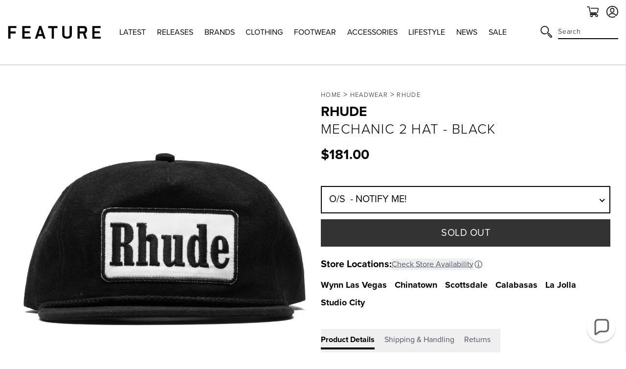

--- FILE ---
content_type: text/html; charset=utf-8
request_url: https://feature.com/products/rhude-mechanic-2-hat-black
body_size: 53362
content:
<!DOCTYPE html>
<html lang="en">
	<head>
      	

		<!-- Start of TrueVault Polaris Code Block -->
		<script>
			window.polarisOptions = {
				GoogleAnalyticsTrackingId: "G-0R40NYL3JP",
                enableConsentManager: true,
			};
		</script>
		<script src="https://polaris.truevaultcdn.com/static/pc/5QSII5VJ2/polaris.js"></script>
		<!-- End of TrueVault Polaris Code Block -->

		<meta charset="utf-8" />
		<meta http-equiv="X-UA-Compatible" content="IE=edge" />
		<meta name="viewport" content="width=device-width,initial-scale=1" />
		<meta name="robots" content="max-image-preview:large">
		<link rel="canonical" href="https://feature.com/products/rhude-mechanic-2-hat-black" />
		<link rel="preconnect" href="https://cdn.shopify.com" crossorigin />

		
		<meta name="description" content="Founded by Rhuigi in 2013, Rhude focuses on simplicity and effortless style mixed with street wear sensibilities, using fine fabrics and the perfect fit.  All products are made in USA with the best fabrics sourced from different parts of the world. Pictured is the Rhude Mechanic 2 Hat in Black. 100% Cotton 6 panel cons" />
		

		<meta name="apple-itunes-app" content="app-id=1554395407, app-argument=https://feature.com/products/rhude-mechanic-2-hat-black">
		<meta name="google-site-verification" content="f7oJZTkUblI6K_13td5nRdWm0Fy1Mz-LZ1qPviKD6Yo" />

		<script>window.performance && window.performance.mark && window.performance.mark('shopify.content_for_header.start');</script><meta name="facebook-domain-verification" content="kevglc2vwjn2pqkhpd6kbt6v6xd1kr">
<meta id="shopify-digital-wallet" name="shopify-digital-wallet" content="/4089909/digital_wallets/dialog">
<meta name="shopify-checkout-api-token" content="d3ced42695b5dc27734d4638c3a97ae1">
<meta id="in-context-paypal-metadata" data-shop-id="4089909" data-venmo-supported="true" data-environment="production" data-locale="en_US" data-paypal-v4="true" data-currency="USD">
<link rel="alternate" hreflang="x-default" href="https://feature.com/products/rhude-mechanic-2-hat-black">
<link rel="alternate" hreflang="en-DE" href="https://feature.com/en-de/products/rhude-mechanic-2-hat-black">
<link rel="alternate" hreflang="en-FR" href="https://feature.com/en-fr/products/rhude-mechanic-2-hat-black">
<link rel="alternate" hreflang="en-NL" href="https://feature.com/en-nl/products/rhude-mechanic-2-hat-black">
<link rel="alternate" hreflang="en-TW" href="https://feature.com/en-tw/products/rhude-mechanic-2-hat-black">
<link rel="alternate" hreflang="en-PH" href="https://feature.com/en-ph/products/rhude-mechanic-2-hat-black">
<link rel="alternate" hreflang="en-AU" href="https://feature.com/en-au/products/rhude-mechanic-2-hat-black">
<link rel="alternate" hreflang="en-CA" href="https://feature.com/en-ca/products/rhude-mechanic-2-hat-black">
<link rel="alternate" hreflang="en-KR" href="https://feature.com/en-kr/products/rhude-mechanic-2-hat-black">
<link rel="alternate" hreflang="ko-KR" href="https://feature.com/ko-kr/products/2-79">
<link rel="alternate" hreflang="en-JP" href="https://feature.com/en-jp/products/rhude-mechanic-2-hat-black">
<link rel="alternate" hreflang="ja-JP" href="https://feature.com/ja-jp/products/rhude-mechanic-2-hat-black">
<link rel="alternate" hreflang="en-HK" href="https://feature.com/en-hk/products/rhude-mechanic-2-hat-black">
<link rel="alternate" hreflang="en-GB" href="https://feature.com/en-gb/products/rhude-mechanic-2-hat-black">
<link rel="alternate" hreflang="en-SG" href="https://feature.com/en-sg/products/rhude-mechanic-2-hat-black">
<link rel="alternate" hreflang="en-DK" href="https://feature.com/en-dk/products/rhude-mechanic-2-hat-black">
<link rel="alternate" hreflang="en-NZ" href="https://feature.com/en-nz/products/rhude-mechanic-2-hat-black">
<link rel="alternate" hreflang="en-MX" href="https://feature.com/en-mx/products/rhude-mechanic-2-hat-black">
<link rel="alternate" hreflang="en-ES" href="https://feature.com/en-es/products/rhude-mechanic-2-hat-black">
<link rel="alternate" hreflang="en-IT" href="https://feature.com/en-it/products/rhude-mechanic-2-hat-black">
<link rel="alternate" hreflang="en-US" href="https://feature.com/products/rhude-mechanic-2-hat-black">
<link rel="alternate" type="application/json+oembed" href="https://feature.com/products/rhude-mechanic-2-hat-black.oembed">
<script async="async" src="/checkouts/internal/preloads.js?locale=en-US"></script>
<link rel="preconnect" href="https://shop.app" crossorigin="anonymous">
<script async="async" src="https://shop.app/checkouts/internal/preloads.js?locale=en-US&shop_id=4089909" crossorigin="anonymous"></script>
<script id="apple-pay-shop-capabilities" type="application/json">{"shopId":4089909,"countryCode":"US","currencyCode":"USD","merchantCapabilities":["supports3DS"],"merchantId":"gid:\/\/shopify\/Shop\/4089909","merchantName":"Feature","requiredBillingContactFields":["postalAddress","email","phone"],"requiredShippingContactFields":["postalAddress","email","phone"],"shippingType":"shipping","supportedNetworks":["visa","masterCard","amex","discover","elo","jcb"],"total":{"type":"pending","label":"Feature","amount":"1.00"},"shopifyPaymentsEnabled":true,"supportsSubscriptions":true}</script>
<script id="shopify-features" type="application/json">{"accessToken":"d3ced42695b5dc27734d4638c3a97ae1","betas":["rich-media-storefront-analytics"],"domain":"feature.com","predictiveSearch":true,"shopId":4089909,"locale":"en"}</script>
<script>var Shopify = Shopify || {};
Shopify.shop = "feature-sneaker-boutique.myshopify.com";
Shopify.locale = "en";
Shopify.currency = {"active":"USD","rate":"1.0"};
Shopify.country = "US";
Shopify.theme = {"name":"FEATURE 2.0 | January 12, 2026","id":137868050503,"schema_name":"Feature","schema_version":"2.8.1","theme_store_id":null,"role":"main"};
Shopify.theme.handle = "null";
Shopify.theme.style = {"id":null,"handle":null};
Shopify.cdnHost = "feature.com/cdn";
Shopify.routes = Shopify.routes || {};
Shopify.routes.root = "/";</script>
<script type="module">!function(o){(o.Shopify=o.Shopify||{}).modules=!0}(window);</script>
<script>!function(o){function n(){var o=[];function n(){o.push(Array.prototype.slice.apply(arguments))}return n.q=o,n}var t=o.Shopify=o.Shopify||{};t.loadFeatures=n(),t.autoloadFeatures=n()}(window);</script>
<script>
  window.ShopifyPay = window.ShopifyPay || {};
  window.ShopifyPay.apiHost = "shop.app\/pay";
  window.ShopifyPay.redirectState = null;
</script>
<script id="shop-js-analytics" type="application/json">{"pageType":"product"}</script>
<script defer="defer" async type="module" src="//feature.com/cdn/shopifycloud/shop-js/modules/v2/client.init-shop-cart-sync_IZsNAliE.en.esm.js"></script>
<script defer="defer" async type="module" src="//feature.com/cdn/shopifycloud/shop-js/modules/v2/chunk.common_0OUaOowp.esm.js"></script>
<script type="module">
  await import("//feature.com/cdn/shopifycloud/shop-js/modules/v2/client.init-shop-cart-sync_IZsNAliE.en.esm.js");
await import("//feature.com/cdn/shopifycloud/shop-js/modules/v2/chunk.common_0OUaOowp.esm.js");

  window.Shopify.SignInWithShop?.initShopCartSync?.({"fedCMEnabled":true,"windoidEnabled":true});

</script>
<script>
  window.Shopify = window.Shopify || {};
  if (!window.Shopify.featureAssets) window.Shopify.featureAssets = {};
  window.Shopify.featureAssets['shop-js'] = {"shop-cart-sync":["modules/v2/client.shop-cart-sync_DLOhI_0X.en.esm.js","modules/v2/chunk.common_0OUaOowp.esm.js"],"init-fed-cm":["modules/v2/client.init-fed-cm_C6YtU0w6.en.esm.js","modules/v2/chunk.common_0OUaOowp.esm.js"],"shop-button":["modules/v2/client.shop-button_BCMx7GTG.en.esm.js","modules/v2/chunk.common_0OUaOowp.esm.js"],"shop-cash-offers":["modules/v2/client.shop-cash-offers_BT26qb5j.en.esm.js","modules/v2/chunk.common_0OUaOowp.esm.js","modules/v2/chunk.modal_CGo_dVj3.esm.js"],"init-windoid":["modules/v2/client.init-windoid_B9PkRMql.en.esm.js","modules/v2/chunk.common_0OUaOowp.esm.js"],"init-shop-email-lookup-coordinator":["modules/v2/client.init-shop-email-lookup-coordinator_DZkqjsbU.en.esm.js","modules/v2/chunk.common_0OUaOowp.esm.js"],"shop-toast-manager":["modules/v2/client.shop-toast-manager_Di2EnuM7.en.esm.js","modules/v2/chunk.common_0OUaOowp.esm.js"],"shop-login-button":["modules/v2/client.shop-login-button_BtqW_SIO.en.esm.js","modules/v2/chunk.common_0OUaOowp.esm.js","modules/v2/chunk.modal_CGo_dVj3.esm.js"],"avatar":["modules/v2/client.avatar_BTnouDA3.en.esm.js"],"pay-button":["modules/v2/client.pay-button_CWa-C9R1.en.esm.js","modules/v2/chunk.common_0OUaOowp.esm.js"],"init-shop-cart-sync":["modules/v2/client.init-shop-cart-sync_IZsNAliE.en.esm.js","modules/v2/chunk.common_0OUaOowp.esm.js"],"init-customer-accounts":["modules/v2/client.init-customer-accounts_DenGwJTU.en.esm.js","modules/v2/client.shop-login-button_BtqW_SIO.en.esm.js","modules/v2/chunk.common_0OUaOowp.esm.js","modules/v2/chunk.modal_CGo_dVj3.esm.js"],"init-shop-for-new-customer-accounts":["modules/v2/client.init-shop-for-new-customer-accounts_JdHXxpS9.en.esm.js","modules/v2/client.shop-login-button_BtqW_SIO.en.esm.js","modules/v2/chunk.common_0OUaOowp.esm.js","modules/v2/chunk.modal_CGo_dVj3.esm.js"],"init-customer-accounts-sign-up":["modules/v2/client.init-customer-accounts-sign-up_D6__K_p8.en.esm.js","modules/v2/client.shop-login-button_BtqW_SIO.en.esm.js","modules/v2/chunk.common_0OUaOowp.esm.js","modules/v2/chunk.modal_CGo_dVj3.esm.js"],"checkout-modal":["modules/v2/client.checkout-modal_C_ZQDY6s.en.esm.js","modules/v2/chunk.common_0OUaOowp.esm.js","modules/v2/chunk.modal_CGo_dVj3.esm.js"],"shop-follow-button":["modules/v2/client.shop-follow-button_XetIsj8l.en.esm.js","modules/v2/chunk.common_0OUaOowp.esm.js","modules/v2/chunk.modal_CGo_dVj3.esm.js"],"lead-capture":["modules/v2/client.lead-capture_DvA72MRN.en.esm.js","modules/v2/chunk.common_0OUaOowp.esm.js","modules/v2/chunk.modal_CGo_dVj3.esm.js"],"shop-login":["modules/v2/client.shop-login_ClXNxyh6.en.esm.js","modules/v2/chunk.common_0OUaOowp.esm.js","modules/v2/chunk.modal_CGo_dVj3.esm.js"],"payment-terms":["modules/v2/client.payment-terms_CNlwjfZz.en.esm.js","modules/v2/chunk.common_0OUaOowp.esm.js","modules/v2/chunk.modal_CGo_dVj3.esm.js"]};
</script>
<script>(function() {
  var isLoaded = false;
  function asyncLoad() {
    if (isLoaded) return;
    isLoaded = true;
    var urls = ["https:\/\/cdn.attn.tv\/feature\/dtag.js?shop=feature-sneaker-boutique.myshopify.com","https:\/\/intg.snapchat.com\/shopify\/shopify-scevent-init.js?id=a7106019-301e-4ee0-832b-80d7e7e2cf2d\u0026shop=feature-sneaker-boutique.myshopify.com","https:\/\/static.returngo.ai\/master.returngo.ai\/returngo.min.js?shop=feature-sneaker-boutique.myshopify.com","https:\/\/connect.nosto.com\/include\/script\/shopify-4089909.js?shop=feature-sneaker-boutique.myshopify.com","https:\/\/scripts.attributionapp.com\/v2\/attribution-integrations.js?attributionProjectId=vuZ5pfb8\u0026shop=feature-sneaker-boutique.myshopify.com","\/\/secure.apps.shappify.com\/apps\/csp\/customer_pricing.php?shop=feature-sneaker-boutique.myshopify.com","https:\/\/cp.boldapps.net\/csp_install_check.js?shop=feature-sneaker-boutique.myshopify.com","https:\/\/cp.boldapps.net\/js\/cspqb.js?shop=feature-sneaker-boutique.myshopify.com","\/\/secure.apps.shappify.com\/apps\/csp\/customer_pricing.php?shop=feature-sneaker-boutique.myshopify.com","https:\/\/cp.boldapps.net\/csp_install_check.js?shop=feature-sneaker-boutique.myshopify.com","https:\/\/cp.boldapps.net\/js\/cspqb.js?shop=feature-sneaker-boutique.myshopify.com"];
    for (var i = 0; i < urls.length; i++) {
      var s = document.createElement('script');
      s.type = 'text/javascript';
      s.async = true;
      s.src = urls[i];
      var x = document.getElementsByTagName('script')[0];
      x.parentNode.insertBefore(s, x);
    }
  };
  if(window.attachEvent) {
    window.attachEvent('onload', asyncLoad);
  } else {
    window.addEventListener('load', asyncLoad, false);
  }
})();</script>
<script id="__st">var __st={"a":4089909,"offset":-28800,"reqid":"dcdae2d7-b4ab-4ac2-b89e-e69d4c2aee44-1768381588","pageurl":"feature.com\/products\/rhude-mechanic-2-hat-black","u":"f95d2a015177","p":"product","rtyp":"product","rid":4711591313479};</script>
<script>window.ShopifyPaypalV4VisibilityTracking = true;</script>
<script id="form-persister">!function(){'use strict';const t='contact',e='new_comment',n=[[t,t],['blogs',e],['comments',e],[t,'customer']],o='password',r='form_key',c=['recaptcha-v3-token','g-recaptcha-response','h-captcha-response',o],s=()=>{try{return window.sessionStorage}catch{return}},i='__shopify_v',u=t=>t.elements[r],a=function(){const t=[...n].map((([t,e])=>`form[action*='/${t}']:not([data-nocaptcha='true']) input[name='form_type'][value='${e}']`)).join(',');var e;return e=t,()=>e?[...document.querySelectorAll(e)].map((t=>t.form)):[]}();function m(t){const e=u(t);a().includes(t)&&(!e||!e.value)&&function(t){try{if(!s())return;!function(t){const e=s();if(!e)return;const n=u(t);if(!n)return;const o=n.value;o&&e.removeItem(o)}(t);const e=Array.from(Array(32),(()=>Math.random().toString(36)[2])).join('');!function(t,e){u(t)||t.append(Object.assign(document.createElement('input'),{type:'hidden',name:r})),t.elements[r].value=e}(t,e),function(t,e){const n=s();if(!n)return;const r=[...t.querySelectorAll(`input[type='${o}']`)].map((({name:t})=>t)),u=[...c,...r],a={};for(const[o,c]of new FormData(t).entries())u.includes(o)||(a[o]=c);n.setItem(e,JSON.stringify({[i]:1,action:t.action,data:a}))}(t,e)}catch(e){console.error('failed to persist form',e)}}(t)}const f=t=>{if('true'===t.dataset.persistBound)return;const e=function(t,e){const n=function(t){return'function'==typeof t.submit?t.submit:HTMLFormElement.prototype.submit}(t).bind(t);return function(){let t;return()=>{t||(t=!0,(()=>{try{e(),n()}catch(t){(t=>{console.error('form submit failed',t)})(t)}})(),setTimeout((()=>t=!1),250))}}()}(t,(()=>{m(t)}));!function(t,e){if('function'==typeof t.submit&&'function'==typeof e)try{t.submit=e}catch{}}(t,e),t.addEventListener('submit',(t=>{t.preventDefault(),e()})),t.dataset.persistBound='true'};!function(){function t(t){const e=(t=>{const e=t.target;return e instanceof HTMLFormElement?e:e&&e.form})(t);e&&m(e)}document.addEventListener('submit',t),document.addEventListener('DOMContentLoaded',(()=>{const e=a();for(const t of e)f(t);var n;n=document.body,new window.MutationObserver((t=>{for(const e of t)if('childList'===e.type&&e.addedNodes.length)for(const t of e.addedNodes)1===t.nodeType&&'FORM'===t.tagName&&a().includes(t)&&f(t)})).observe(n,{childList:!0,subtree:!0,attributes:!1}),document.removeEventListener('submit',t)}))}()}();</script>
<script integrity="sha256-4kQ18oKyAcykRKYeNunJcIwy7WH5gtpwJnB7kiuLZ1E=" data-source-attribution="shopify.loadfeatures" defer="defer" src="//feature.com/cdn/shopifycloud/storefront/assets/storefront/load_feature-a0a9edcb.js" crossorigin="anonymous"></script>
<script crossorigin="anonymous" defer="defer" src="//feature.com/cdn/shopifycloud/storefront/assets/shopify_pay/storefront-65b4c6d7.js?v=20250812"></script>
<script data-source-attribution="shopify.dynamic_checkout.dynamic.init">var Shopify=Shopify||{};Shopify.PaymentButton=Shopify.PaymentButton||{isStorefrontPortableWallets:!0,init:function(){window.Shopify.PaymentButton.init=function(){};var t=document.createElement("script");t.src="https://feature.com/cdn/shopifycloud/portable-wallets/latest/portable-wallets.en.js",t.type="module",document.head.appendChild(t)}};
</script>
<script data-source-attribution="shopify.dynamic_checkout.buyer_consent">
  function portableWalletsHideBuyerConsent(e){var t=document.getElementById("shopify-buyer-consent"),n=document.getElementById("shopify-subscription-policy-button");t&&n&&(t.classList.add("hidden"),t.setAttribute("aria-hidden","true"),n.removeEventListener("click",e))}function portableWalletsShowBuyerConsent(e){var t=document.getElementById("shopify-buyer-consent"),n=document.getElementById("shopify-subscription-policy-button");t&&n&&(t.classList.remove("hidden"),t.removeAttribute("aria-hidden"),n.addEventListener("click",e))}window.Shopify?.PaymentButton&&(window.Shopify.PaymentButton.hideBuyerConsent=portableWalletsHideBuyerConsent,window.Shopify.PaymentButton.showBuyerConsent=portableWalletsShowBuyerConsent);
</script>
<script data-source-attribution="shopify.dynamic_checkout.cart.bootstrap">document.addEventListener("DOMContentLoaded",(function(){function t(){return document.querySelector("shopify-accelerated-checkout-cart, shopify-accelerated-checkout")}if(t())Shopify.PaymentButton.init();else{new MutationObserver((function(e,n){t()&&(Shopify.PaymentButton.init(),n.disconnect())})).observe(document.body,{childList:!0,subtree:!0})}}));
</script>
<script id='scb4127' type='text/javascript' async='' src='https://feature.com/cdn/shopifycloud/privacy-banner/storefront-banner.js'></script><link id="shopify-accelerated-checkout-styles" rel="stylesheet" media="screen" href="https://feature.com/cdn/shopifycloud/portable-wallets/latest/accelerated-checkout-backwards-compat.css" crossorigin="anonymous">
<style id="shopify-accelerated-checkout-cart">
        #shopify-buyer-consent {
  margin-top: 1em;
  display: inline-block;
  width: 100%;
}

#shopify-buyer-consent.hidden {
  display: none;
}

#shopify-subscription-policy-button {
  background: none;
  border: none;
  padding: 0;
  text-decoration: underline;
  font-size: inherit;
  cursor: pointer;
}

#shopify-subscription-policy-button::before {
  box-shadow: none;
}

      </style>

<script>window.performance && window.performance.mark && window.performance.mark('shopify.content_for_header.end');</script>

		

  <link rel="shortcut icon" href="//feature.com/cdn/shop/files/Feature_-_Favicon_16px_-_NEW_LOGO_2022_16px_x_16px_1_16x16.png?v=1657918589" type="image/png" />


  <link rel="shortcut icon" href="//feature.com/cdn/shop/files/Feature_-_Favicon_32px_-_NEW_LOGO_2022_32px_x_32px_1_32x32.png?v=1657918602" type="image/png" />














  <link rel="apple-touch-icon" sizes="57x57" href="//feature.com/cdn/shop/files/57_57x57.png?v=1669156618" type="image/png" />


  <link rel="apple-touch-icon" sizes="60x60" href="//feature.com/cdn/shop/files/60_60x60.png?v=1669156636" type="image/png" />


  <link rel="apple-touch-icon" sizes="72x72" href="//feature.com/cdn/shop/files/72px_72x72.png?v=1669156655" type="image/png" />


  <link rel="apple-touch-icon" sizes="76x76" href="//feature.com/cdn/shop/files/76px_76x76.png?v=1669156675" type="image/png" />


  <link rel="apple-touch-icon" sizes="114x114" href="//feature.com/cdn/shop/files/120px_114x114.png?v=1673896063" type="image/png" />


  <link rel="apple-touch-icon" sizes="120x120" href="//feature.com/cdn/shop/files/favicon-new-120_120x120.png?v=1668637325" type="image/png" />


  <link rel="apple-touch-icon" sizes="144x144" href="//feature.com/cdn/shop/files/152_144x144.png?v=1673896018" type="image/png" />


  <link rel="apple-touch-icon" sizes="152x152" href="//feature.com/cdn/shop/files/favicon-new-152_152x152.png?v=1668637340" type="image/png" />


  <link rel="apple-touch-icon" sizes="180x180" href="//feature.com/cdn/shop/files/180_a02b5a95-dd41-42f4-907f-51c656ceb1fe_180x180.png?v=1673895706" type="image/png" />


  <link rel="apple-touch-icon" href="//feature.com/cdn/shop/files/96px_96x96.png?v=1669157001" type="image/png" />


  <link rel="apple-touch-icon" href="//feature.com/cdn/shop/files/144px_363cafda-ccc3-4ece-bd81-1ef696d008da_144x144.png?v=1669157107" type="image/png" />
  <link rel="mask-icon" href="//feature.com/cdn/shop/files/144px_363cafda-ccc3-4ece-bd81-1ef696d008da_144x144.png?v=1669157107" />









		<title>Mechanic 2 Hat - Black&ndash; Feature</title>
		
<link rel="manifest" href="//feature.com/cdn/shop/t/1038/assets/manifest.static.json?v=59534401316000687211768198467">
<meta property="og:site_name" content="Feature">
<meta property="og:url" content="https://feature.com/products/rhude-mechanic-2-hat-black">
<meta property="og:title" content="Mechanic 2 Hat - Black">
<meta property="og:type" content="product">
<meta property="og:description" content="Founded by Rhuigi in 2013, Rhude focuses on simplicity and effortless style mixed with street wear sensibilities, using fine fabrics and the perfect fit.  All products are made in USA with the best fabrics sourced from different parts of the world. Pictured is the Rhude Mechanic 2 Hat in Black. 100% Cotton 6 panel cons"><meta property="product:availability" content="oos">
  <meta property="product:price:amount" content="181.00">
  <meta property="product:price:currency" content="USD"><meta property="og:image" content="http://feature.com/cdn/shop/products/rhude-mechanic-2-hat-black-rhu07ms20224-blk-os.jpg?v=1597706440">
      <meta property="og:image:secure_url" content="https://feature.com/cdn/shop/products/rhude-mechanic-2-hat-black-rhu07ms20224-blk-os.jpg?v=1597706440">
      <meta property="og:image:width" content="1024">
      <meta property="og:image:height" content="1024">
      <meta property="og:image:alt" content="Mechanic 2 Hat - Black"><meta property="og:image" content="http://feature.com/cdn/shop/products/rhude-mechanic-2-hat-black-rhu07ms20224-blk-os-2.jpg?v=1597706443">
      <meta property="og:image:secure_url" content="https://feature.com/cdn/shop/products/rhude-mechanic-2-hat-black-rhu07ms20224-blk-os-2.jpg?v=1597706443">
      <meta property="og:image:width" content="1024">
      <meta property="og:image:height" content="1024">
      <meta property="og:image:alt" content="Mechanic 2 Hat - Black"><meta property="og:image" content="http://feature.com/cdn/shop/products/rhude-mechanic-2-hat-black-rhu07ms20224-blk-os-3.jpg?v=1597706446">
      <meta property="og:image:secure_url" content="https://feature.com/cdn/shop/products/rhude-mechanic-2-hat-black-rhu07ms20224-blk-os-3.jpg?v=1597706446">
      <meta property="og:image:width" content="1024">
      <meta property="og:image:height" content="1024">
      <meta property="og:image:alt" content="Mechanic 2 Hat - Black">

<meta name="twitter:site" content="@">
<meta name="twitter:card" content="summary_large_image">
<meta name="twitter:title" content="Mechanic 2 Hat - Black">
<meta name="twitter:description" content="Founded by Rhuigi in 2013, Rhude focuses on simplicity and effortless style mixed with street wear sensibilities, using fine fabrics and the perfect fit.  All products are made in USA with the best fabrics sourced from different parts of the world. Pictured is the Rhude Mechanic 2 Hat in Black. 100% Cotton 6 panel cons">


		
		<script type="text/javascript">
          (function(){
            var name = "nostojs";
            window[name] = window[name] || function(cb) {
              (window[name].q = window[name].q || []).push(cb);
            };
          })();
          var script = document.createElement('script');
          script.src = "https://connect.nosto.com/include/shopify-4089909";
          script.async = true;

          document.head.appendChild(script);
        </script>
		

		

		<link rel="stylesheet" href="https://use.typekit.net/vog6uuq.css">




		
<script src="https://kit.fontawesome.com/8cccc445dc.js" crossorigin="anonymous"></script>





		<link rel="preload" href="//feature.com/cdn/shop/t/1038/assets/bundle.css?v=19535870508545726741768198426" as="style" />
		<link rel="preload" href="//feature.com/cdn/shop/t/1038/assets/bundle.js?v=69982324378900574991768198426" as="script" />

		<link href="//feature.com/cdn/shop/t/1038/assets/bundle.css?v=19535870508545726741768198426" rel="stylesheet" type="text/css" media="all" />
		<link href="//feature.com/cdn/shop/t/1038/assets/custom.static.css?v=4682107124644411881768198467" rel="stylesheet" type="text/css" media="all" />
		<script src="//feature.com/cdn/shop/t/1038/assets/custom.static.js?v=143120063617265992581768198467" type="text/javascript"></script>

		<script>
    
    
    
    
    var gsf_conversion_data = {page_type : 'product', event : 'view_item', data : {product_data : [{variant_id : 32392324448327, product_id : 4711591313479, name : "Mechanic 2 Hat - Black", price : "181.00", currency : "USD", sku : "RHU07MS20224-BLK-OS", brand : "Rhude", variant : "Black / O/S", category : "Headwear", quantity : "0" }], total_price : "181.00", shop_currency : "USD"}};
    
</script>

		<script type="text/javascript">
			(function(a,b,c,d,e,f,g){e['ire_o']=c;e[c]=e[c]||function(){(e[c].a=e[c].a||[]).push(arguments)};f=d.createElement(b);g=d.getElementsByTagName(b)[0];f.async=1;f.src=a;g.parentNode.insertBefore(f,g);})('https://utt.impactcdn.com/A4301188-124b-463d-9941-9fd0944e72391.js','script','ire',document,window);
		</script>

        
        	



<script src="https://snapui.searchspring.io/kb0v90/bundle.js" id="searchspring-context" defer>
	
		template = "product";
	
	format = "<span class=money>${{amount}}</span>";

</script>
        
	<!-- BEGIN app block: shopify://apps/schema-plus-for-seo/blocks/schemaplus_app_embed/0199c405-aef8-7230-87a6-aacc5fab62ed --><script src="https://cdn.shopify.com/extensions/019bb6c2-6796-791f-af44-e1cff5cb0248/schemaplus-schemafiles-64/assets/loader.min.js" async></script><!-- BEGIN app snippet: products --><script type="application/ld+json" class="schemaplus-schema">[ { "@context": "http://schema.org",  "@type": "ProductGroup",  "@id": "https://feature.com/products/rhude-mechanic-2-hat-black#product_sp_schemaplus", "mainEntityOfPage": { "@type": "WebPage", "@id": "https://feature.com/products/rhude-mechanic-2-hat-black#webpage_sp_schemaplus", "sdDatePublished": "2026-01-14T01:06-0800", "sdPublisher": { "@context": "http://schema.org", "@type": "Organization", "@id": "https://schemaplus.io", "name": "SchemaPlus App" } }, "additionalProperty": [  { "@type": "PropertyValue", "name" : "Tags", "value": [ "100-200","email-collection","FARFETCH-TRUE","fb_category_407","GOTO","gsync","Headwear","item-points:405","main-collection_accessories","main-collection_new","SS25" ] }  ,{"@type": "PropertyValue", "name" : "Color", "value": [ "Black" ] }  ,{"@type": "PropertyValue", "name" : "Size", "value": [ "O\/S" ] }  ],  "brand": { "@type": "Brand", "name": "Rhude",  "url": "https://feature.com/collections/vendors?q=Rhude"  },  "category":"Headwear", "color": "", "depth":"", "height":"", "itemCondition":"http://schema.org/NewCondition", "logo":"", "manufacturer":"", "material": "", "model":"",  "hasVariant": [ { "@type" : "Product",  "name" : "Black \/ O\/S",  "sku": "RHU07MS20224-BLK-OS", "gtin13": "1112701593800",  "mpn": "1112701593800",  "image": "https://feature.com/cdn/shop/products/rhude-mechanic-2-hat-black-rhu07ms20224-blk-os.jpg?v=1597706440&width=1200",  "description": "\nFounded by Rhuigi in 2013, Rhude focuses on simplicity and effortless style mixed with street wear sensibilities, using fine fabrics and the perfect fit.  All products are made in USA with the best fabrics sourced from different parts of the world. Pictured is the Rhude Mechanic 2 Hat in Black.\n\n100% Cotton\n6 panel construction\nEmbroidered graphics\n\nSnapback closure\nStyle no: RHU07MS20224\n",  "brand": { "@type": "Brand", "name": "Rhude",  "url": "https://feature.com/collections/vendors?q=Rhude"  }, "offers": { "@type": "Offer", "url": "https://feature.com/products/rhude-mechanic-2-hat-black?variant=32392324448327", "@id": "32392324448327",  "inventoryLevel": { "@type": "QuantitativeValue", "value": "0" },  "availability": "http://schema.org/OutOfStock", "price" : 181.0, "priceSpecification": [ { "@type": "UnitPriceSpecification", "price": 181.0, "priceCurrency": "USD" }  ], "priceCurrency": "USD", "description": "USD-18100---181.00", "priceValidUntil": "2030-12-21",  "shippingDetails": [ { "@type":"OfferShippingDetails", "@id": "https://feature.com/products/rhude-mechanic-2-hat-black#shippingPolicy_schemaplus_1" } ],  "hasMerchantReturnPolicy": [ { "@type": "MerchantReturnPolicy", "@id": "https://feature.com/products/rhude-mechanic-2-hat-black#returnPolicy_schemaplus_1" } ],  "itemCondition":"http://schema.org/NewCondition", "seller": { "@type": "Organization", "name": "Feature", "@id": "https://feature.com#organization_sp_schemaplus" } }  } ],  "productGroupID":"4711591313479",  "productionDate":"", "purchaseDate":"", "releaseDate":"", "review": "",  "sku": null, "mpn": null,  "weight": { "@type": "QuantitativeValue", "unitCode": "LBR", "value": "" }, "width":"",  "description": "\nFounded by Rhuigi in 2013, Rhude focuses on simplicity and effortless style mixed with street wear sensibilities, using fine fabrics and the perfect fit.  All products are made in USA with the best fabrics sourced from different parts of the world. Pictured is the Rhude Mechanic 2 Hat in Black.\n\n100% Cotton\n6 panel construction\nEmbroidered graphics\n\nSnapback closure\nStyle no: RHU07MS20224\n",  "image": [  "https:\/\/feature.com\/cdn\/shop\/products\/rhude-mechanic-2-hat-black-rhu07ms20224-blk-os.jpg?v=1597706440\u0026width=1200" ,"https:\/\/feature.com\/cdn\/shop\/products\/rhude-mechanic-2-hat-black-rhu07ms20224-blk-os-2.jpg?v=1597706443\u0026width=1200" ,"https:\/\/feature.com\/cdn\/shop\/products\/rhude-mechanic-2-hat-black-rhu07ms20224-blk-os-3.jpg?v=1597706446\u0026width=1200" ,"https:\/\/feature.com\/cdn\/shop\/products\/rhude-mechanic-2-hat-black-rhu07ms20224-blk-os-4.jpg?v=1597706450\u0026width=1200" ,"https:\/\/feature.com\/cdn\/shop\/products\/rhude-mechanic-2-hat-black-rhu07ms20224-blk-os.jpg?v=1597706440\u0026width=1200" ], "name": "Mechanic 2 Hat - Black", "url": "https://feature.com/products/rhude-mechanic-2-hat-black" } ]</script><!-- BEGIN app snippet: shippingPolicy --><script type="application/ld+json" class="schemaplus-schema"> { "shippingDetails": [ { "@context": "http://schema.org", "@id": "https://feature.com/products/rhude-mechanic-2-hat-black#shippingPolicy_schemaplus_1", "shippingRate": { "@context": "http://schema.org", "@type": "MonetaryAmount",  "currency": "USD" }, "shippingDestination": { "@context": "http://schema.org", "@type": "DefinedRegion", "addressCountry": [  ] }, "deliveryTime": { "@context": "http://schema.org", "@type": "ShippingDeliveryTime", "handlingTime": { "@context": "http://schema.org", "@type": "QuantitativeValue", "minValue": "1", "maxValue": "2", "unitCode": "DAY" }, "transitTime": { "@context": "http://schema.org", "@type": "QuantitativeValue", "minValue": "1", "maxValue": "5", "unitCode": "DAY" } }  } ] }</script><!-- END app snippet --><!-- BEGIN app snippet: returnPolicy --><script type="application/ld+json" class="schemaplus-schema"> { "hasMerchantReturnPolicy": [ { "@context": "http://schema.org", "@type": "MerchantReturnPolicy", "@id": "https://feature.com/products/rhude-mechanic-2-hat-black#returnPolicy_schemaplus_1", "name": "Default", "applicableCountry": [ "US" ], "returnPolicyCategory": "https://schema.org/MerchantReturnFiniteReturnWindow"  ,"merchantReturnDays": 14, "returnMethod": "https://schema.org/ReturnByMail", "returnFees": "https://schema.org/ReturnFeesCustomerResponsibility", "refundType": ""  } ] }</script><!-- END app snippet --><!-- BEGIN app snippet: faq --><!-- END app snippet --><!-- END app snippet --><script type="text/template" id="schemaplus-reviews-template"><!-- BEGIN app snippet: reviews --><script id="schemaplus-reviews-handler" > function handleReviews(){ let es = document.getElementsByClassName('schemaplus-schema'); es = Array.from(es).filter(el => el.getAttribute('data-type') === 'review');  for (let i = 0; i < es.length; i++) { let e = es[i],d = e.innerHTML;  let nc = d.replace(new RegExp('schemaplus-review-schema-id', 'g'), 'https://feature.com/products/rhude-mechanic-2-hat-black#product_sp_schemaplus'); nc = nc.replace(/("@id"\s*:\s*"https:\/\/)[^\/"]+/g, `$1feature.com`); e.innerHTML = nc; }  }  handleReviews(); </script><!-- END app snippet --></script> <script src="https://cdn.shopify.com/extensions/019bb6c2-6796-791f-af44-e1cff5cb0248/schemaplus-schemafiles-64/assets/insertReviewsHandler.min.js" async></script><!-- BEGIN app snippet: breadcrumbs --><script type="application/ld+json" class="schemaplus-schema"> { "@context": "http://schema.org", "@type": "BreadcrumbList", "name": "Feature Breadcrumbs Schema by SchemaPlus", "itemListElement": [ { "@type": "ListItem", "position": 1, "item": { "@id": "https://feature.com/collections", "name": "Products" } }, { "@type": "ListItem", "position": 2, "item": { "@id": "https://feature.com/collections/accessories", "name": "Accessories" } }, { "@type": "ListItem", "position": 3, "item": { "@id": "https://feature.com/products/rhude-mechanic-2-hat-black#breadcrumb_sp_schemaplus", "name": "Mechanic 2 Hat - Black" } } ] }  </script><!-- END app snippet --><!-- END app block --><!-- BEGIN app block: shopify://apps/reamaze-live-chat-helpdesk/blocks/reamaze-config/ef7a830c-d722-47c6-883b-11db06c95733 -->

  <script type="text/javascript" async src="https://cdn.reamaze.com/assets/reamaze-loader.js"></script>

  <script type="text/javascript">
    var _support = _support || { 'ui': {}, 'user': {} };
    _support.account = 'feature';
  </script>

  

  
    <!-- reamaze_embeddable_441659_s -->
<!-- Embeddable - Feature Chat / Contact Form Shoutbox -->
<script type="text/javascript">
  var _support = _support || { 'ui': {}, 'user': {} };
  _support['account'] = 'feature';
  _support['ui']['contactMode'] = 'mixed';
  _support['ui']['enableKb'] = 'true';
  _support['ui']['styles'] = {
    widgetColor: 'rgb(255, 255, 255)',
    gradient: true,
  };
  _support['ui']['shoutboxFacesMode'] = 'default';
  _support['ui']['shoutboxHeaderLogo'] = true;
  _support['ui']['widget'] = {
    icon: 'webChat',
    displayOn: 'all',
    fontSize: 'default',
    allowBotProcessing: true,
    slug: 'feature-chat-slash-contact-form-shoutbox',
    label: {
      text: 'Please let us know if you have any questions!',
      mode: "prompt-3",
      delay: 3,
      duration: 30,
    },
    position: 'bottom-right',
    mobilePosition: 'bottom-right'
  };
  _support['apps'] = {
    recentConversations: {},
    faq: {"enabled":true},
    orders: {"enabled":true},
    shopper: {"enabled":true}
  };
  _support['ui']['appOrder'] = ["faq","orders","shopper","recentConversations"];
</script>
<!-- reamaze_embeddable_441659_e -->

  





<!-- END app block --><!-- BEGIN app block: shopify://apps/langshop/blocks/sdk/84899e01-2b29-42af-99d6-46d16daa2111 --><!-- BEGIN app snippet: config --><script type="text/javascript">
    /** Workaround for backward compatibility with old versions of localized themes */
    if (window.LangShopConfig && window.LangShopConfig.themeDynamics && window.LangShopConfig.themeDynamics.length) {
        themeDynamics = window.LangShopConfig.themeDynamics;
    } else {
        themeDynamics = [];
    }

    window.LangShopConfig = {
    "currentLanguage": "en",
    "currentCurrency": "usd",
    "currentCountry": "US",
    "shopifyLocales": [{"code":"en","name":"English","endonym_name":"English","rootUrl":"\/"}    ],
    "shopifyCountries": [{"code":"AF","name":"Afghanistan", "currency":"AFN"},{"code":"AX","name":"Åland Islands", "currency":"USD"},{"code":"AL","name":"Albania", "currency":"ALL"},{"code":"DZ","name":"Algeria", "currency":"DZD"},{"code":"AD","name":"Andorra", "currency":"USD"},{"code":"AO","name":"Angola", "currency":"USD"},{"code":"AI","name":"Anguilla", "currency":"XCD"},{"code":"AG","name":"Antigua \u0026amp; Barbuda", "currency":"XCD"},{"code":"AR","name":"Argentina", "currency":"USD"},{"code":"AM","name":"Armenia", "currency":"AMD"},{"code":"AW","name":"Aruba", "currency":"AWG"},{"code":"AC","name":"Ascension Island", "currency":"SHP"},{"code":"AU","name":"Australia", "currency":"USD"},{"code":"AT","name":"Austria", "currency":"USD"},{"code":"AZ","name":"Azerbaijan", "currency":"AZN"},{"code":"BS","name":"Bahamas", "currency":"BSD"},{"code":"BH","name":"Bahrain", "currency":"USD"},{"code":"BD","name":"Bangladesh", "currency":"BDT"},{"code":"BB","name":"Barbados", "currency":"BBD"},{"code":"BY","name":"Belarus", "currency":"USD"},{"code":"BE","name":"Belgium", "currency":"USD"},{"code":"BZ","name":"Belize", "currency":"BZD"},{"code":"BJ","name":"Benin", "currency":"XOF"},{"code":"BM","name":"Bermuda", "currency":"USD"},{"code":"BT","name":"Bhutan", "currency":"USD"},{"code":"BO","name":"Bolivia", "currency":"BOB"},{"code":"BA","name":"Bosnia \u0026amp; Herzegovina", "currency":"BAM"},{"code":"BW","name":"Botswana", "currency":"BWP"},{"code":"BR","name":"Brazil", "currency":"USD"},{"code":"IO","name":"British Indian Ocean Territory", "currency":"USD"},{"code":"VG","name":"British Virgin Islands", "currency":"USD"},{"code":"BN","name":"Brunei", "currency":"BND"},{"code":"BG","name":"Bulgaria", "currency":"EUR"},{"code":"BF","name":"Burkina Faso", "currency":"XOF"},{"code":"BI","name":"Burundi", "currency":"BIF"},{"code":"KH","name":"Cambodia", "currency":"KHR"},{"code":"CM","name":"Cameroon", "currency":"XAF"},{"code":"CA","name":"Canada", "currency":"USD"},{"code":"CV","name":"Cape Verde", "currency":"CVE"},{"code":"BQ","name":"Caribbean Netherlands", "currency":"USD"},{"code":"KY","name":"Cayman Islands", "currency":"KYD"},{"code":"CF","name":"Central African Republic", "currency":"XAF"},{"code":"TD","name":"Chad", "currency":"XAF"},{"code":"CL","name":"Chile", "currency":"USD"},{"code":"CN","name":"China", "currency":"CNY"},{"code":"CX","name":"Christmas Island", "currency":"AUD"},{"code":"CC","name":"Cocos (Keeling) Islands", "currency":"AUD"},{"code":"CO","name":"Colombia", "currency":"USD"},{"code":"KM","name":"Comoros", "currency":"KMF"},{"code":"CG","name":"Congo - Brazzaville", "currency":"XAF"},{"code":"CD","name":"Congo - Kinshasa", "currency":"CDF"},{"code":"CK","name":"Cook Islands", "currency":"NZD"},{"code":"CR","name":"Costa Rica", "currency":"CRC"},{"code":"CI","name":"Côte d’Ivoire", "currency":"XOF"},{"code":"HR","name":"Croatia", "currency":"EUR"},{"code":"CW","name":"Curaçao", "currency":"ANG"},{"code":"CY","name":"Cyprus", "currency":"USD"},{"code":"CZ","name":"Czechia", "currency":"CZK"},{"code":"DK","name":"Denmark", "currency":"USD"},{"code":"DJ","name":"Djibouti", "currency":"DJF"},{"code":"DM","name":"Dominica", "currency":"XCD"},{"code":"DO","name":"Dominican Republic", "currency":"DOP"},{"code":"EC","name":"Ecuador", "currency":"USD"},{"code":"EG","name":"Egypt", "currency":"EGP"},{"code":"SV","name":"El Salvador", "currency":"USD"},{"code":"GQ","name":"Equatorial Guinea", "currency":"XAF"},{"code":"ER","name":"Eritrea", "currency":"USD"},{"code":"EE","name":"Estonia", "currency":"USD"},{"code":"SZ","name":"Eswatini", "currency":"USD"},{"code":"ET","name":"Ethiopia", "currency":"ETB"},{"code":"FK","name":"Falkland Islands", "currency":"FKP"},{"code":"FO","name":"Faroe Islands", "currency":"DKK"},{"code":"FJ","name":"Fiji", "currency":"FJD"},{"code":"FI","name":"Finland", "currency":"USD"},{"code":"FR","name":"France", "currency":"USD"},{"code":"GF","name":"French Guiana", "currency":"USD"},{"code":"PF","name":"French Polynesia", "currency":"XPF"},{"code":"TF","name":"French Southern Territories", "currency":"USD"},{"code":"GA","name":"Gabon", "currency":"XOF"},{"code":"GM","name":"Gambia", "currency":"GMD"},{"code":"GE","name":"Georgia", "currency":"USD"},{"code":"DE","name":"Germany", "currency":"USD"},{"code":"GH","name":"Ghana", "currency":"USD"},{"code":"GI","name":"Gibraltar", "currency":"GBP"},{"code":"GR","name":"Greece", "currency":"USD"},{"code":"GL","name":"Greenland", "currency":"DKK"},{"code":"GD","name":"Grenada", "currency":"XCD"},{"code":"GP","name":"Guadeloupe", "currency":"USD"},{"code":"GT","name":"Guatemala", "currency":"GTQ"},{"code":"GG","name":"Guernsey", "currency":"GBP"},{"code":"GN","name":"Guinea", "currency":"GNF"},{"code":"GW","name":"Guinea-Bissau", "currency":"XOF"},{"code":"GY","name":"Guyana", "currency":"GYD"},{"code":"HT","name":"Haiti", "currency":"USD"},{"code":"HN","name":"Honduras", "currency":"HNL"},{"code":"HK","name":"Hong Kong SAR", "currency":"USD"},{"code":"HU","name":"Hungary", "currency":"HUF"},{"code":"IS","name":"Iceland", "currency":"ISK"},{"code":"IN","name":"India", "currency":"INR"},{"code":"ID","name":"Indonesia", "currency":"IDR"},{"code":"IQ","name":"Iraq", "currency":"USD"},{"code":"IE","name":"Ireland", "currency":"USD"},{"code":"IM","name":"Isle of Man", "currency":"GBP"},{"code":"IL","name":"Israel", "currency":"ILS"},{"code":"IT","name":"Italy", "currency":"USD"},{"code":"JM","name":"Jamaica", "currency":"JMD"},{"code":"JP","name":"Japan", "currency":"USD"},{"code":"JE","name":"Jersey", "currency":"USD"},{"code":"JO","name":"Jordan", "currency":"USD"},{"code":"KZ","name":"Kazakhstan", "currency":"KZT"},{"code":"KE","name":"Kenya", "currency":"KES"},{"code":"KI","name":"Kiribati", "currency":"USD"},{"code":"XK","name":"Kosovo", "currency":"USD"},{"code":"KW","name":"Kuwait", "currency":"USD"},{"code":"KG","name":"Kyrgyzstan", "currency":"KGS"},{"code":"LA","name":"Laos", "currency":"LAK"},{"code":"LV","name":"Latvia", "currency":"USD"},{"code":"LB","name":"Lebanon", "currency":"LBP"},{"code":"LS","name":"Lesotho", "currency":"USD"},{"code":"LR","name":"Liberia", "currency":"USD"},{"code":"LY","name":"Libya", "currency":"USD"},{"code":"LI","name":"Liechtenstein", "currency":"CHF"},{"code":"LT","name":"Lithuania", "currency":"USD"},{"code":"LU","name":"Luxembourg", "currency":"USD"},{"code":"MO","name":"Macao SAR", "currency":"MOP"},{"code":"MG","name":"Madagascar", "currency":"USD"},{"code":"MW","name":"Malawi", "currency":"MWK"},{"code":"MY","name":"Malaysia", "currency":"MYR"},{"code":"MV","name":"Maldives", "currency":"MVR"},{"code":"ML","name":"Mali", "currency":"XOF"},{"code":"MT","name":"Malta", "currency":"USD"},{"code":"MQ","name":"Martinique", "currency":"USD"},{"code":"MR","name":"Mauritania", "currency":"USD"},{"code":"MU","name":"Mauritius", "currency":"MUR"},{"code":"YT","name":"Mayotte", "currency":"USD"},{"code":"MX","name":"Mexico", "currency":"USD"},{"code":"MD","name":"Moldova", "currency":"MDL"},{"code":"MC","name":"Monaco", "currency":"USD"},{"code":"MN","name":"Mongolia", "currency":"MNT"},{"code":"ME","name":"Montenegro", "currency":"USD"},{"code":"MS","name":"Montserrat", "currency":"XCD"},{"code":"MA","name":"Morocco", "currency":"MAD"},{"code":"MZ","name":"Mozambique", "currency":"USD"},{"code":"MM","name":"Myanmar (Burma)", "currency":"MMK"},{"code":"NA","name":"Namibia", "currency":"USD"},{"code":"NR","name":"Nauru", "currency":"AUD"},{"code":"NP","name":"Nepal", "currency":"NPR"},{"code":"NL","name":"Netherlands", "currency":"USD"},{"code":"NC","name":"New Caledonia", "currency":"XPF"},{"code":"NZ","name":"New Zealand", "currency":"USD"},{"code":"NI","name":"Nicaragua", "currency":"NIO"},{"code":"NE","name":"Niger", "currency":"XOF"},{"code":"NG","name":"Nigeria", "currency":"NGN"},{"code":"NU","name":"Niue", "currency":"NZD"},{"code":"NF","name":"Norfolk Island", "currency":"AUD"},{"code":"MK","name":"North Macedonia", "currency":"MKD"},{"code":"NO","name":"Norway", "currency":"USD"},{"code":"OM","name":"Oman", "currency":"USD"},{"code":"PK","name":"Pakistan", "currency":"PKR"},{"code":"PS","name":"Palestinian Territories", "currency":"ILS"},{"code":"PA","name":"Panama", "currency":"USD"},{"code":"PG","name":"Papua New Guinea", "currency":"PGK"},{"code":"PY","name":"Paraguay", "currency":"PYG"},{"code":"PE","name":"Peru", "currency":"PEN"},{"code":"PH","name":"Philippines", "currency":"USD"},{"code":"PN","name":"Pitcairn Islands", "currency":"NZD"},{"code":"PL","name":"Poland", "currency":"PLN"},{"code":"PT","name":"Portugal", "currency":"USD"},{"code":"QA","name":"Qatar", "currency":"QAR"},{"code":"RE","name":"Réunion", "currency":"USD"},{"code":"RO","name":"Romania", "currency":"RON"},{"code":"RW","name":"Rwanda", "currency":"RWF"},{"code":"WS","name":"Samoa", "currency":"WST"},{"code":"SM","name":"San Marino", "currency":"USD"},{"code":"ST","name":"São Tomé \u0026amp; Príncipe", "currency":"STD"},{"code":"SA","name":"Saudi Arabia", "currency":"SAR"},{"code":"SN","name":"Senegal", "currency":"XOF"},{"code":"RS","name":"Serbia", "currency":"RSD"},{"code":"SC","name":"Seychelles", "currency":"USD"},{"code":"SL","name":"Sierra Leone", "currency":"SLL"},{"code":"SG","name":"Singapore", "currency":"USD"},{"code":"SX","name":"Sint Maarten", "currency":"ANG"},{"code":"SK","name":"Slovakia", "currency":"USD"},{"code":"SI","name":"Slovenia", "currency":"USD"},{"code":"SB","name":"Solomon Islands", "currency":"SBD"},{"code":"SO","name":"Somalia", "currency":"USD"},{"code":"ZA","name":"South Africa", "currency":"USD"},{"code":"GS","name":"South Georgia \u0026amp; South Sandwich Islands", "currency":"GBP"},{"code":"KR","name":"South Korea", "currency":"USD"},{"code":"SS","name":"South Sudan", "currency":"USD"},{"code":"ES","name":"Spain", "currency":"USD"},{"code":"LK","name":"Sri Lanka", "currency":"LKR"},{"code":"BL","name":"St. Barthélemy", "currency":"USD"},{"code":"SH","name":"St. Helena", "currency":"SHP"},{"code":"KN","name":"St. Kitts \u0026amp; Nevis", "currency":"XCD"},{"code":"LC","name":"St. Lucia", "currency":"XCD"},{"code":"MF","name":"St. Martin", "currency":"USD"},{"code":"PM","name":"St. Pierre \u0026amp; Miquelon", "currency":"USD"},{"code":"VC","name":"St. Vincent \u0026amp; Grenadines", "currency":"XCD"},{"code":"SD","name":"Sudan", "currency":"USD"},{"code":"SR","name":"Suriname", "currency":"USD"},{"code":"SJ","name":"Svalbard \u0026amp; Jan Mayen", "currency":"USD"},{"code":"SE","name":"Sweden", "currency":"SEK"},{"code":"CH","name":"Switzerland", "currency":"CHF"},{"code":"TW","name":"Taiwan", "currency":"USD"},{"code":"TJ","name":"Tajikistan", "currency":"TJS"},{"code":"TZ","name":"Tanzania", "currency":"TZS"},{"code":"TH","name":"Thailand", "currency":"THB"},{"code":"TL","name":"Timor-Leste", "currency":"USD"},{"code":"TG","name":"Togo", "currency":"XOF"},{"code":"TK","name":"Tokelau", "currency":"NZD"},{"code":"TO","name":"Tonga", "currency":"TOP"},{"code":"TT","name":"Trinidad \u0026amp; Tobago", "currency":"TTD"},{"code":"TA","name":"Tristan da Cunha", "currency":"GBP"},{"code":"TN","name":"Tunisia", "currency":"USD"},{"code":"TR","name":"Türkiye", "currency":"USD"},{"code":"TM","name":"Turkmenistan", "currency":"USD"},{"code":"TC","name":"Turks \u0026amp; Caicos Islands", "currency":"USD"},{"code":"TV","name":"Tuvalu", "currency":"AUD"},{"code":"UM","name":"U.S. Outlying Islands", "currency":"USD"},{"code":"UG","name":"Uganda", "currency":"UGX"},{"code":"UA","name":"Ukraine", "currency":"UAH"},{"code":"AE","name":"United Arab Emirates", "currency":"AED"},{"code":"GB","name":"United Kingdom", "currency":"USD"},{"code":"US","name":"United States", "currency":"USD"},{"code":"UY","name":"Uruguay", "currency":"UYU"},{"code":"UZ","name":"Uzbekistan", "currency":"UZS"},{"code":"VU","name":"Vanuatu", "currency":"VUV"},{"code":"VA","name":"Vatican City", "currency":"USD"},{"code":"VE","name":"Venezuela", "currency":"USD"},{"code":"VN","name":"Vietnam", "currency":"VND"},{"code":"WF","name":"Wallis \u0026amp; Futuna", "currency":"XPF"},{"code":"EH","name":"Western Sahara", "currency":"MAD"},{"code":"YE","name":"Yemen", "currency":"YER"},{"code":"ZM","name":"Zambia", "currency":"USD"},{"code":"ZW","name":"Zimbabwe", "currency":"USD"}    ],
    "shopifyCurrencies": ["AED","AFN","ALL","AMD","ANG","AUD","AWG","AZN","BAM","BBD","BDT","BIF","BND","BOB","BSD","BWP","BZD","CDF","CHF","CNY","CRC","CVE","CZK","DJF","DKK","DOP","DZD","EGP","ETB","EUR","FJD","FKP","GBP","GMD","GNF","GTQ","GYD","HNL","HUF","IDR","ILS","INR","ISK","JMD","KES","KGS","KHR","KMF","KYD","KZT","LAK","LBP","LKR","MAD","MDL","MKD","MMK","MNT","MOP","MUR","MVR","MWK","MYR","NGN","NIO","NPR","NZD","PEN","PGK","PKR","PLN","PYG","QAR","RON","RSD","RWF","SAR","SBD","SEK","SHP","SLL","STD","THB","TJS","TOP","TTD","TZS","UAH","UGX","USD","UYU","UZS","VND","VUV","WST","XAF","XCD","XOF","XPF","YER"],
    "originalLanguage": {"code":"en","alias":null,"title":"English","icon":null,"published":true,"active":false},
    "targetLanguages": [{"code":"ja","alias":null,"title":"Japanese","icon":null,"published":true,"active":true},{"code":"ko","alias":null,"title":"Korean","icon":null,"published":true,"active":true}],
    "languagesSwitchers": {"languageCurrency":{"status":"admin-only","desktop":{"isActive":false,"generalCustomize":{"template":0,"displayed":"language-currency","language":"name","languageFlag":true,"currency":"code","currencyFlag":true,"switcher":"floating","position":"top-left","verticalSliderValue":15,"verticalSliderDimension":"px","horizontalSliderValue":15,"horizontalSliderDimension":"px"},"advancedCustomize":{"switcherStyle":{"flagRounding":0,"flagRoundingDimension":"px","flagPosition":"left","backgroundColor":"#FFFFFF","padding":{"left":16,"top":14,"right":16,"bottom":14},"paddingDimension":"px","fontSize":18,"fontSizeDimension":"px","fontFamily":"inherit","fontColor":"#202223","borderWidth":0,"borderWidthDimension":"px","borderRadius":0,"borderRadiusDimension":"px","borderColor":"#FFFFFF"},"dropDownStyle":{"backgroundColor":"#FFFFFF","padding":{"left":16,"top":12,"right":16,"bottom":12},"paddingDimension":"px","fontSize":18,"fontSizeDimension":"px","fontFamily":"inherit","fontColor":"#202223","borderWidth":0,"borderWidthDimension":"px","borderRadius":0,"borderRadiusDimension":"px","borderColor":"#FFFFFF"},"arrow":{"size":6,"sizeDimension":"px","color":"#1D1D1D"}}},"mobile":{"isActive":false,"sameAsDesktop":false,"generalCustomize":{"template":0,"displayed":"language-currency","language":"name","languageFlag":true,"currency":"code","currencyFlag":true,"switcher":"floating","position":"top-left","verticalSliderValue":15,"verticalSliderDimension":"px","horizontalSliderValue":15,"horizontalSliderDimension":"px"},"advancedCustomize":{"switcherStyle":{"flagRounding":0,"flagRoundingDimension":"px","flagPosition":"left","backgroundColor":"#FFFFFF","padding":{"left":16,"top":14,"right":16,"bottom":14},"paddingDimension":"px","fontSize":18,"fontSizeDimension":"px","fontFamily":"inherit","fontColor":"#202223","borderWidth":0,"borderWidthDimension":"px","borderRadius":0,"borderRadiusDimension":"px","borderColor":"#FFFFFF"},"dropDownStyle":{"backgroundColor":"#FFFFFF","padding":{"left":16,"top":12,"right":16,"bottom":12},"paddingDimension":"px","fontSize":18,"fontSizeDimension":"px","fontFamily":"inherit","fontColor":"#202223","borderWidth":0,"borderWidthDimension":"px","borderRadius":0,"borderRadiusDimension":"px","borderColor":"#FFFFFF"},"arrow":{"size":6,"sizeDimension":"px","color":"#1D1D1D"}}}},"autoDetection":{"status":"published","alertType":"popup","popupContainer":{"position":"center","backgroundColor":"#FFFFFF","width":700,"widthDimension":"px","padding":{"left":20,"top":20,"right":20,"bottom":20},"paddingDimension":"px","borderWidth":0,"borderWidthDimension":"px","borderRadius":8,"borderRadiusDimension":"px","borderColor":"#FFFFFF","fontSize":18,"fontSizeDimension":"px","fontFamily":"inherit","fontColor":"#202223"},"bannerContainer":{"position":"top","backgroundColor":"#FFFFFF","width":8,"widthDimension":"px","padding":{"left":20,"top":20,"right":20,"bottom":20},"paddingDimension":"px","borderWidth":0,"borderWidthDimension":"px","borderRadius":8,"borderRadiusDimension":"px","borderColor":"#FFFFFF","fontSize":18,"fontSizeDimension":"px","fontFamily":"inherit","fontColor":"#202223"},"selectorContainer":{"backgroundColor":"#FFFFFF","padding":{"left":8,"top":8,"right":8,"bottom":8},"paddingDimension":"px","borderWidth":0,"borderWidthDimension":"px","borderRadius":8,"borderRadiusDimension":"px","borderColor":"#FFFFFF","fontSize":18,"fontSizeDimension":"px","fontFamily":"inherit","fontColor":"#202223"},"button":{"backgroundColor":"#FFFFFF","padding":{"left":8,"top":8,"right":8,"bottom":8},"paddingDimension":"px","borderWidth":0,"borderWidthDimension":"px","borderRadius":8,"borderRadiusDimension":"px","borderColor":"#FFFFFF","fontSize":18,"fontSizeDimension":"px","fontFamily":"inherit","fontColor":"#202223"},"closeIcon":{"size":16,"sizeDimension":"px","color":"#1D1D1D"}}},
    "defaultCurrency": {"code":"usd","title":"US Dollar","icon":null,"rate":1,"formatWithCurrency":"${{amount}} USD","formatWithoutCurrency":"${{amount}}"},
    "targetCurrencies": [],
    "currenciesSwitchers": [{"id":80784738,"title":null,"type":"dropdown","status":"admin-only","display":"all","position":"bottom-left","offset":"10px","shortTitles":false,"isolateStyles":true,"icons":"rounded","sprite":"flags","defaultStyles":true,"devices":{"mobile":{"visible":true,"minWidth":null,"maxWidth":{"value":480,"dimension":"px"}},"tablet":{"visible":true,"minWidth":{"value":481,"dimension":"px"},"maxWidth":{"value":1023,"dimension":"px"}},"desktop":{"visible":true,"minWidth":{"value":1024,"dimension":"px"},"maxWidth":null}},"styles":{"dropdown":{"activeContainer":{"padding":{"top":{"value":8,"dimension":"px"},"right":{"value":10,"dimension":"px"},"bottom":{"value":8,"dimension":"px"},"left":{"value":10,"dimension":"px"}},"background":"rgba(255,255,255,.95)","borderRadius":{"topLeft":{"value":0,"dimension":"px"},"topRight":{"value":0,"dimension":"px"},"bottomLeft":{"value":0,"dimension":"px"},"bottomRight":{"value":0,"dimension":"px"}},"borderTop":{"color":"rgba(224, 224, 224, 1)","style":"solid","width":{"value":1,"dimension":"px"}},"borderRight":{"color":"rgba(224, 224, 224, 1)","style":"solid","width":{"value":1,"dimension":"px"}},"borderBottom":{"color":"rgba(224, 224, 224, 1)","style":"solid","width":{"value":1,"dimension":"px"}},"borderLeft":{"color":"rgba(224, 224, 224, 1)","style":"solid","width":{"value":1,"dimension":"px"}}},"activeContainerHovered":null,"activeItem":{"fontSize":{"value":13,"dimension":"px"},"fontFamily":"Open Sans","color":"rgba(39, 46, 49, 1)"},"activeItemHovered":null,"activeItemIcon":{"offset":{"value":10,"dimension":"px"},"position":"left"},"dropdownContainer":{"animation":"sliding","background":"rgba(255,255,255,.95)","borderRadius":{"topLeft":{"value":0,"dimension":"px"},"topRight":{"value":0,"dimension":"px"},"bottomLeft":{"value":0,"dimension":"px"},"bottomRight":{"value":0,"dimension":"px"}},"borderTop":{"color":"rgba(224, 224, 224, 1)","style":"solid","width":{"value":1,"dimension":"px"}},"borderRight":{"color":"rgba(224, 224, 224, 1)","style":"solid","width":{"value":1,"dimension":"px"}},"borderBottom":{"color":"rgba(224, 224, 224, 1)","style":"solid","width":{"value":1,"dimension":"px"}},"borderLeft":{"color":"rgba(224, 224, 224, 1)","style":"solid","width":{"value":1,"dimension":"px"}},"padding":{"top":{"value":0,"dimension":"px"},"right":{"value":0,"dimension":"px"},"bottom":{"value":0,"dimension":"px"},"left":{"value":0,"dimension":"px"}}},"dropdownContainerHovered":null,"dropdownItem":{"padding":{"top":{"value":8,"dimension":"px"},"right":{"value":10,"dimension":"px"},"bottom":{"value":8,"dimension":"px"},"left":{"value":10,"dimension":"px"}},"fontSize":{"value":13,"dimension":"px"},"fontFamily":"Open Sans","color":"rgba(39, 46, 49, 1)"},"dropdownItemHovered":{"color":"rgba(27, 160, 227, 1)"},"dropdownItemIcon":{"position":"left","offset":{"value":10,"dimension":"px"}},"arrow":{"color":"rgba(39, 46, 49, 1)","position":"right","offset":{"value":20,"dimension":"px"},"size":{"value":6,"dimension":"px"}}},"inline":{"container":{"background":"rgba(255,255,255,.95)","borderRadius":{"topLeft":{"value":4,"dimension":"px"},"topRight":{"value":4,"dimension":"px"},"bottomLeft":{"value":4,"dimension":"px"},"bottomRight":{"value":4,"dimension":"px"}},"borderTop":{"color":"rgba(224, 224, 224, 1)","style":"solid","width":{"value":1,"dimension":"px"}},"borderRight":{"color":"rgba(224, 224, 224, 1)","style":"solid","width":{"value":1,"dimension":"px"}},"borderBottom":{"color":"rgba(224, 224, 224, 1)","style":"solid","width":{"value":1,"dimension":"px"}},"borderLeft":{"color":"rgba(224, 224, 224, 1)","style":"solid","width":{"value":1,"dimension":"px"}}},"containerHovered":null,"item":{"background":"transparent","padding":{"top":{"value":8,"dimension":"px"},"right":{"value":10,"dimension":"px"},"bottom":{"value":8,"dimension":"px"},"left":{"value":10,"dimension":"px"}},"fontSize":{"value":13,"dimension":"px"},"fontFamily":"Open Sans","color":"rgba(39, 46, 49, 1)"},"itemHovered":{"background":"rgba(245, 245, 245, 1)","color":"rgba(39, 46, 49, 1)"},"itemActive":{"background":"rgba(245, 245, 245, 1)","color":"rgba(27, 160, 227, 1)"},"itemIcon":{"position":"left","offset":{"value":10,"dimension":"px"}}},"ios":{"activeContainer":{"padding":{"top":{"value":0,"dimension":"px"},"right":{"value":0,"dimension":"px"},"bottom":{"value":0,"dimension":"px"},"left":{"value":0,"dimension":"px"}},"background":"rgba(255,255,255,.95)","borderRadius":{"topLeft":{"value":0,"dimension":"px"},"topRight":{"value":0,"dimension":"px"},"bottomLeft":{"value":0,"dimension":"px"},"bottomRight":{"value":0,"dimension":"px"}},"borderTop":{"color":"rgba(224, 224, 224, 1)","style":"solid","width":{"value":1,"dimension":"px"}},"borderRight":{"color":"rgba(224, 224, 224, 1)","style":"solid","width":{"value":1,"dimension":"px"}},"borderBottom":{"color":"rgba(224, 224, 224, 1)","style":"solid","width":{"value":1,"dimension":"px"}},"borderLeft":{"color":"rgba(224, 224, 224, 1)","style":"solid","width":{"value":1,"dimension":"px"}}},"activeContainerHovered":null,"activeItem":{"fontSize":{"value":13,"dimension":"px"},"fontFamily":"Open Sans","color":"rgba(39, 46, 49, 1)","padding":{"top":{"value":8,"dimension":"px"},"right":{"value":10,"dimension":"px"},"bottom":{"value":8,"dimension":"px"},"left":{"value":10,"dimension":"px"}}},"activeItemHovered":null,"activeItemIcon":{"position":"left","offset":{"value":10,"dimension":"px"}},"modalOverlay":{"background":"rgba(0, 0, 0, 0.7)"},"wheelButtonsContainer":{"background":"rgba(255, 255, 255, 1)","padding":{"top":{"value":8,"dimension":"px"},"right":{"value":10,"dimension":"px"},"bottom":{"value":8,"dimension":"px"},"left":{"value":10,"dimension":"px"}},"borderTop":{"color":"rgba(224, 224, 224, 1)","style":"solid","width":{"value":0,"dimension":"px"}},"borderRight":{"color":"rgba(224, 224, 224, 1)","style":"solid","width":{"value":0,"dimension":"px"}},"borderBottom":{"color":"rgba(224, 224, 224, 1)","style":"solid","width":{"value":1,"dimension":"px"}},"borderLeft":{"color":"rgba(224, 224, 224, 1)","style":"solid","width":{"value":0,"dimension":"px"}}},"wheelCloseButton":{"fontSize":{"value":14,"dimension":"px"},"fontFamily":"Open Sans","color":"rgba(39, 46, 49, 1)","fontWeight":"bold"},"wheelCloseButtonHover":null,"wheelSubmitButton":{"fontSize":{"value":14,"dimension":"px"},"fontFamily":"Open Sans","color":"rgba(39, 46, 49, 1)","fontWeight":"bold"},"wheelSubmitButtonHover":null,"wheelPanelContainer":{"background":"rgba(255, 255, 255, 1)"},"wheelLine":{"borderTop":{"color":"rgba(224, 224, 224, 1)","style":"solid","width":{"value":1,"dimension":"px"}},"borderRight":{"color":"rgba(224, 224, 224, 1)","style":"solid","width":{"value":0,"dimension":"px"}},"borderBottom":{"color":"rgba(224, 224, 224, 1)","style":"solid","width":{"value":1,"dimension":"px"}},"borderLeft":{"color":"rgba(224, 224, 224, 1)","style":"solid","width":{"value":0,"dimension":"px"}}},"wheelItem":{"background":"transparent","padding":{"top":{"value":8,"dimension":"px"},"right":{"value":10,"dimension":"px"},"bottom":{"value":8,"dimension":"px"},"left":{"value":10,"dimension":"px"}},"fontSize":{"value":13,"dimension":"px"},"fontFamily":"Open Sans","color":"rgba(39, 46, 49, 1)","justifyContent":"flex-start"},"wheelItemIcon":{"position":"left","offset":{"value":10,"dimension":"px"}}},"modal":{"activeContainer":{"padding":{"top":{"value":0,"dimension":"px"},"right":{"value":0,"dimension":"px"},"bottom":{"value":0,"dimension":"px"},"left":{"value":0,"dimension":"px"}},"background":"rgba(255,255,255,.95)","borderRadius":{"topLeft":{"value":0,"dimension":"px"},"topRight":{"value":0,"dimension":"px"},"bottomLeft":{"value":0,"dimension":"px"},"bottomRight":{"value":0,"dimension":"px"}},"borderTop":{"color":"rgba(224, 224, 224, 1)","style":"solid","width":{"value":1,"dimension":"px"}},"borderRight":{"color":"rgba(224, 224, 224, 1)","style":"solid","width":{"value":1,"dimension":"px"}},"borderBottom":{"color":"rgba(224, 224, 224, 1)","style":"solid","width":{"value":1,"dimension":"px"}},"borderLeft":{"color":"rgba(224, 224, 224, 1)","style":"solid","width":{"value":1,"dimension":"px"}}},"activeContainerHovered":null,"activeItem":{"fontSize":{"value":13,"dimension":"px"},"fontFamily":"Open Sans","color":"rgba(39, 46, 49, 1)","padding":{"top":{"value":8,"dimension":"px"},"right":{"value":10,"dimension":"px"},"bottom":{"value":8,"dimension":"px"},"left":{"value":10,"dimension":"px"}}},"activeItemHovered":null,"activeItemIcon":{"position":"left","offset":{"value":10,"dimension":"px"}},"modalOverlay":{"background":"rgba(0, 0, 0, 0.7)"},"modalContent":{"animation":"sliding-down","background":"rgba(255, 255, 255, 1)","maxHeight":{"value":80,"dimension":"vh"},"maxWidth":{"value":80,"dimension":"vw"},"width":{"value":320,"dimension":"px"}},"modalContentHover":null,"modalItem":{"reverseElements":true,"fontSize":{"value":11,"dimension":"px"},"fontFamily":"Open Sans","color":"rgba(102, 102, 102, 1)","textTransform":"uppercase","fontWeight":"bold","justifyContent":"space-between","letterSpacing":{"value":3,"dimension":"px"},"padding":{"top":{"value":20,"dimension":"px"},"right":{"value":26,"dimension":"px"},"bottom":{"value":20,"dimension":"px"},"left":{"value":26,"dimension":"px"}}},"modalItemIcon":{"offset":{"value":20,"dimension":"px"}},"modalItemRadio":{"size":{"value":20,"dimension":"px"},"offset":{"value":20,"dimension":"px"},"color":"rgba(193, 202, 202, 1)"},"modalItemHovered":{"background":"rgba(255, 103, 99, 0.5)","color":"rgba(254, 236, 233, 1)"},"modalItemHoveredRadio":{"size":{"value":20,"dimension":"px"},"offset":{"value":20,"dimension":"px"},"color":"rgba(254, 236, 233, 1)"},"modalActiveItem":{"fontSize":{"value":15,"dimension":"px"},"color":"rgba(254, 236, 233, 1)","background":"rgba(255, 103, 99, 1)"},"modalActiveItemRadio":{"size":{"value":24,"dimension":"px"},"offset":{"value":18,"dimension":"px"},"color":"rgba(255, 255, 255, 1)"},"modalActiveItemHovered":null,"modalActiveItemHoveredRadio":null},"select":{"container":{"background":"rgba(255,255,255, 1)","borderRadius":{"topLeft":{"value":4,"dimension":"px"},"topRight":{"value":4,"dimension":"px"},"bottomLeft":{"value":4,"dimension":"px"},"bottomRight":{"value":4,"dimension":"px"}},"borderTop":{"color":"rgba(204, 204, 204, 1)","style":"solid","width":{"value":1,"dimension":"px"}},"borderRight":{"color":"rgba(204, 204, 204, 1)","style":"solid","width":{"value":1,"dimension":"px"}},"borderBottom":{"color":"rgba(204, 204, 204, 1)","style":"solid","width":{"value":1,"dimension":"px"}},"borderLeft":{"color":"rgba(204, 204, 204, 1)","style":"solid","width":{"value":1,"dimension":"px"}}},"text":{"padding":{"top":{"value":5,"dimension":"px"},"right":{"value":8,"dimension":"px"},"bottom":{"value":5,"dimension":"px"},"left":{"value":8,"dimension":"px"}},"fontSize":{"value":13,"dimension":"px"},"fontFamily":"Open Sans","color":"rgba(39, 46, 49, 1)"}}}}],
    "languageDetection": "browser",
    "languagesCountries": [{"code":"en","countries":["as","ai","ag","au","bs","bh","bd","bb","bz","bm","bw","br","io","bn","kh","ca","ky","cx","cc","ck","cy","dm","eg","et","fk","fj","gm","gh","gi","gr","gl","gd","gu","gg","gy","hk","in","id","ie","im","il","jm","je","jo","ke","ki","kw","la","lb","ls","lr","ly","my","mv","mt","mh","mu","fm","ms","na","nr","np","nz","ng","nu","nf","mp","om","pk","pw","pg","pn","qa","rw","sh","kn","lc","vc","ws","sc","sl","sg","sb","so","za","gs","lk","sd","sz","sy","tz","th","tl","tk","to","tt","tc","tv","ug","ua","ae","gb","us","um","vn","vg","vi","zm","zw","ss"]},{"code":"de","countries":["at","dk","de","is","li","lu","ch"]},{"code":"es","countries":["ar","bo","cl","co","cr","cu","do","ec","sv","gq","gt","hn","mx","ni","pa","py","pe","pr","es","uy","ve"]},{"code":"fil","countries":["ph"]},{"code":"fr","countries":["bj","bf","bi","cm","cf","td","km","cg","cd","ci","dj","fr","gf","pf","tf","ga","gp","gn","ht","mg","ml","mq","mr","yt","mc","ma","nc","ne","re","bl","mf","pm","sn","tg","tn","vu","wf"]},{"code":"it","countries":["va","it","sm"]},{"code":"ja","countries":["jp"]},{"code":"ko","countries":["kr","kp"]},{"code":"nl","countries":["aw","be","nl","an","sr","bq","sx","cw"]},{"code":"zh-CN","countries":[]},{"code":"zh-TW","countries":[]}],
    "languagesBrowsers": [{"code":"en","browsers":["en","ko","ja","zh-HK","zh-CN"]},{"code":"de","browsers":[]},{"code":"es","browsers":[]},{"code":"fil","browsers":[]},{"code":"fr","browsers":[]},{"code":"it","browsers":[]},{"code":"ja","browsers":[]},{"code":"ko","browsers":[]},{"code":"nl","browsers":[]},{"code":"zh-CN","browsers":[]},{"code":"zh-TW","browsers":["zh-TW"]}],
    "currencyDetection": "language",
    "currenciesLanguages": null,
    "currenciesCountries": null,
    "recommendationAlert": {"type":"banner","status":"disabled","isolateStyles":true,"styles":{"banner":{"bannerContainer":{"position":"top","spacing":10,"borderTop":{"color":"rgba(0,0,0,0.2)","style":"solid","width":{"value":0,"dimension":"px"}},"borderRadius":{"topLeft":{"value":0,"dimension":"px"},"topRight":{"value":0,"dimension":"px"},"bottomLeft":{"value":0,"dimension":"px"},"bottomRight":{"value":0,"dimension":"px"}},"borderRight":{"color":"rgba(0,0,0,0.2)","style":"solid","width":{"value":0,"dimension":"px"}},"borderBottom":{"color":"rgba(0,0,0,0.2)","style":"solid","width":{"value":1,"dimension":"px"}},"borderLeft":{"color":"rgba(0,0,0,0.2)","style":"solid","width":{"value":0,"dimension":"px"}},"padding":{"top":{"value":15,"dimension":"px"},"right":{"value":20,"dimension":"px"},"bottom":{"value":15,"dimension":"px"},"left":{"value":20,"dimension":"px"}},"background":"rgba(255, 255, 255, 1)"},"bannerMessage":{"fontSize":{"value":16,"dimension":"px"},"fontFamily":"Open Sans","fontStyle":"normal","fontWeight":"normal","lineHeight":"1.5","color":"rgba(39, 46, 49, 1)"},"selectorContainer":{"background":"rgba(244,244,244, 1)","borderRadius":{"topLeft":{"value":2,"dimension":"px"},"topRight":{"value":2,"dimension":"px"},"bottomLeft":{"value":2,"dimension":"px"},"bottomRight":{"value":2,"dimension":"px"}},"borderTop":{"color":"rgba(204, 204, 204, 1)","style":"solid","width":{"value":0,"dimension":"px"}},"borderRight":{"color":"rgba(204, 204, 204, 1)","style":"solid","width":{"value":0,"dimension":"px"}},"borderBottom":{"color":"rgba(204, 204, 204, 1)","style":"solid","width":{"value":0,"dimension":"px"}},"borderLeft":{"color":"rgba(204, 204, 204, 1)","style":"solid","width":{"value":0,"dimension":"px"}}},"selectorContainerHovered":null,"selectorText":{"padding":{"top":{"value":8,"dimension":"px"},"right":{"value":8,"dimension":"px"},"bottom":{"value":8,"dimension":"px"},"left":{"value":8,"dimension":"px"}},"fontSize":{"value":16,"dimension":"px"},"fontFamily":"Open Sans","fontStyle":"normal","fontWeight":"normal","lineHeight":"1.5","color":"rgba(39, 46, 49, 1)"},"selectorTextHovered":null,"changeButton":{"borderTop":{"color":"transparent","style":"solid","width":{"value":0,"dimension":"px"}},"borderRight":{"color":"transparent","style":"solid","width":{"value":0,"dimension":"px"}},"borderBottom":{"color":"transparent","style":"solid","width":{"value":0,"dimension":"px"}},"borderLeft":{"color":"transparent","style":"solid","width":{"value":0,"dimension":"px"}},"fontSize":{"value":16,"dimension":"px"},"fontStyle":"normal","fontWeight":"normal","lineHeight":"1.5","borderRadius":{"topLeft":{"value":2,"dimension":"px"},"topRight":{"value":2,"dimension":"px"},"bottomLeft":{"value":2,"dimension":"px"},"bottomRight":{"value":2,"dimension":"px"}},"padding":{"top":{"value":8,"dimension":"px"},"right":{"value":8,"dimension":"px"},"bottom":{"value":8,"dimension":"px"},"left":{"value":8,"dimension":"px"}},"background":"rgba(0, 0, 0, 1)","color":"rgba(255, 255, 255, 1)"},"changeButtonHovered":null,"closeButton":{"alignSelf":"baseline","fontSize":{"value":16,"dimension":"px"},"color":"rgba(0, 0, 0, 1)"},"closeButtonHovered":null},"popup":{"popupContainer":{"maxWidth":{"value":30,"dimension":"rem"},"position":"bottom-left","spacing":10,"offset":{"value":1,"dimension":"em"},"borderTop":{"color":"rgba(0,0,0,0.2)","style":"solid","width":{"value":0,"dimension":"px"}},"borderRight":{"color":"rgba(0,0,0,0.2)","style":"solid","width":{"value":0,"dimension":"px"}},"borderBottom":{"color":"rgba(0,0,0,0.2)","style":"solid","width":{"value":1,"dimension":"px"}},"borderLeft":{"color":"rgba(0,0,0,0.2)","style":"solid","width":{"value":0,"dimension":"px"}},"borderRadius":{"topLeft":{"value":0,"dimension":"px"},"topRight":{"value":0,"dimension":"px"},"bottomLeft":{"value":0,"dimension":"px"},"bottomRight":{"value":0,"dimension":"px"}},"padding":{"top":{"value":15,"dimension":"px"},"right":{"value":20,"dimension":"px"},"bottom":{"value":15,"dimension":"px"},"left":{"value":20,"dimension":"px"}},"background":"rgba(255, 255, 255, 1)"},"popupMessage":{"fontSize":{"value":16,"dimension":"px"},"fontFamily":"Open Sans","fontStyle":"normal","fontWeight":"normal","lineHeight":"1.5","color":"rgba(39, 46, 49, 1)"},"selectorContainer":{"background":"rgba(244,244,244, 1)","borderRadius":{"topLeft":{"value":2,"dimension":"px"},"topRight":{"value":2,"dimension":"px"},"bottomLeft":{"value":2,"dimension":"px"},"bottomRight":{"value":2,"dimension":"px"}},"borderTop":{"color":"rgba(204, 204, 204, 1)","style":"solid","width":{"value":0,"dimension":"px"}},"borderRight":{"color":"rgba(204, 204, 204, 1)","style":"solid","width":{"value":0,"dimension":"px"}},"borderBottom":{"color":"rgba(204, 204, 204, 1)","style":"solid","width":{"value":0,"dimension":"px"}},"borderLeft":{"color":"rgba(204, 204, 204, 1)","style":"solid","width":{"value":0,"dimension":"px"}}},"selectorContainerHovered":null,"selectorText":{"padding":{"top":{"value":8,"dimension":"px"},"right":{"value":8,"dimension":"px"},"bottom":{"value":8,"dimension":"px"},"left":{"value":8,"dimension":"px"}},"fontSize":{"value":16,"dimension":"px"},"fontFamily":"Open Sans","fontStyle":"normal","fontWeight":"normal","lineHeight":"1.5","color":"rgba(39, 46, 49, 1)"},"selectorTextHovered":null,"changeButton":{"borderTop":{"color":"transparent","style":"solid","width":{"value":0,"dimension":"px"}},"borderRight":{"color":"transparent","style":"solid","width":{"value":0,"dimension":"px"}},"borderBottom":{"color":"transparent","style":"solid","width":{"value":0,"dimension":"px"}},"borderLeft":{"color":"transparent","style":"solid","width":{"value":0,"dimension":"px"}},"fontSize":{"value":16,"dimension":"px"},"fontStyle":"normal","fontWeight":"normal","lineHeight":"1.5","borderRadius":{"topLeft":{"value":2,"dimension":"px"},"topRight":{"value":2,"dimension":"px"},"bottomLeft":{"value":2,"dimension":"px"},"bottomRight":{"value":2,"dimension":"px"}},"padding":{"top":{"value":8,"dimension":"px"},"right":{"value":8,"dimension":"px"},"bottom":{"value":8,"dimension":"px"},"left":{"value":8,"dimension":"px"}},"background":"rgba(0, 0, 0, 1)","color":"rgba(255, 255, 255, 1)"},"changeButtonHovered":null,"closeButton":{"alignSelf":"baseline","fontSize":{"value":16,"dimension":"px"},"color":"rgba(0, 0, 0, 1)"},"closeButtonHovered":null}}},
    "currencyInQueryParam":true,
    "allowAutomaticRedirects":false,
    "storeMoneyFormat": "\u003cspan class=money\u003e${{amount}}\u003c\/span\u003e",
    "storeMoneyWithCurrencyFormat": "\u003cspan class=money\u003e${{amount}} USD\u003c\/span\u003e",
    "themeDynamics": [    ],
    "themeDynamicsActive":false,
    "dynamicThemeDomObserverInterval": 0,
    "abilities":[{"id":1,"name":"use-analytics","expiresAt":null},{"id":2,"name":"use-agency-translation","expiresAt":null},{"id":3,"name":"use-free-translation","expiresAt":null},{"id":4,"name":"use-pro-translation","expiresAt":null},{"id":5,"name":"use-export-import","expiresAt":null},{"id":6,"name":"use-suggestions","expiresAt":null},{"id":7,"name":"use-revisions","expiresAt":null},{"id":8,"name":"use-mappings","expiresAt":null},{"id":9,"name":"use-dynamic-replacements","expiresAt":null},{"id":10,"name":"use-localized-theme","expiresAt":null},{"id":11,"name":"use-third-party-apps","expiresAt":null},{"id":12,"name":"use-translate-new-resources","expiresAt":null},{"id":13,"name":"use-selectors-customization","expiresAt":null},{"id":14,"name":"disable-branding","expiresAt":null},{"id":15,"name":"configure-notifications","expiresAt":null},{"id":17,"name":"use-glossary","expiresAt":null},{"id":18,"name":"use-public-api","expiresAt":null},{"id":20,"name":"use-exclusion-rules","expiresAt":null}],
    "isAdmin":false,
    "isPreview":false,
    "i18n": {"en": {
          "recommendation_alert": {
            "currency_language_suggestion": null,
            "language_suggestion": null,
            "currency_suggestion": null,
            "change": null
          },
          "switchers": {
            "ios_switcher": {
              "done": null,
              "close": null
            }
          },
          "languages": {"en": null
,"ja": null
,"ko": null

          },
          "currencies": {"usd": null}
        },"ja": {
          "recommendation_alert": {
            "currency_language_suggestion": null,
            "language_suggestion": null,
            "currency_suggestion": null,
            "change": null
          },
          "switchers": {
            "ios_switcher": {
              "done": null,
              "close": null
            }
          },
          "languages": {"ja": null

          },
          "currencies": {"usd": null}
        },"ko": {
          "recommendation_alert": {
            "currency_language_suggestion": null,
            "language_suggestion": null,
            "currency_suggestion": null,
            "change": null
          },
          "switchers": {
            "ios_switcher": {
              "done": null,
              "close": null
            }
          },
          "languages": {"ko": null

          },
          "currencies": {"usd": null}
        }}
    }
</script>
<!-- END app snippet -->

<script src="https://cdn.langshop.app/buckets/app/libs/storefront/sdk.js?proxy_prefix=/apps/langshop&source=tae" defer></script>


<!-- END app block --><!-- BEGIN app block: shopify://apps/gocertify/blocks/script-injector/db5e2393-7255-4f50-ada1-7de16398f487 -->

<script 
  src="https://assets.gocertify.me/assets/gocertify.js" 
  data-brand="feature"
  defer>
</script>

 <!-- END app block --><!-- BEGIN app block: shopify://apps/simprosys-google-shopping-feed/blocks/core_settings_block/1f0b859e-9fa6-4007-97e8-4513aff5ff3b --><!-- BEGIN: GSF App Core Tags & Scripts by Simprosys Google Shopping Feed -->









<!-- END: GSF App Core Tags & Scripts by Simprosys Google Shopping Feed -->
<!-- END app block --><!-- BEGIN app block: shopify://apps/attentive/blocks/attn-tag/8df62c72-8fe4-407e-a5b3-72132be30a0d --><script type="text/javascript" src="https://jihzn.feature.com/providers/atLabel/load" onerror=" var fallbackScript = document.createElement('script'); fallbackScript.src = 'https://cdn.attn.tv/feature/dtag.js'; document.head.appendChild(fallbackScript);" data-source="loaded?source=app-embed" defer="defer"></script>


<!-- END app block --><!-- BEGIN app block: shopify://apps/minmaxify-order-limits/blocks/app-embed-block/3acfba32-89f3-4377-ae20-cbb9abc48475 --><script type="text/javascript" src="https://limits.minmaxify.com/feature-sneaker-boutique.myshopify.com?v=92b&r=20220811185923"></script>

<!-- END app block --><link href="https://monorail-edge.shopifysvc.com" rel="dns-prefetch">
<script>(function(){if ("sendBeacon" in navigator && "performance" in window) {try {var session_token_from_headers = performance.getEntriesByType('navigation')[0].serverTiming.find(x => x.name == '_s').description;} catch {var session_token_from_headers = undefined;}var session_cookie_matches = document.cookie.match(/_shopify_s=([^;]*)/);var session_token_from_cookie = session_cookie_matches && session_cookie_matches.length === 2 ? session_cookie_matches[1] : "";var session_token = session_token_from_headers || session_token_from_cookie || "";function handle_abandonment_event(e) {var entries = performance.getEntries().filter(function(entry) {return /monorail-edge.shopifysvc.com/.test(entry.name);});if (!window.abandonment_tracked && entries.length === 0) {window.abandonment_tracked = true;var currentMs = Date.now();var navigation_start = performance.timing.navigationStart;var payload = {shop_id: 4089909,url: window.location.href,navigation_start,duration: currentMs - navigation_start,session_token,page_type: "product"};window.navigator.sendBeacon("https://monorail-edge.shopifysvc.com/v1/produce", JSON.stringify({schema_id: "online_store_buyer_site_abandonment/1.1",payload: payload,metadata: {event_created_at_ms: currentMs,event_sent_at_ms: currentMs}}));}}window.addEventListener('pagehide', handle_abandonment_event);}}());</script>
<script id="web-pixels-manager-setup">(function e(e,d,r,n,o){if(void 0===o&&(o={}),!Boolean(null===(a=null===(i=window.Shopify)||void 0===i?void 0:i.analytics)||void 0===a?void 0:a.replayQueue)){var i,a;window.Shopify=window.Shopify||{};var t=window.Shopify;t.analytics=t.analytics||{};var s=t.analytics;s.replayQueue=[],s.publish=function(e,d,r){return s.replayQueue.push([e,d,r]),!0};try{self.performance.mark("wpm:start")}catch(e){}var l=function(){var e={modern:/Edge?\/(1{2}[4-9]|1[2-9]\d|[2-9]\d{2}|\d{4,})\.\d+(\.\d+|)|Firefox\/(1{2}[4-9]|1[2-9]\d|[2-9]\d{2}|\d{4,})\.\d+(\.\d+|)|Chrom(ium|e)\/(9{2}|\d{3,})\.\d+(\.\d+|)|(Maci|X1{2}).+ Version\/(15\.\d+|(1[6-9]|[2-9]\d|\d{3,})\.\d+)([,.]\d+|)( \(\w+\)|)( Mobile\/\w+|) Safari\/|Chrome.+OPR\/(9{2}|\d{3,})\.\d+\.\d+|(CPU[ +]OS|iPhone[ +]OS|CPU[ +]iPhone|CPU IPhone OS|CPU iPad OS)[ +]+(15[._]\d+|(1[6-9]|[2-9]\d|\d{3,})[._]\d+)([._]\d+|)|Android:?[ /-](13[3-9]|1[4-9]\d|[2-9]\d{2}|\d{4,})(\.\d+|)(\.\d+|)|Android.+Firefox\/(13[5-9]|1[4-9]\d|[2-9]\d{2}|\d{4,})\.\d+(\.\d+|)|Android.+Chrom(ium|e)\/(13[3-9]|1[4-9]\d|[2-9]\d{2}|\d{4,})\.\d+(\.\d+|)|SamsungBrowser\/([2-9]\d|\d{3,})\.\d+/,legacy:/Edge?\/(1[6-9]|[2-9]\d|\d{3,})\.\d+(\.\d+|)|Firefox\/(5[4-9]|[6-9]\d|\d{3,})\.\d+(\.\d+|)|Chrom(ium|e)\/(5[1-9]|[6-9]\d|\d{3,})\.\d+(\.\d+|)([\d.]+$|.*Safari\/(?![\d.]+ Edge\/[\d.]+$))|(Maci|X1{2}).+ Version\/(10\.\d+|(1[1-9]|[2-9]\d|\d{3,})\.\d+)([,.]\d+|)( \(\w+\)|)( Mobile\/\w+|) Safari\/|Chrome.+OPR\/(3[89]|[4-9]\d|\d{3,})\.\d+\.\d+|(CPU[ +]OS|iPhone[ +]OS|CPU[ +]iPhone|CPU IPhone OS|CPU iPad OS)[ +]+(10[._]\d+|(1[1-9]|[2-9]\d|\d{3,})[._]\d+)([._]\d+|)|Android:?[ /-](13[3-9]|1[4-9]\d|[2-9]\d{2}|\d{4,})(\.\d+|)(\.\d+|)|Mobile Safari.+OPR\/([89]\d|\d{3,})\.\d+\.\d+|Android.+Firefox\/(13[5-9]|1[4-9]\d|[2-9]\d{2}|\d{4,})\.\d+(\.\d+|)|Android.+Chrom(ium|e)\/(13[3-9]|1[4-9]\d|[2-9]\d{2}|\d{4,})\.\d+(\.\d+|)|Android.+(UC? ?Browser|UCWEB|U3)[ /]?(15\.([5-9]|\d{2,})|(1[6-9]|[2-9]\d|\d{3,})\.\d+)\.\d+|SamsungBrowser\/(5\.\d+|([6-9]|\d{2,})\.\d+)|Android.+MQ{2}Browser\/(14(\.(9|\d{2,})|)|(1[5-9]|[2-9]\d|\d{3,})(\.\d+|))(\.\d+|)|K[Aa][Ii]OS\/(3\.\d+|([4-9]|\d{2,})\.\d+)(\.\d+|)/},d=e.modern,r=e.legacy,n=navigator.userAgent;return n.match(d)?"modern":n.match(r)?"legacy":"unknown"}(),u="modern"===l?"modern":"legacy",c=(null!=n?n:{modern:"",legacy:""})[u],f=function(e){return[e.baseUrl,"/wpm","/b",e.hashVersion,"modern"===e.buildTarget?"m":"l",".js"].join("")}({baseUrl:d,hashVersion:r,buildTarget:u}),m=function(e){var d=e.version,r=e.bundleTarget,n=e.surface,o=e.pageUrl,i=e.monorailEndpoint;return{emit:function(e){var a=e.status,t=e.errorMsg,s=(new Date).getTime(),l=JSON.stringify({metadata:{event_sent_at_ms:s},events:[{schema_id:"web_pixels_manager_load/3.1",payload:{version:d,bundle_target:r,page_url:o,status:a,surface:n,error_msg:t},metadata:{event_created_at_ms:s}}]});if(!i)return console&&console.warn&&console.warn("[Web Pixels Manager] No Monorail endpoint provided, skipping logging."),!1;try{return self.navigator.sendBeacon.bind(self.navigator)(i,l)}catch(e){}var u=new XMLHttpRequest;try{return u.open("POST",i,!0),u.setRequestHeader("Content-Type","text/plain"),u.send(l),!0}catch(e){return console&&console.warn&&console.warn("[Web Pixels Manager] Got an unhandled error while logging to Monorail."),!1}}}}({version:r,bundleTarget:l,surface:e.surface,pageUrl:self.location.href,monorailEndpoint:e.monorailEndpoint});try{o.browserTarget=l,function(e){var d=e.src,r=e.async,n=void 0===r||r,o=e.onload,i=e.onerror,a=e.sri,t=e.scriptDataAttributes,s=void 0===t?{}:t,l=document.createElement("script"),u=document.querySelector("head"),c=document.querySelector("body");if(l.async=n,l.src=d,a&&(l.integrity=a,l.crossOrigin="anonymous"),s)for(var f in s)if(Object.prototype.hasOwnProperty.call(s,f))try{l.dataset[f]=s[f]}catch(e){}if(o&&l.addEventListener("load",o),i&&l.addEventListener("error",i),u)u.appendChild(l);else{if(!c)throw new Error("Did not find a head or body element to append the script");c.appendChild(l)}}({src:f,async:!0,onload:function(){if(!function(){var e,d;return Boolean(null===(d=null===(e=window.Shopify)||void 0===e?void 0:e.analytics)||void 0===d?void 0:d.initialized)}()){var d=window.webPixelsManager.init(e)||void 0;if(d){var r=window.Shopify.analytics;r.replayQueue.forEach((function(e){var r=e[0],n=e[1],o=e[2];d.publishCustomEvent(r,n,o)})),r.replayQueue=[],r.publish=d.publishCustomEvent,r.visitor=d.visitor,r.initialized=!0}}},onerror:function(){return m.emit({status:"failed",errorMsg:"".concat(f," has failed to load")})},sri:function(e){var d=/^sha384-[A-Za-z0-9+/=]+$/;return"string"==typeof e&&d.test(e)}(c)?c:"",scriptDataAttributes:o}),m.emit({status:"loading"})}catch(e){m.emit({status:"failed",errorMsg:(null==e?void 0:e.message)||"Unknown error"})}}})({shopId: 4089909,storefrontBaseUrl: "https://feature.com",extensionsBaseUrl: "https://extensions.shopifycdn.com/cdn/shopifycloud/web-pixels-manager",monorailEndpoint: "https://monorail-edge.shopifysvc.com/unstable/produce_batch",surface: "storefront-renderer",enabledBetaFlags: ["2dca8a86","a0d5f9d2"],webPixelsConfigList: [{"id":"902660167","configuration":"{\"account_ID\":\"72155\",\"google_analytics_tracking_tag\":\"1\",\"measurement_id\":\"2\",\"api_secret\":\"3\",\"shop_settings\":\"{\\\"custom_pixel_script\\\":\\\"https:\\\\\\\/\\\\\\\/storage.googleapis.com\\\\\\\/gsf-scripts\\\\\\\/custom-pixels\\\\\\\/feature-sneaker-boutique.js\\\"}\"}","eventPayloadVersion":"v1","runtimeContext":"LAX","scriptVersion":"c6b888297782ed4a1cba19cda43d6625","type":"APP","apiClientId":1558137,"privacyPurposes":[],"dataSharingAdjustments":{"protectedCustomerApprovalScopes":["read_customer_address","read_customer_email","read_customer_name","read_customer_personal_data","read_customer_phone"]}},{"id":"745439303","configuration":"{\"project_id\":\"vuZ5pfb8\",\"connector\":\"attribution\",\"write_key\":\"vuZ5pfb8\",\"segment_host\":\"https:\/\/track.attributionapp.com\",\"user_id_source\":\"shopify_customer_id\",\"customer_privacy_mode\":\"disabled\",\"send_pageviews\":\"false\",\"debug\":\"false\",\"send_raw_shopify_data\":\"false\",\"track_form_submitted\":\"true\",\"track_custom_events\":\"false\"}","eventPayloadVersion":"v1","runtimeContext":"STRICT","scriptVersion":"edf8e3f88aadab8404ea36c4a4b0b069","type":"APP","apiClientId":1242782,"privacyPurposes":[],"dataSharingAdjustments":{"protectedCustomerApprovalScopes":["read_customer_address","read_customer_email","read_customer_name","read_customer_personal_data","read_customer_phone"]}},{"id":"499056711","configuration":"{\"accountID\":\"shopify-4089909\", \"endpoint\":\"https:\/\/connect.nosto.com\"}","eventPayloadVersion":"v1","runtimeContext":"STRICT","scriptVersion":"85848493c2a1c7a4bbf22728b6f9f31f","type":"APP","apiClientId":272825,"privacyPurposes":["ANALYTICS","MARKETING"],"dataSharingAdjustments":{"protectedCustomerApprovalScopes":["read_customer_personal_data"]}},{"id":"498204743","configuration":"{\"siteId\":\"kb0v90\"}","eventPayloadVersion":"v1","runtimeContext":"STRICT","scriptVersion":"f88b08d400ce7352a836183c6cef69ee","type":"APP","apiClientId":12202,"privacyPurposes":["ANALYTICS","MARKETING","SALE_OF_DATA"],"dataSharingAdjustments":{"protectedCustomerApprovalScopes":["read_customer_email","read_customer_personal_data","read_customer_phone"]}},{"id":"440401991","configuration":"{\"config\":\"{\\\"google_tag_ids\\\":[\\\"G-0R40NYL3JP\\\",\\\"AW-882444585\\\",\\\"GT-55KX4HG5\\\",\\\"GTM-WLX8FG\\\"],\\\"target_country\\\":\\\"ZZ\\\",\\\"gtag_events\\\":[{\\\"type\\\":\\\"begin_checkout\\\",\\\"action_label\\\":[\\\"G-0R40NYL3JP\\\",\\\"AW-882444585\\\/PDIXCJHJqa0aEKmS5KQD\\\",\\\"MC-GY2KV342JF\\\"]},{\\\"type\\\":\\\"search\\\",\\\"action_label\\\":[\\\"G-0R40NYL3JP\\\",\\\"AW-882444585\\\/tQD9CJ3Jqa0aEKmS5KQD\\\",\\\"MC-GY2KV342JF\\\"]},{\\\"type\\\":\\\"view_item\\\",\\\"action_label\\\":[\\\"G-0R40NYL3JP\\\",\\\"AW-882444585\\\/0Rj_CJrJqa0aEKmS5KQD\\\",\\\"MC-GY2KV342JF\\\"]},{\\\"type\\\":\\\"purchase\\\",\\\"action_label\\\":[\\\"G-0R40NYL3JP\\\",\\\"AW-882444585\\\/tQqOCI7Jqa0aEKmS5KQD\\\",\\\"AW-882444585\\\/fbG6CP-uhfsCEKmS5KQD\\\",\\\"MC-GY2KV342JF\\\"]},{\\\"type\\\":\\\"page_view\\\",\\\"action_label\\\":[\\\"G-0R40NYL3JP\\\",\\\"AW-882444585\\\/XWcWCJfJqa0aEKmS5KQD\\\",\\\"MC-GY2KV342JF\\\"]},{\\\"type\\\":\\\"add_payment_info\\\",\\\"action_label\\\":[\\\"G-0R40NYL3JP\\\",\\\"AW-882444585\\\/4HiiCKDJqa0aEKmS5KQD\\\",\\\"MC-GY2KV342JF\\\"]},{\\\"type\\\":\\\"add_to_cart\\\",\\\"action_label\\\":[\\\"G-0R40NYL3JP\\\",\\\"AW-882444585\\\/kIkcCJTJqa0aEKmS5KQD\\\",\\\"MC-GY2KV342JF\\\"]}],\\\"enable_monitoring_mode\\\":false}\"}","eventPayloadVersion":"v1","runtimeContext":"OPEN","scriptVersion":"b2a88bafab3e21179ed38636efcd8a93","type":"APP","apiClientId":1780363,"privacyPurposes":[],"dataSharingAdjustments":{"protectedCustomerApprovalScopes":["read_customer_address","read_customer_email","read_customer_name","read_customer_personal_data","read_customer_phone"]}},{"id":"370147399","configuration":"{\"ti\":\"283021784\",\"endpoint\":\"https:\/\/bat.bing.com\/action\/0\"}","eventPayloadVersion":"v1","runtimeContext":"STRICT","scriptVersion":"5ee93563fe31b11d2d65e2f09a5229dc","type":"APP","apiClientId":2997493,"privacyPurposes":["ANALYTICS","MARKETING","SALE_OF_DATA"],"dataSharingAdjustments":{"protectedCustomerApprovalScopes":["read_customer_personal_data"]}},{"id":"306708551","configuration":"{\"campaignID\":\"19824\",\"externalExecutionURL\":\"https:\/\/engine.saasler.com\/api\/v1\/webhook_executions\/b21a52051e9240b1fce4ee6cbaf40887\"}","eventPayloadVersion":"v1","runtimeContext":"STRICT","scriptVersion":"d289952681696d6386fe08be0081117b","type":"APP","apiClientId":3546795,"privacyPurposes":[],"dataSharingAdjustments":{"protectedCustomerApprovalScopes":["read_customer_email","read_customer_personal_data"]}},{"id":"143228999","configuration":"{\"env\":\"prod\"}","eventPayloadVersion":"v1","runtimeContext":"LAX","scriptVersion":"1a41e1eca09c95376c0b4a84ae3b11ef","type":"APP","apiClientId":3977633,"privacyPurposes":["ANALYTICS","MARKETING"],"dataSharingAdjustments":{"protectedCustomerApprovalScopes":["read_customer_address","read_customer_email","read_customer_name","read_customer_personal_data","read_customer_phone"]}},{"id":"108462151","configuration":"{\"pixel_id\":\"186210238402127\",\"pixel_type\":\"facebook_pixel\",\"metaapp_system_user_token\":\"-\"}","eventPayloadVersion":"v1","runtimeContext":"OPEN","scriptVersion":"ca16bc87fe92b6042fbaa3acc2fbdaa6","type":"APP","apiClientId":2329312,"privacyPurposes":["ANALYTICS","MARKETING","SALE_OF_DATA"],"dataSharingAdjustments":{"protectedCustomerApprovalScopes":["read_customer_address","read_customer_email","read_customer_name","read_customer_personal_data","read_customer_phone"]}},{"id":"27295815","configuration":"{\"tagID\":\"2612461833083\"}","eventPayloadVersion":"v1","runtimeContext":"STRICT","scriptVersion":"18031546ee651571ed29edbe71a3550b","type":"APP","apiClientId":3009811,"privacyPurposes":["ANALYTICS","MARKETING","SALE_OF_DATA"],"dataSharingAdjustments":{"protectedCustomerApprovalScopes":["read_customer_address","read_customer_email","read_customer_name","read_customer_personal_data","read_customer_phone"]}},{"id":"4030535","configuration":"{\"myshopifyDomain\":\"feature-sneaker-boutique.myshopify.com\"}","eventPayloadVersion":"v1","runtimeContext":"STRICT","scriptVersion":"23b97d18e2aa74363140dc29c9284e87","type":"APP","apiClientId":2775569,"privacyPurposes":["ANALYTICS","MARKETING","SALE_OF_DATA"],"dataSharingAdjustments":{"protectedCustomerApprovalScopes":["read_customer_address","read_customer_email","read_customer_name","read_customer_phone","read_customer_personal_data"]}},{"id":"1376327","configuration":"{\"pixelId\":\"a7106019-301e-4ee0-832b-80d7e7e2cf2d\"}","eventPayloadVersion":"v1","runtimeContext":"STRICT","scriptVersion":"c119f01612c13b62ab52809eb08154bb","type":"APP","apiClientId":2556259,"privacyPurposes":["ANALYTICS","MARKETING","SALE_OF_DATA"],"dataSharingAdjustments":{"protectedCustomerApprovalScopes":["read_customer_address","read_customer_email","read_customer_name","read_customer_personal_data","read_customer_phone"]}},{"id":"21397575","eventPayloadVersion":"1","runtimeContext":"LAX","scriptVersion":"50","type":"CUSTOM","privacyPurposes":["ANALYTICS","MARKETING","SALE_OF_DATA"],"name":"Checkout GTM"},{"id":"49971271","eventPayloadVersion":"1","runtimeContext":"LAX","scriptVersion":"1","type":"CUSTOM","privacyPurposes":[],"name":"Microsoft Ads"},{"id":"74809415","eventPayloadVersion":"1","runtimeContext":"LAX","scriptVersion":"1","type":"CUSTOM","privacyPurposes":["SALE_OF_DATA"],"name":" Simprosys"},{"id":"shopify-app-pixel","configuration":"{}","eventPayloadVersion":"v1","runtimeContext":"STRICT","scriptVersion":"0450","apiClientId":"shopify-pixel","type":"APP","privacyPurposes":["ANALYTICS","MARKETING"]},{"id":"shopify-custom-pixel","eventPayloadVersion":"v1","runtimeContext":"LAX","scriptVersion":"0450","apiClientId":"shopify-pixel","type":"CUSTOM","privacyPurposes":["ANALYTICS","MARKETING"]}],isMerchantRequest: false,initData: {"shop":{"name":"Feature","paymentSettings":{"currencyCode":"USD"},"myshopifyDomain":"feature-sneaker-boutique.myshopify.com","countryCode":"US","storefrontUrl":"https:\/\/feature.com"},"customer":null,"cart":null,"checkout":null,"productVariants":[{"price":{"amount":181.0,"currencyCode":"USD"},"product":{"title":"Mechanic 2 Hat - Black","vendor":"Rhude","id":"4711591313479","untranslatedTitle":"Mechanic 2 Hat - Black","url":"\/products\/rhude-mechanic-2-hat-black","type":"Headwear"},"id":"32392324448327","image":{"src":"\/\/feature.com\/cdn\/shop\/products\/rhude-mechanic-2-hat-black-rhu07ms20224-blk-os.jpg?v=1597706440"},"sku":"RHU07MS20224-BLK-OS","title":"Black \/ O\/S","untranslatedTitle":"Black \/ O\/S"}],"purchasingCompany":null},},"https://feature.com/cdn","7cecd0b6w90c54c6cpe92089d5m57a67346",{"modern":"","legacy":""},{"shopId":"4089909","storefrontBaseUrl":"https:\/\/feature.com","extensionBaseUrl":"https:\/\/extensions.shopifycdn.com\/cdn\/shopifycloud\/web-pixels-manager","surface":"storefront-renderer","enabledBetaFlags":"[\"2dca8a86\", \"a0d5f9d2\"]","isMerchantRequest":"false","hashVersion":"7cecd0b6w90c54c6cpe92089d5m57a67346","publish":"custom","events":"[[\"page_viewed\",{}],[\"product_viewed\",{\"productVariant\":{\"price\":{\"amount\":181.0,\"currencyCode\":\"USD\"},\"product\":{\"title\":\"Mechanic 2 Hat - Black\",\"vendor\":\"Rhude\",\"id\":\"4711591313479\",\"untranslatedTitle\":\"Mechanic 2 Hat - Black\",\"url\":\"\/products\/rhude-mechanic-2-hat-black\",\"type\":\"Headwear\"},\"id\":\"32392324448327\",\"image\":{\"src\":\"\/\/feature.com\/cdn\/shop\/products\/rhude-mechanic-2-hat-black-rhu07ms20224-blk-os.jpg?v=1597706440\"},\"sku\":\"RHU07MS20224-BLK-OS\",\"title\":\"Black \/ O\/S\",\"untranslatedTitle\":\"Black \/ O\/S\"}}]]"});</script><script>
  window.ShopifyAnalytics = window.ShopifyAnalytics || {};
  window.ShopifyAnalytics.meta = window.ShopifyAnalytics.meta || {};
  window.ShopifyAnalytics.meta.currency = 'USD';
  var meta = {"product":{"id":4711591313479,"gid":"gid:\/\/shopify\/Product\/4711591313479","vendor":"Rhude","type":"Headwear","handle":"rhude-mechanic-2-hat-black","variants":[{"id":32392324448327,"price":18100,"name":"Mechanic 2 Hat - Black - Black \/ O\/S","public_title":"Black \/ O\/S","sku":"RHU07MS20224-BLK-OS"}],"remote":false},"page":{"pageType":"product","resourceType":"product","resourceId":4711591313479,"requestId":"dcdae2d7-b4ab-4ac2-b89e-e69d4c2aee44-1768381588"}};
  for (var attr in meta) {
    window.ShopifyAnalytics.meta[attr] = meta[attr];
  }
</script>
<script class="analytics">
  (function () {
    var customDocumentWrite = function(content) {
      var jquery = null;

      if (window.jQuery) {
        jquery = window.jQuery;
      } else if (window.Checkout && window.Checkout.$) {
        jquery = window.Checkout.$;
      }

      if (jquery) {
        jquery('body').append(content);
      }
    };

    var hasLoggedConversion = function(token) {
      if (token) {
        return document.cookie.indexOf('loggedConversion=' + token) !== -1;
      }
      return false;
    }

    var setCookieIfConversion = function(token) {
      if (token) {
        var twoMonthsFromNow = new Date(Date.now());
        twoMonthsFromNow.setMonth(twoMonthsFromNow.getMonth() + 2);

        document.cookie = 'loggedConversion=' + token + '; expires=' + twoMonthsFromNow;
      }
    }

    var trekkie = window.ShopifyAnalytics.lib = window.trekkie = window.trekkie || [];
    if (trekkie.integrations) {
      return;
    }
    trekkie.methods = [
      'identify',
      'page',
      'ready',
      'track',
      'trackForm',
      'trackLink'
    ];
    trekkie.factory = function(method) {
      return function() {
        var args = Array.prototype.slice.call(arguments);
        args.unshift(method);
        trekkie.push(args);
        return trekkie;
      };
    };
    for (var i = 0; i < trekkie.methods.length; i++) {
      var key = trekkie.methods[i];
      trekkie[key] = trekkie.factory(key);
    }
    trekkie.load = function(config) {
      trekkie.config = config || {};
      trekkie.config.initialDocumentCookie = document.cookie;
      var first = document.getElementsByTagName('script')[0];
      var script = document.createElement('script');
      script.type = 'text/javascript';
      script.onerror = function(e) {
        var scriptFallback = document.createElement('script');
        scriptFallback.type = 'text/javascript';
        scriptFallback.onerror = function(error) {
                var Monorail = {
      produce: function produce(monorailDomain, schemaId, payload) {
        var currentMs = new Date().getTime();
        var event = {
          schema_id: schemaId,
          payload: payload,
          metadata: {
            event_created_at_ms: currentMs,
            event_sent_at_ms: currentMs
          }
        };
        return Monorail.sendRequest("https://" + monorailDomain + "/v1/produce", JSON.stringify(event));
      },
      sendRequest: function sendRequest(endpointUrl, payload) {
        // Try the sendBeacon API
        if (window && window.navigator && typeof window.navigator.sendBeacon === 'function' && typeof window.Blob === 'function' && !Monorail.isIos12()) {
          var blobData = new window.Blob([payload], {
            type: 'text/plain'
          });

          if (window.navigator.sendBeacon(endpointUrl, blobData)) {
            return true;
          } // sendBeacon was not successful

        } // XHR beacon

        var xhr = new XMLHttpRequest();

        try {
          xhr.open('POST', endpointUrl);
          xhr.setRequestHeader('Content-Type', 'text/plain');
          xhr.send(payload);
        } catch (e) {
          console.log(e);
        }

        return false;
      },
      isIos12: function isIos12() {
        return window.navigator.userAgent.lastIndexOf('iPhone; CPU iPhone OS 12_') !== -1 || window.navigator.userAgent.lastIndexOf('iPad; CPU OS 12_') !== -1;
      }
    };
    Monorail.produce('monorail-edge.shopifysvc.com',
      'trekkie_storefront_load_errors/1.1',
      {shop_id: 4089909,
      theme_id: 137868050503,
      app_name: "storefront",
      context_url: window.location.href,
      source_url: "//feature.com/cdn/s/trekkie.storefront.55c6279c31a6628627b2ba1c5ff367020da294e2.min.js"});

        };
        scriptFallback.async = true;
        scriptFallback.src = '//feature.com/cdn/s/trekkie.storefront.55c6279c31a6628627b2ba1c5ff367020da294e2.min.js';
        first.parentNode.insertBefore(scriptFallback, first);
      };
      script.async = true;
      script.src = '//feature.com/cdn/s/trekkie.storefront.55c6279c31a6628627b2ba1c5ff367020da294e2.min.js';
      first.parentNode.insertBefore(script, first);
    };
    trekkie.load(
      {"Trekkie":{"appName":"storefront","development":false,"defaultAttributes":{"shopId":4089909,"isMerchantRequest":null,"themeId":137868050503,"themeCityHash":"5375237502550776254","contentLanguage":"en","currency":"USD"},"isServerSideCookieWritingEnabled":true,"monorailRegion":"shop_domain","enabledBetaFlags":["65f19447"]},"Session Attribution":{},"S2S":{"facebookCapiEnabled":true,"source":"trekkie-storefront-renderer","apiClientId":580111}}
    );

    var loaded = false;
    trekkie.ready(function() {
      if (loaded) return;
      loaded = true;

      window.ShopifyAnalytics.lib = window.trekkie;

      var originalDocumentWrite = document.write;
      document.write = customDocumentWrite;
      try { window.ShopifyAnalytics.merchantGoogleAnalytics.call(this); } catch(error) {};
      document.write = originalDocumentWrite;

      window.ShopifyAnalytics.lib.page(null,{"pageType":"product","resourceType":"product","resourceId":4711591313479,"requestId":"dcdae2d7-b4ab-4ac2-b89e-e69d4c2aee44-1768381588","shopifyEmitted":true});

      var match = window.location.pathname.match(/checkouts\/(.+)\/(thank_you|post_purchase)/)
      var token = match? match[1]: undefined;
      if (!hasLoggedConversion(token)) {
        setCookieIfConversion(token);
        window.ShopifyAnalytics.lib.track("Viewed Product",{"currency":"USD","variantId":32392324448327,"productId":4711591313479,"productGid":"gid:\/\/shopify\/Product\/4711591313479","name":"Mechanic 2 Hat - Black - Black \/ O\/S","price":"181.00","sku":"RHU07MS20224-BLK-OS","brand":"Rhude","variant":"Black \/ O\/S","category":"Headwear","nonInteraction":true,"remote":false},undefined,undefined,{"shopifyEmitted":true});
      window.ShopifyAnalytics.lib.track("monorail:\/\/trekkie_storefront_viewed_product\/1.1",{"currency":"USD","variantId":32392324448327,"productId":4711591313479,"productGid":"gid:\/\/shopify\/Product\/4711591313479","name":"Mechanic 2 Hat - Black - Black \/ O\/S","price":"181.00","sku":"RHU07MS20224-BLK-OS","brand":"Rhude","variant":"Black \/ O\/S","category":"Headwear","nonInteraction":true,"remote":false,"referer":"https:\/\/feature.com\/products\/rhude-mechanic-2-hat-black"});
      }
    });


        var eventsListenerScript = document.createElement('script');
        eventsListenerScript.async = true;
        eventsListenerScript.src = "//feature.com/cdn/shopifycloud/storefront/assets/shop_events_listener-3da45d37.js";
        document.getElementsByTagName('head')[0].appendChild(eventsListenerScript);

})();</script>
  <script>
  if (!window.ga || (window.ga && typeof window.ga !== 'function')) {
    window.ga = function ga() {
      (window.ga.q = window.ga.q || []).push(arguments);
      if (window.Shopify && window.Shopify.analytics && typeof window.Shopify.analytics.publish === 'function') {
        window.Shopify.analytics.publish("ga_stub_called", {}, {sendTo: "google_osp_migration"});
      }
      console.error("Shopify's Google Analytics stub called with:", Array.from(arguments), "\nSee https://help.shopify.com/manual/promoting-marketing/pixels/pixel-migration#google for more information.");
    };
    if (window.Shopify && window.Shopify.analytics && typeof window.Shopify.analytics.publish === 'function') {
      window.Shopify.analytics.publish("ga_stub_initialized", {}, {sendTo: "google_osp_migration"});
    }
  }
</script>
<script
  defer
  src="https://feature.com/cdn/shopifycloud/perf-kit/shopify-perf-kit-3.0.3.min.js"
  data-application="storefront-renderer"
  data-shop-id="4089909"
  data-render-region="gcp-us-central1"
  data-page-type="product"
  data-theme-instance-id="137868050503"
  data-theme-name="Feature"
  data-theme-version="2.8.1"
  data-monorail-region="shop_domain"
  data-resource-timing-sampling-rate="10"
  data-shs="true"
  data-shs-beacon="true"
  data-shs-export-with-fetch="true"
  data-shs-logs-sample-rate="1"
  data-shs-beacon-endpoint="https://feature.com/api/collect"
></script>
</head>
	<body x-data="app" class="product-template ">
        <!-- Google Tag Manager (noscript) -->
		
			
		
		<!-- End Google Tag Manager (noscript) -->

		
			<section id="shopify-section-section-ajax-cart" class="shopify-section ajax-cart overflow-hidden">

<div
  class="bg-white fixed z-50 top-0 right-0 w-[95%] sm:w-[500px] h-[85vh] 2xs:h-screen overflow-y-auto flex flex-col justify-between transition-transform shadow"
  @keyup.enter.escape="$store.cart.isOpen ? $store.cart.close() : ''"
  :class="$store.cart.isOpen ? 'translate-x-0' : 'translate-x-full'"
  @mouseenter="clearTimeout($store.cart.cartAjaxTimeout)"
  @mouseleave="$store.cart.close()"
  x-cloak
  id="mini-cart-container"
>

  <div
    x-data
    :class="$store.cart.loading ? 'cursor-not-allowed opacity-60 loader-after pointer-events-none' : ''"
    x-html="$store.cart.cartAjaxHtml"
    class="flex flex-col flex-grow justify-between"
    data-items-count="0"
    data-cart-total="0"
    data-cart-total-price="<span class=money>$0.00</span>"
    data-cart-body
    >
    <div x-init="$nextTick(() => { $store.cart.cartCheckbox = true; });">
      <div class="p-4 flex justify-between">
        <h4>My Cart</h4>
        <p class="text-2xl cursor-pointer" @click="$store.cart.close()">
          <i class="fa-solid fa-xmark text-[28px]"></i>
        </p>
      </div>

      

      <div class="px-4 pb-2 overflow-x-hidden flex flex-col gap-y-4 divide-y">
        
          <p class="font-bold">Your cart is currently empty.</p>
        
      </div>
    </div>
    

    
    
  </div>
  <div 
    class="additional_checkout_buttons px-4 2xs:px-0 pb-3"
    :class="!$store.cart.cartCheckbox && '!pointer-events-none'"
  >
    <style data-shopify>
      .additional_checkout_buttons .dynamic-checkout__content {
        overflow: hidden !important;
      }
      .additional_checkout_buttons .dynamic-checkout__content .shopify-cleanslate ul {
        justify-content: center;
      }
      .additional_checkout_buttons .dynamic-checkout__content .shopify-cleanslate ul li {
        flex: 1;
      }
      .additional_checkout_buttons .dynamic-checkout__content .shopify-cleanslate ul li > div,
      .additional_checkout_buttons .dynamic-checkout__content .shopify-cleanslate ul li > iframe {}
    </style>
    <div class="dynamic-checkout__content" id="dynamic-checkout-cart" data-shopify="dynamic-checkout-cart"> <shopify-accelerated-checkout-cart wallet-configs="[{&quot;supports_subs&quot;:true,&quot;supports_def_opts&quot;:false,&quot;name&quot;:&quot;shop_pay&quot;,&quot;wallet_params&quot;:{&quot;shopId&quot;:4089909,&quot;merchantName&quot;:&quot;Feature&quot;,&quot;personalized&quot;:true}},{&quot;supports_subs&quot;:false,&quot;supports_def_opts&quot;:false,&quot;name&quot;:&quot;paypal&quot;,&quot;wallet_params&quot;:{&quot;shopId&quot;:4089909,&quot;countryCode&quot;:&quot;US&quot;,&quot;merchantName&quot;:&quot;Feature&quot;,&quot;phoneRequired&quot;:true,&quot;companyRequired&quot;:false,&quot;shippingType&quot;:&quot;shipping&quot;,&quot;shopifyPaymentsEnabled&quot;:true,&quot;hasManagedSellingPlanState&quot;:null,&quot;requiresBillingAgreement&quot;:false,&quot;merchantId&quot;:&quot;73SE9ZB6ZT3QU&quot;,&quot;sdkUrl&quot;:&quot;https://www.paypal.com/sdk/js?components=buttons\u0026commit=false\u0026currency=USD\u0026locale=en_US\u0026client-id=AfUEYT7nO4BwZQERn9Vym5TbHAG08ptiKa9gm8OARBYgoqiAJIjllRjeIMI4g294KAH1JdTnkzubt1fr\u0026merchant-id=73SE9ZB6ZT3QU\u0026intent=authorize&quot;}}]" access-token="d3ced42695b5dc27734d4638c3a97ae1" buyer-country="US" buyer-locale="en" buyer-currency="USD" shop-id="4089909" cart-id="24ba9d3046b95fe7bcecf032f34654c2" enabled-flags="[&quot;ae0f5bf6&quot;]" > <div class="wallet-button-wrapper"> <ul class='wallet-cart-grid wallet-cart-grid--skeleton' role="list" data-shopify-buttoncontainer="true"> <li data-testid='grid-cell' class='wallet-cart-button-container'><div class='wallet-cart-button wallet-cart-button__skeleton' role='button' disabled aria-hidden='true'>&nbsp</div></li><li data-testid='grid-cell' class='wallet-cart-button-container'><div class='wallet-cart-button wallet-cart-button__skeleton' role='button' disabled aria-hidden='true'>&nbsp</div></li> </ul> </div> </shopify-accelerated-checkout-cart> <small id="shopify-buyer-consent" class="hidden" aria-hidden="true" data-consent-type="subscription"> One or more of the items in your cart is a recurring or deferred purchase. By continuing, I agree to the <span id="shopify-subscription-policy-button">cancellation policy</span> and authorize you to charge my payment method at the prices, frequency and dates listed on this page until my order is fulfilled or I cancel, if permitted. </small> </div>
  </div>

  
    <script type="searchspring/recommendations">
    	profiles = [
    		{
    			tag: 'minicart',
    			selector: '.ss__recs__minicart',
                options: {
                    limit: 4,
    				realtime: true,
                    dedupe: false,
    			},
    		},
    	];
    </script>
    <div class="ss__recs__minicart" style="min-height: 400px;"></div>
  
  
</div>

</section>
		

		<section id="shopify-section-section-mobile-menu" class="shopify-section mobile-menu"><div
  class="bg-white fixed z-40 top-0 right-0 w-[95%] sm:w-[300px] h-[85vh] 2xs:h-screen overflow-hidden transition-transform shadow"
  @keyup.enter.escape="isMobileMenuOpen && false"
  :class="isMobileMenuOpen ? 'translate-x-0' : 'translate-x-full'"
  x-cloak>

  <div class="flex items-center justify-between py-6 px-3">
    <a href="/" class="inline-block transition-opacity hover:opacity-80">
      <svg class="w-[144px] h-auto" version="1.1" id="Layer_1" xmlns="http://www.w3.org/2000/svg" xmlns:xlink="http://www.w3.org/1999/xlink" x="0px" y="0px"
	 viewBox="0 0 235 32" style="enable-background:new 0 0 235 32;" xml:space="preserve">
<polygon id="XMLID_9_" fill="#010101" points="1,32 6.6,32 6.6,19 19.6,19 19.6,13.9 6.6,13.9 6.6,5.3 21.7,5.3 21.7,0.2 1,0.2 "/>
<polygon id="XMLID_8_" fill="#010101" points="42.2,18.4 55.4,18.4 55.4,13.4 42.2,13.4 42.2,5.2 57.4,5.2 57.4,0.2 36.6,0.2 36.6,32 
	57.7,32 57.7,27 42.2,27 "/>
<path id="XMLID_17_" fill="#010101" d="M79.3-0.1L68.6,32h5.8l2.1-6.6h11l2.1,6.6h5.9L84.5-0.1H79.3z M78,20.4l3.8-12.4l4,12.4H78z"/>
<polygon id="XMLID_5_" fill="#010101" points="102.1,5.4 111,5.4 111,32 116.6,32 116.6,5.4 125.5,5.4 125.5,0.2 102.1,0.2 "/>
<path id="XMLID_4_" fill="#010101" d="M156.3,22.5c0,2.6-2.3,4.4-6.5,4.4c-4.2,0-6.5-1.5-6.5-4.7V0.2h-5.6v22.3c0,5.1,3.7,9.5,12,9.5
	c8.4,0,12.2-4.5,12.2-9.8v-22h-5.6V22.5z"/>
<path id="XMLID_12_" fill="#010101" d="M200.5,9.9c0-6.2-2.6-9.7-8.3-9.7h-16V32h5.6V19.2h8.4l4.3,12.8h5.9l-4.7-13.5
	C198.5,17.4,200.5,14.6,200.5,9.9 M181.9,5.5h9.1c2.2,0,3.7,1,3.7,4.2c0,3.2-1.1,4.2-3.9,4.2l-8.9,0V5.5z"/>
<polygon id="XMLID_1_" fill="#010101" points="219.3,27 219.3,18.4 232.7,18.4 232.7,13.4 219.3,13.4 219.3,5.2 234.8,5.2 234.8,0.2 
	213.7,0.2 213.7,32 235,32 235,27 "/>
</svg>

    </a>
    <button 
      type="button" 
      class="w-5 h-5 flex items-center justify-center transition-opacity hover:opacity-80"
      @click.prevent="isMobileMenuOpen = false"
      ><i class="fa-solid fa-xmark text-[28px]"></i>
    </button>
  </div>

  <div class="h-[calc(85vh_-_75px)] 2xs:h-[calc(100vh_-_75px)] overflow-y-auto">

    <div>
      
        
        

        <div 
          class="py-2 px-3"
          x-data="{
            isMOpen: false
          }"
          x-cloak
          >
          <div @click.prevent="isMOpen = !isMOpen">
            <h6 
              class="light cursor-pointer py-2 arrow-right arrow-right-black after:!absolute after:!top-1/2 after:!right-1 after:-translate-y-[80%] after:!m-0"
              :class="isMOpen ? 'after:!rotate-45' : 'after:!rotate-[135deg]'"
              >LATEST</h6>
          </div>

          
                  <div class="pl-2" x-show="isMOpen">
                    

                        

                          
                            <a href="/collections/latest" class="block text-[14px] font-bold py-1 transition-opacity hover:opacity-80">NEW ARRIVALS</a>
                          

                          
                            
                              <a href="/collections/acne-studios" class="block text-[14px] py-1 transition-opacity hover:opacity-80">Acne Studios</a>
                            
                              <a href="/collections/asics" class="block text-[14px] py-1 transition-opacity hover:opacity-80">Asics</a>
                            
                              <a href="/collections/converse" class="block text-[14px] py-1 transition-opacity hover:opacity-80">Converse</a>
                            
                              <a href="/collections/fear-of-god-essentials" class="block text-[14px] py-1 transition-opacity hover:opacity-80">Fear of God Essentials </a>
                            
                              <a href="/collections/golden-goose" class="block text-[14px] py-1 transition-opacity hover:opacity-80">Golden Goose</a>
                            
                              <a href="/collections/neighborhood" class="block text-[14px] py-1 transition-opacity hover:opacity-80">Neighborhood</a>
                            
                              <a href="/collections/on" class="block text-[14px] py-1 transition-opacity hover:opacity-80">ON</a>
                            

                            
                          

                        

                          
                            <h6 class="block text-[14px] font-bold py-1">FEATURED RELEASES</h6>
                          

                          
                            
                              <a href="/collections/adidas" class="block text-[14px] py-1 transition-opacity hover:opacity-80">Adidas FIFA World Cup Jerseys</a>
                            
                              <a href="https://feature.com/pages/asics-footwear-running-and-lifestyle-sneakers" class="block text-[14px] py-1 transition-opacity hover:opacity-80">ASICS Gel-1130: FEATURE Exclusive</a>
                            
                              <a href="https://feature.com/collections/converse/products/converse-chuck-70-hi-black-egret-black" class="block text-[14px] py-1 transition-opacity hover:opacity-80">Converse x Madhappy</a>
                            
                              <a href="https://feature.com/pages/feature-landing-page#anchor-wynn" class="block text-[14px] py-1 transition-opacity hover:opacity-80">FEATURE x Wynn</a>
                            
                              <a href="https://feature.com/products/nike-baltoro-olive-khaki-black-university-red" class="block text-[14px] py-1 transition-opacity hover:opacity-80">Nike Air Baltoro</a>
                            
                              <a href="https://feature.com/collections/latest/products/nike-womens-air-superfly-moc-black-muslin" class="block text-[14px] py-1 transition-opacity hover:opacity-80">Nike Women's  Air Superfly Moc </a>
                            
                              <a href="/collections/ray-ban" class="block text-[14px] py-1 transition-opacity hover:opacity-80">Ray-Ban x Meta Wayfarer Gen 2</a>
                            

                            
                          

                        
                  </div>
                

        </div>
      
        
        

        <div 
          class="py-2 px-3"
          x-data="{
            isMOpen: false
          }"
          x-cloak
          >
          <div @click.prevent="isMOpen = !isMOpen">
            <h6 
              class="light cursor-pointer py-2 arrow-right arrow-right-black after:!absolute after:!top-1/2 after:!right-1 after:-translate-y-[80%] after:!m-0"
              :class="isMOpen ? 'after:!rotate-45' : 'after:!rotate-[135deg]'"
              >RELEASES</h6>
          </div>

          
                  <div class="pl-2" x-show="isMOpen">
                    
                          <a href="/collections/current-releases" class="text-[14px] inline-block font-bold relative mb-2 last:mb-0 arrow-right arrow-right-black">See All Releases</a>
                        

                        
                        
                          










<div class="!text-[14px] w-full mb-4 last:mb-0">

  <a href="/products/jordan-air-jordan-4-retro-og-fc-sail-black-university-red" class="relative block aspect-[16/10] overflow-hidden transition-opacity hover:opacity-80 mb-2 ">
    <picture class="">
  <source srcset="//feature.com/cdn/shop/files/Air_Jordan_4_Retro_OG_Flight_Club_-_Sail_Black_University_Red_desktop_release.jpg?v=1767638602&width=1536 1x, //feature.com/cdn/shop/files/Air_Jordan_4_Retro_OG_Flight_Club_-_Sail_Black_University_Red_desktop_release.jpg?v=1767638602&width=3072 2x" media="(min-width: 1536px)" />
	<source srcset="//feature.com/cdn/shop/files/Air_Jordan_4_Retro_OG_Flight_Club_-_Sail_Black_University_Red_desktop_release.jpg?v=1767638602&width=1280 1x, //feature.com/cdn/shop/files/Air_Jordan_4_Retro_OG_Flight_Club_-_Sail_Black_University_Red_desktop_release.jpg?v=1767638602&width=2560 2x" media="(min-width: 1280px)" />
	<source srcset="//feature.com/cdn/shop/files/Air_Jordan_4_Retro_OG_Flight_Club_-_Sail_Black_University_Red_desktop_release.jpg?v=1767638602&width=1024 1x, //feature.com/cdn/shop/files/Air_Jordan_4_Retro_OG_Flight_Club_-_Sail_Black_University_Red_desktop_release.jpg?v=1767638602&width=2048 2x" media="(min-width: 1024px)" />
	<source srcset="//feature.com/cdn/shop/files/Air_Jordan_4_Retro_OG_Flight_Club_-_Sail_Black_University_Red_desktop_release.jpg?v=1767638602&width=1024 1x, //feature.com/cdn/shop/files/Air_Jordan_4_Retro_OG_Flight_Club_-_Sail_Black_University_Red_desktop_release.jpg?v=1767638602&width=1536 2x" media="(min-width: 768px)" />
	<source srcset="//feature.com/cdn/shop/files/Air_Jordan_4_Retro_OG_Flight_Club_-_Sail_Black_University_Red_desktop_release.jpg?v=1767638602&width=1024 1x, //feature.com/cdn/shop/files/Air_Jordan_4_Retro_OG_Flight_Club_-_Sail_Black_University_Red_desktop_release.jpg?v=1767638602&width=1280 2x" media="(min-width: 640px)" />

	<img class="w-full h-full object-cover" srcset="//feature.com/cdn/shop/files/Air_Jordan_4_Retro_OG_Flight_Club_-_Sail_Black_University_Red_desktop_release.jpg?v=1767638602&width=640 1x, //feature.com/cdn/shop/files/Air_Jordan_4_Retro_OG_Flight_Club_-_Sail_Black_University_Red_desktop_release.jpg?v=1767638602&width=750 2x" alt="featuredrelease -preordertop- -preorder2-"  loading="lazy"  />
</picture>


    
  </a>

  <div class="">

    
        <h6 class="h7 mb-1">Jordan</h6>
        <a href="/products/jordan-air-jordan-4-retro-og-fc-sail-black-university-red" class="block no-underline transition-opacity hover:opacity-80  mb-2">
          <h6 class="h7 light">Air Jordan 4 Retro OG 'Flight Club' - Sail/Black/University Red</h6>
        </a>
      

    
      <div>
        
          <time datetime="01.17.2026 @  7:00 AM PST">
            01.17.2026 @  7:00 AM PST
          </time>
        
      </div>
    

  </div>

</div>
                        
                          










<div class="!text-[14px] w-full mb-4 last:mb-0">

  <a href="/products/jordan-air-jordan-4-retro-og-fc-gs-sail-black-university-red" class="relative block aspect-[16/10] overflow-hidden transition-opacity hover:opacity-80 mb-2 ">
    <picture class="">
  <source srcset="//feature.com/cdn/shop/files/AirJordan4RetroOGFC_GS_-Sail_Black_UniversityRed_desktop_release.jpg?v=1767639005&width=1536 1x, //feature.com/cdn/shop/files/AirJordan4RetroOGFC_GS_-Sail_Black_UniversityRed_desktop_release.jpg?v=1767639005&width=3072 2x" media="(min-width: 1536px)" />
	<source srcset="//feature.com/cdn/shop/files/AirJordan4RetroOGFC_GS_-Sail_Black_UniversityRed_desktop_release.jpg?v=1767639005&width=1280 1x, //feature.com/cdn/shop/files/AirJordan4RetroOGFC_GS_-Sail_Black_UniversityRed_desktop_release.jpg?v=1767639005&width=2560 2x" media="(min-width: 1280px)" />
	<source srcset="//feature.com/cdn/shop/files/AirJordan4RetroOGFC_GS_-Sail_Black_UniversityRed_desktop_release.jpg?v=1767639005&width=1024 1x, //feature.com/cdn/shop/files/AirJordan4RetroOGFC_GS_-Sail_Black_UniversityRed_desktop_release.jpg?v=1767639005&width=2048 2x" media="(min-width: 1024px)" />
	<source srcset="//feature.com/cdn/shop/files/AirJordan4RetroOGFC_GS_-Sail_Black_UniversityRed_desktop_release.jpg?v=1767639005&width=1024 1x, //feature.com/cdn/shop/files/AirJordan4RetroOGFC_GS_-Sail_Black_UniversityRed_desktop_release.jpg?v=1767639005&width=1536 2x" media="(min-width: 768px)" />
	<source srcset="//feature.com/cdn/shop/files/AirJordan4RetroOGFC_GS_-Sail_Black_UniversityRed_desktop_release.jpg?v=1767639005&width=1024 1x, //feature.com/cdn/shop/files/AirJordan4RetroOGFC_GS_-Sail_Black_UniversityRed_desktop_release.jpg?v=1767639005&width=1280 2x" media="(min-width: 640px)" />

	<img class="w-full h-full object-cover" srcset="//feature.com/cdn/shop/files/AirJordan4RetroOGFC_GS_-Sail_Black_UniversityRed_desktop_release.jpg?v=1767639005&width=640 1x, //feature.com/cdn/shop/files/AirJordan4RetroOGFC_GS_-Sail_Black_UniversityRed_desktop_release.jpg?v=1767639005&width=750 2x" alt="featuredrelease -preordertop- -preorder2-"  loading="lazy"  />
</picture>


    
  </a>

  <div class="">

    
        <h6 class="h7 mb-1">Jordan</h6>
        <a href="/products/jordan-air-jordan-4-retro-og-fc-gs-sail-black-university-red" class="block no-underline transition-opacity hover:opacity-80  mb-2">
          <h6 class="h7 light">Air Jordan 4 Retro OG 'Flight Club' (GS) - Sail/Black/University Red</h6>
        </a>
      

    
      <div>
        
          <time datetime="01.17.2026 @  7:00 AM PST">
            01.17.2026 @  7:00 AM PST
          </time>
        
      </div>
    

  </div>

</div>
                        
                          










<div class="!text-[14px] w-full mb-4 last:mb-0">

  <a href="/products/jordan-4-retro-og-fc-ps-sail-black-university-red" class="relative block aspect-[16/10] overflow-hidden transition-opacity hover:opacity-80 mb-2 ">
    <picture class="">
  <source srcset="//feature.com/cdn/shop/files/Jordan_4_Retro_OG_FC_PS_-_Sail_Black_University_Red_desktop_release.jpg?v=1767821625&width=1536 1x, //feature.com/cdn/shop/files/Jordan_4_Retro_OG_FC_PS_-_Sail_Black_University_Red_desktop_release.jpg?v=1767821625&width=3072 2x" media="(min-width: 1536px)" />
	<source srcset="//feature.com/cdn/shop/files/Jordan_4_Retro_OG_FC_PS_-_Sail_Black_University_Red_desktop_release.jpg?v=1767821625&width=1280 1x, //feature.com/cdn/shop/files/Jordan_4_Retro_OG_FC_PS_-_Sail_Black_University_Red_desktop_release.jpg?v=1767821625&width=2560 2x" media="(min-width: 1280px)" />
	<source srcset="//feature.com/cdn/shop/files/Jordan_4_Retro_OG_FC_PS_-_Sail_Black_University_Red_desktop_release.jpg?v=1767821625&width=1024 1x, //feature.com/cdn/shop/files/Jordan_4_Retro_OG_FC_PS_-_Sail_Black_University_Red_desktop_release.jpg?v=1767821625&width=2048 2x" media="(min-width: 1024px)" />
	<source srcset="//feature.com/cdn/shop/files/Jordan_4_Retro_OG_FC_PS_-_Sail_Black_University_Red_desktop_release.jpg?v=1767821625&width=1024 1x, //feature.com/cdn/shop/files/Jordan_4_Retro_OG_FC_PS_-_Sail_Black_University_Red_desktop_release.jpg?v=1767821625&width=1536 2x" media="(min-width: 768px)" />
	<source srcset="//feature.com/cdn/shop/files/Jordan_4_Retro_OG_FC_PS_-_Sail_Black_University_Red_desktop_release.jpg?v=1767821625&width=1024 1x, //feature.com/cdn/shop/files/Jordan_4_Retro_OG_FC_PS_-_Sail_Black_University_Red_desktop_release.jpg?v=1767821625&width=1280 2x" media="(min-width: 640px)" />

	<img class="w-full h-full object-cover" srcset="//feature.com/cdn/shop/files/Jordan_4_Retro_OG_FC_PS_-_Sail_Black_University_Red_desktop_release.jpg?v=1767821625&width=640 1x, //feature.com/cdn/shop/files/Jordan_4_Retro_OG_FC_PS_-_Sail_Black_University_Red_desktop_release.jpg?v=1767821625&width=750 2x" alt="featuredrelease -preordertop- -preorder2-"  loading="lazy"  />
</picture>


    
  </a>

  <div class="">

    
        <h6 class="h7 mb-1">Jordan</h6>
        <a href="/products/jordan-4-retro-og-fc-ps-sail-black-university-red" class="block no-underline transition-opacity hover:opacity-80  mb-2">
          <h6 class="h7 light">Air Jordan 4 Retro OG 'Flight Club' (PS) - Sail/Black/University Red</h6>
        </a>
      

    
      <div>
        
          <time datetime="01.17.2026 @  7:00 AM PST">
            01.17.2026 @  7:00 AM PST
          </time>
        
      </div>
    

  </div>

</div>
                        
                          










<div class="!text-[14px] w-full mb-4 last:mb-0">

  <a href="/products/jordan-4-retro-og-fc-td-sail-black-university-red" class="relative block aspect-[16/10] overflow-hidden transition-opacity hover:opacity-80 mb-2 ">
    <picture class="">
  <source srcset="//feature.com/cdn/shop/files/Jordan_4_Retro_OG_FC_TD_-_Sail_Black_University_Red_desktop_release.jpg?v=1767639311&width=1536 1x, //feature.com/cdn/shop/files/Jordan_4_Retro_OG_FC_TD_-_Sail_Black_University_Red_desktop_release.jpg?v=1767639311&width=3072 2x" media="(min-width: 1536px)" />
	<source srcset="//feature.com/cdn/shop/files/Jordan_4_Retro_OG_FC_TD_-_Sail_Black_University_Red_desktop_release.jpg?v=1767639311&width=1280 1x, //feature.com/cdn/shop/files/Jordan_4_Retro_OG_FC_TD_-_Sail_Black_University_Red_desktop_release.jpg?v=1767639311&width=2560 2x" media="(min-width: 1280px)" />
	<source srcset="//feature.com/cdn/shop/files/Jordan_4_Retro_OG_FC_TD_-_Sail_Black_University_Red_desktop_release.jpg?v=1767639311&width=1024 1x, //feature.com/cdn/shop/files/Jordan_4_Retro_OG_FC_TD_-_Sail_Black_University_Red_desktop_release.jpg?v=1767639311&width=2048 2x" media="(min-width: 1024px)" />
	<source srcset="//feature.com/cdn/shop/files/Jordan_4_Retro_OG_FC_TD_-_Sail_Black_University_Red_desktop_release.jpg?v=1767639311&width=1024 1x, //feature.com/cdn/shop/files/Jordan_4_Retro_OG_FC_TD_-_Sail_Black_University_Red_desktop_release.jpg?v=1767639311&width=1536 2x" media="(min-width: 768px)" />
	<source srcset="//feature.com/cdn/shop/files/Jordan_4_Retro_OG_FC_TD_-_Sail_Black_University_Red_desktop_release.jpg?v=1767639311&width=1024 1x, //feature.com/cdn/shop/files/Jordan_4_Retro_OG_FC_TD_-_Sail_Black_University_Red_desktop_release.jpg?v=1767639311&width=1280 2x" media="(min-width: 640px)" />

	<img class="w-full h-full object-cover" srcset="//feature.com/cdn/shop/files/Jordan_4_Retro_OG_FC_TD_-_Sail_Black_University_Red_desktop_release.jpg?v=1767639311&width=640 1x, //feature.com/cdn/shop/files/Jordan_4_Retro_OG_FC_TD_-_Sail_Black_University_Red_desktop_release.jpg?v=1767639311&width=750 2x" alt="featuredrelease -preordertop- -preorder2-"  loading="lazy"  />
</picture>


    
  </a>

  <div class="">

    
        <h6 class="h7 mb-1">Jordan</h6>
        <a href="/products/jordan-4-retro-og-fc-td-sail-black-university-red" class="block no-underline transition-opacity hover:opacity-80  mb-2">
          <h6 class="h7 light">Air Jordan 4 Retro OG 'Flight Club' (TD) - Sail/Black/University Red</h6>
        </a>
      

    
      <div>
        
          <time datetime="01.17.2026 @  7:00 AM PST">
            01.17.2026 @  7:00 AM PST
          </time>
        
      </div>
    

  </div>

</div>
                        
                          










<div class="!text-[14px] w-full mb-4 last:mb-0">

  <a href="/products/nike-book-2-the-phoenix-sundial-medium-ash-black-safety-orange" class="relative block aspect-[16/10] overflow-hidden transition-opacity hover:opacity-80 mb-2 ">
    <picture class="">
  <source srcset="//feature.com/cdn/shop/files/Book2ThePhoenix-Sundial_MediumAsh_Black_SafetyOrange_desktop_release.jpg?v=1767985495&width=1536 1x, //feature.com/cdn/shop/files/Book2ThePhoenix-Sundial_MediumAsh_Black_SafetyOrange_desktop_release.jpg?v=1767985495&width=3072 2x" media="(min-width: 1536px)" />
	<source srcset="//feature.com/cdn/shop/files/Book2ThePhoenix-Sundial_MediumAsh_Black_SafetyOrange_desktop_release.jpg?v=1767985495&width=1280 1x, //feature.com/cdn/shop/files/Book2ThePhoenix-Sundial_MediumAsh_Black_SafetyOrange_desktop_release.jpg?v=1767985495&width=2560 2x" media="(min-width: 1280px)" />
	<source srcset="//feature.com/cdn/shop/files/Book2ThePhoenix-Sundial_MediumAsh_Black_SafetyOrange_desktop_release.jpg?v=1767985495&width=1024 1x, //feature.com/cdn/shop/files/Book2ThePhoenix-Sundial_MediumAsh_Black_SafetyOrange_desktop_release.jpg?v=1767985495&width=2048 2x" media="(min-width: 1024px)" />
	<source srcset="//feature.com/cdn/shop/files/Book2ThePhoenix-Sundial_MediumAsh_Black_SafetyOrange_desktop_release.jpg?v=1767985495&width=1024 1x, //feature.com/cdn/shop/files/Book2ThePhoenix-Sundial_MediumAsh_Black_SafetyOrange_desktop_release.jpg?v=1767985495&width=1536 2x" media="(min-width: 768px)" />
	<source srcset="//feature.com/cdn/shop/files/Book2ThePhoenix-Sundial_MediumAsh_Black_SafetyOrange_desktop_release.jpg?v=1767985495&width=1024 1x, //feature.com/cdn/shop/files/Book2ThePhoenix-Sundial_MediumAsh_Black_SafetyOrange_desktop_release.jpg?v=1767985495&width=1280 2x" media="(min-width: 640px)" />

	<img class="w-full h-full object-cover" srcset="//feature.com/cdn/shop/files/Book2ThePhoenix-Sundial_MediumAsh_Black_SafetyOrange_desktop_release.jpg?v=1767985495&width=640 1x, //feature.com/cdn/shop/files/Book2ThePhoenix-Sundial_MediumAsh_Black_SafetyOrange_desktop_release.jpg?v=1767985495&width=750 2x" alt="featuredrelease -preordertop- -preorder2-"  loading="lazy"  />
</picture>


    
  </a>

  <div class="">

    
        <h6 class="h7 mb-1">Nike</h6>
        <a href="/products/nike-book-2-the-phoenix-sundial-medium-ash-black-safety-orange" class="block no-underline transition-opacity hover:opacity-80  mb-2">
          <h6 class="h7 light">Book 2 'The Phoenix' - Sundial/Medium Ash/Black/Safety Orange</h6>
        </a>
      

    
      <div>
        
          <time datetime="01.16.2026 @  7:00 AM PST">
            01.16.2026 @  7:00 AM PST
          </time>
        
      </div>
    

  </div>

</div>
                        
                  </div>
                

        </div>
      
        
        

        <div 
          class="py-2 px-3"
          x-data="{
            isMOpen: false
          }"
          x-cloak
          >
          <div @click.prevent="isMOpen = !isMOpen">
            <h6 
              class="light cursor-pointer py-2 arrow-right arrow-right-black after:!absolute after:!top-1/2 after:!right-1 after:-translate-y-[80%] after:!m-0"
              :class="isMOpen ? 'after:!rotate-45' : 'after:!rotate-[135deg]'"
              >BRANDS</h6>
          </div>

          
                  <div class="pl-2" x-show="isMOpen">
                    
                          
                            
                              <a href="/pages/brands" class="block text-[14px] py-1 transition-opacity hover:opacity-80 font-bold arrow-right arrow-right-black">See All</a>
                            
                              <a href="/collections/acne-studios" class="block text-[14px] py-1 transition-opacity hover:opacity-80 ">Acne Studios</a>
                            
                              <a href="/collections/adidas" class="block text-[14px] py-1 transition-opacity hover:opacity-80 ">Adidas Originals</a>
                            
                              <a href="/collections/akila" class="block text-[14px] py-1 transition-opacity hover:opacity-80 ">Akila</a>
                            
                              <a href="/collections/amiri" class="block text-[14px] py-1 transition-opacity hover:opacity-80 ">Amiri</a>
                            
                              <a href="/collections/anti-social-social-club" class="block text-[14px] py-1 transition-opacity hover:opacity-80 ">Anti Social Social Club</a>
                            
                              <a href="/collections/asics" class="block text-[14px] py-1 transition-opacity hover:opacity-80 ">Asics</a>
                            
                              <a href="/collections/awake" class="block text-[14px] py-1 transition-opacity hover:opacity-80 ">Awake NY</a>
                            
                              <a href="/collections/bape" class="block text-[14px] py-1 transition-opacity hover:opacity-80 ">BAPE (A Bathing Ape)</a>
                            
                              <a href="/collections/better-with-age" class="block text-[14px] py-1 transition-opacity hover:opacity-80 ">*Better With Age</a>
                            
                              <a href="/collections/billionaire-boys-club" class="block text-[14px] py-1 transition-opacity hover:opacity-80 ">Billionaire Boys Club</a>
                            
                              <a href="/collections/birkenstock" class="block text-[14px] py-1 transition-opacity hover:opacity-80 ">Birkenstock</a>
                            
                              <a href="/collections/born-x-raised" class="block text-[14px] py-1 transition-opacity hover:opacity-80 ">Born x Raised</a>
                            
                              <a href="/collections/bueno" class="block text-[14px] py-1 transition-opacity hover:opacity-80 ">Bueno</a>
                            
                              <a href="/collections/by-parra" class="block text-[14px] py-1 transition-opacity hover:opacity-80 ">By Parra</a>
                            
                              <a href="/collections/byredo" class="block text-[14px] py-1 transition-opacity hover:opacity-80 ">Byredo</a>
                            
                              <a href="/collections/carhartt-wip" class="block text-[14px] py-1 transition-opacity hover:opacity-80 ">Carhartt Work in Progress</a>
                            
                              <a href="https://feature.com/pages/explore-comme-des-garcons-play" class="block text-[14px] py-1 transition-opacity hover:opacity-80 ">Comme Des Garcons Play</a>
                            
                              <a href="/collections/converse" class="block text-[14px] py-1 transition-opacity hover:opacity-80 ">Converse</a>
                            
                              <a href="/collections/crocs" class="block text-[14px] py-1 transition-opacity hover:opacity-80 ">Crocs</a>
                            
                              <a href="/collections/d-r-g-n" class="block text-[14px] py-1 transition-opacity hover:opacity-80 ">D-R-G-N</a>
                            
                              <a href="/collections/dr-martens" class="block text-[14px] py-1 transition-opacity hover:opacity-80 ">Dr. Martens</a>
                            
                              <a href="/collections/fear-of-god-athletics" class="block text-[14px] py-1 transition-opacity hover:opacity-80 ">Fear of God Athletics</a>
                            
                              <a href="/collections/fear-of-god-essentials" class="block text-[14px] py-1 transition-opacity hover:opacity-80 ">Fear of God Essentials</a>
                            
                              <a href="/collections/fear-of-god-essentials-kids" class="block text-[14px] py-1 transition-opacity hover:opacity-80 ">Fear of God Essentials Kids</a>
                            
                              <a href="https://feature.com/collections/feature" class="block text-[14px] py-1 transition-opacity hover:opacity-80 ">FEATURE</a>
                            
                              <a href="/collections/gallery-dept" class="block text-[14px] py-1 transition-opacity hover:opacity-80 ">Gallery Dept.</a>
                            
                              <a href="/collections/givenchy" class="block text-[14px] py-1 transition-opacity hover:opacity-80 ">Givenchy</a>
                            
                              <a href="/collections/godspeed-new-york" class="block text-[14px] py-1 transition-opacity hover:opacity-80 ">Godspeed New York</a>
                            
                              <a href="/collections/g-shock" class="block text-[14px] py-1 transition-opacity hover:opacity-80 ">G-Shock</a>
                            
                              <a href="/collections/homme-plisse-issey-miyake" class="block text-[14px] py-1 transition-opacity hover:opacity-80 ">Homme Plissé Issey Miyake</a>
                            
                              <a href="/collections/honor-the-gift" class="block text-[14px] py-1 transition-opacity hover:opacity-80 ">Honor the Gift</a>
                            
                              <a href="/collections/human-made" class="block text-[14px] py-1 transition-opacity hover:opacity-80 ">Human Made</a>
                            
                              <a href="/collections/icecream" class="block text-[14px] py-1 transition-opacity hover:opacity-80 ">Icecream</a>
                            
                              <a href="/collections/james-oro" class="block text-[14px] py-1 transition-opacity hover:opacity-80 ">James Oro</a>
                            
                              <a href="/collections/jordan" class="block text-[14px] py-1 transition-opacity hover:opacity-80 ">Jordan</a>
                            
                              <a href="/collections/jungles" class="block text-[14px] py-1 transition-opacity hover:opacity-80 ">Jungles</a>
                            
                              <a href="/collections/kidsuper-studios" class="block text-[14px] py-1 transition-opacity hover:opacity-80 ">Kidsuper</a>
                            
                              <a href="/collections/ksubi" class="block text-[14px] py-1 transition-opacity hover:opacity-80 ">Ksubi</a>
                            
                              <a href="/collections/maison-margiela" class="block text-[14px] py-1 transition-opacity hover:opacity-80 ">Maison Margiela</a>
                            
                              <a href="/collections/maison-mihara-yasuhiro" class="block text-[14px] py-1 transition-opacity hover:opacity-80 ">Maison Mihara Yasuhiro</a>
                            
                              <a href="/collections/metalwood-studio" class="block text-[14px] py-1 transition-opacity hover:opacity-80 ">Metalwood Studio</a>
                            
                              <a href="/collections/neighborhood" class="block text-[14px] py-1 transition-opacity hover:opacity-80 ">Neighborhood</a>
                            
                              <a href="/collections/new-balance" class="block text-[14px] py-1 transition-opacity hover:opacity-80 ">New Balance</a>
                            
                              <a href="/collections/new-era" class="block text-[14px] py-1 transition-opacity hover:opacity-80 ">New Era</a>
                            
                              <a href="/collections/nike" class="block text-[14px] py-1 transition-opacity hover:opacity-80 ">Nike</a>
                            
                              <a href="https://feature.com/collections/on" class="block text-[14px] py-1 transition-opacity hover:opacity-80 ">ON</a>
                            
                              <a href="/collections/one-of-these-days" class="block text-[14px] py-1 transition-opacity hover:opacity-80 ">One of These Days</a>
                            
                              <a href="/collections/paly-hollywood-clothing" class="block text-[14px] py-1 transition-opacity hover:opacity-80 ">Paly</a>
                            
                              <a href="/collections/pleasures" class="block text-[14px] py-1 transition-opacity hover:opacity-80 ">Pleasures</a>
                            
                              <a href="/collections/puma" class="block text-[14px] py-1 transition-opacity hover:opacity-80 ">Puma</a>
                            
                              <a href="/collections/purple" class="block text-[14px] py-1 transition-opacity hover:opacity-80 ">Purple Brand</a>
                            
                              <a href="/collections/race-service" class="block text-[14px] py-1 transition-opacity hover:opacity-80 ">Race Service</a>
                            
                              <a href="/collections/represent" class="block text-[14px] py-1 transition-opacity hover:opacity-80 ">Represent</a>
                            
                              <a href="/collections/rick-owens-drkshdw" class="block text-[14px] py-1 transition-opacity hover:opacity-80 ">Rick Owens DRKSHDW</a>
                            
                              <a href="/collections/rivington-roi-rebis" class="block text-[14px] py-1 transition-opacity hover:opacity-80 ">RIVINGTON roi Rebis</a>
                            
                              <a href="/collections/saint-michael" class="block text-[14px] py-1 transition-opacity hover:opacity-80 ">Saint Michael</a>
                            
                              <a href="/collections/satoshi-nakamoto" class="block text-[14px] py-1 transition-opacity hover:opacity-80 ">Satoshi Nakamoto</a>
                            
                              <a href="/collections/saucony" class="block text-[14px] py-1 transition-opacity hover:opacity-80 ">Saucony</a>
                            
                              <a href="/collections/stussy" class="block text-[14px] py-1 transition-opacity hover:opacity-80 ">Stussy</a>
                            
                              <a href="/collections/thug-club" class="block text-[14px] py-1 transition-opacity hover:opacity-80 ">Thug Club</a>
                            
                              <a href="/collections/ugg" class="block text-[14px] py-1 transition-opacity hover:opacity-80 ">UGG</a>
                            
                              <a href="/collections/vans" class="block text-[14px] py-1 transition-opacity hover:opacity-80 ">Vans</a>
                            
                              <a href="/collections/who-decides-war" class="block text-[14px] py-1 transition-opacity hover:opacity-80 ">Who Decides War</a>
                            
                            
                              <a href="https://feature.com/collections/all" class="block text-[14px] font-semibold underline py-1 transition-opacity hover:opacity-80">Shop All</a>
                            
                          
                        
                  </div>
                

        </div>
      
        
        

        <div 
          class="py-2 px-3"
          x-data="{
            isMOpen: false
          }"
          x-cloak
          >
          <div @click.prevent="isMOpen = !isMOpen">
            <h6 
              class="light cursor-pointer py-2 arrow-right arrow-right-black after:!absolute after:!top-1/2 after:!right-1 after:-translate-y-[80%] after:!m-0"
              :class="isMOpen ? 'after:!rotate-45' : 'after:!rotate-[135deg]'"
              >CLOTHING</h6>
          </div>

          
                  <div class="pl-2" x-show="isMOpen">
                    

                        

                          
                            <h6 class="block text-[14px] font-bold py-1">CATEGORIES</h6>
                          

                          
                            
                              <a href="https://feature.com/collections/feature-graphics" class="block text-[14px] py-1 transition-opacity hover:opacity-80">FEATURE Graphics</a>
                            
                              <a href="https://feature.com/collections/feature-kids" class="block text-[14px] py-1 transition-opacity hover:opacity-80">FEATURE Kids</a>
                            
                              <a href="https://feature.com/collections/feature-apparel" class="block text-[14px] py-1 transition-opacity hover:opacity-80">FEATURE Ready-to-Wear</a>
                            
                              <a href="/collections/button-up-shirts" class="block text-[14px] py-1 transition-opacity hover:opacity-80">Button Ups</a>
                            
                              <a href="/collections/cardigans" class="block text-[14px] py-1 transition-opacity hover:opacity-80">Cardigans</a>
                            
                              <a href="/collections/denim" class="block text-[14px] py-1 transition-opacity hover:opacity-80">Denim</a>
                            
                              <a href="/collections/hoodies" class="block text-[14px] py-1 transition-opacity hover:opacity-80">Hoodies</a>
                            
                              <a href="/collections/jackets" class="block text-[14px] py-1 transition-opacity hover:opacity-80">Jackets</a>
                            
                              <a href="/collections/tanks-jerseys" class="block text-[14px] py-1 transition-opacity hover:opacity-80">Jerseys</a>
                            
                              <a href="/collections/kids-clothing" class="block text-[14px] py-1 transition-opacity hover:opacity-80">Kids</a>
                            
                              <a href="/collections/knitwear" class="block text-[14px] py-1 transition-opacity hover:opacity-80">Knitwear</a>
                            
                              <a href="https://feature.com/collections/clothing?tab=products#/productsFilter:ss_categories:Long$2520Sleeve$2520T-Shirts" class="block text-[14px] py-1 transition-opacity hover:opacity-80">Long Sleeve T-Shirts</a>
                            
                              <a href="/collections/pants" class="block text-[14px] py-1 transition-opacity hover:opacity-80">Pants</a>
                            
                              <a href="/collections/polos" class="block text-[14px] py-1 transition-opacity hover:opacity-80">Polos</a>
                            
                              <a href="/collections/shorts" class="block text-[14px] py-1 transition-opacity hover:opacity-80">Shorts</a>
                            
                              <a href="/collections/sweatshirts" class="block text-[14px] py-1 transition-opacity hover:opacity-80">Sweatshirts</a>
                            
                              <a href="/collections/sweatpants" class="block text-[14px] py-1 transition-opacity hover:opacity-80">Sweatpants</a>
                            
                              <a href="/collections/t-shirts" class="block text-[14px] py-1 transition-opacity hover:opacity-80">T-Shirts</a>
                            
                              <a href="https://feature.com/collections/womens-clothing" class="block text-[14px] py-1 transition-opacity hover:opacity-80">Women</a>
                            

                            
                              <a href="/collections/clothing" class="block text-[14px] font-semibold underline py-1 transition-opacity hover:opacity-80">Shop All</a>
                            
                          

                        

                          
                            <a href="/pages/brands" class="block text-[14px] font-bold py-1 transition-opacity hover:opacity-80">BRANDS</a>
                          

                          
                            
                              <a href="/collections/acne-studios" class="block text-[14px] py-1 transition-opacity hover:opacity-80">Acne Studios</a>
                            
                              <a href="/collections/advisory-board-crystals" class="block text-[14px] py-1 transition-opacity hover:opacity-80">Advisory Board Crystals</a>
                            
                              <a href="/collections/amiri" class="block text-[14px] py-1 transition-opacity hover:opacity-80">Amiri</a>
                            
                              <a href="/collections/anti-social-social-club" class="block text-[14px] py-1 transition-opacity hover:opacity-80">Anti Social Social Club</a>
                            
                              <a href="/collections/awake" class="block text-[14px] py-1 transition-opacity hover:opacity-80">Awake NY</a>
                            
                              <a href="/collections/bape" class="block text-[14px] py-1 transition-opacity hover:opacity-80">BAPE (A Bathing Ape)</a>
                            
                              <a href="/collections/better-with-age" class="block text-[14px] py-1 transition-opacity hover:opacity-80">*Better With Age</a>
                            
                              <a href="/collections/billionaire-boys-club" class="block text-[14px] py-1 transition-opacity hover:opacity-80">Billionaire Boys Club</a>
                            
                              <a href="/collections/born-x-raised" class="block text-[14px] py-1 transition-opacity hover:opacity-80">Born x Raised</a>
                            
                              <a href="/collections/bueno" class="block text-[14px] py-1 transition-opacity hover:opacity-80">Bueno</a>
                            
                              <a href="/collections/by-parra" class="block text-[14px] py-1 transition-opacity hover:opacity-80">By Parra</a>
                            
                              <a href="/collections/carhartt-wip" class="block text-[14px] py-1 transition-opacity hover:opacity-80">Carhartt Work in Progress</a>
                            
                              <a href="/collections/casablanca" class="block text-[14px] py-1 transition-opacity hover:opacity-80">Casablanca</a>
                            
                              <a href="/collections/comme-des-garcons-homme" class="block text-[14px] py-1 transition-opacity hover:opacity-80">Comme Des Garcons Homme</a>
                            
                              <a href="/collections/comme-des-garcons-play" class="block text-[14px] py-1 transition-opacity hover:opacity-80">Comme Des Garcons Play</a>
                            
                              <a href="/collections/criminal-damage" class="block text-[14px] py-1 transition-opacity hover:opacity-80">Criminal Damage</a>
                            
                              <a href="/collections/d-r-g-n" class="block text-[14px] py-1 transition-opacity hover:opacity-80">D-R-G-N</a>
                            
                              <a href="/collections/dries-van-noten" class="block text-[14px] py-1 transition-opacity hover:opacity-80">Dries Van Noten</a>
                            
                              <a href="/collections/fear-of-god-athletics" class="block text-[14px] py-1 transition-opacity hover:opacity-80">Fear of God Athletics</a>
                            
                              <a href="/collections/fear-of-god-essentials" class="block text-[14px] py-1 transition-opacity hover:opacity-80">Fear of God Essentials</a>
                            
                              <a href="https://feature.com/collections/fear-of-god-essentials-kids" class="block text-[14px] py-1 transition-opacity hover:opacity-80">Fear of God Essentials Kids</a>
                            
                              <a href="https://feature.com/collections/feature" class="block text-[14px] py-1 transition-opacity hover:opacity-80">FEATURE</a>
                            
                              <a href="/collections/gallery-dept" class="block text-[14px] py-1 transition-opacity hover:opacity-80">Gallery Dept.</a>
                            
                              <a href="/collections/givenchy" class="block text-[14px] py-1 transition-opacity hover:opacity-80">Givenchy</a>
                            
                              <a href="/collections/godspeed-new-york" class="block text-[14px] py-1 transition-opacity hover:opacity-80">Godspeed New York</a>
                            
                              <a href="/collections/homme-plisse-issey-miyake" class="block text-[14px] py-1 transition-opacity hover:opacity-80">Homme Plissé Issey Miyake</a>
                            
                              <a href="/collections/honor-the-gift" class="block text-[14px] py-1 transition-opacity hover:opacity-80">Honor the Gift</a>
                            
                              <a href="/collections/human-made" class="block text-[14px] py-1 transition-opacity hover:opacity-80">Human Made</a>
                            
                              <a href="/collections/icecream" class="block text-[14px] py-1 transition-opacity hover:opacity-80">Icecream</a>
                            
                              <a href="/collections/jungles" class="block text-[14px] py-1 transition-opacity hover:opacity-80">Jungles</a>
                            
                              <a href="/collections/kidsuper-studios" class="block text-[14px] py-1 transition-opacity hover:opacity-80">Kidsuper</a>
                            
                              <a href="/collections/ksubi" class="block text-[14px] py-1 transition-opacity hover:opacity-80">Ksubi</a>
                            
                              <a href="/collections/market" class="block text-[14px] py-1 transition-opacity hover:opacity-80">Market</a>
                            
                              <a href="/collections/marni" class="block text-[14px] py-1 transition-opacity hover:opacity-80">Marni</a>
                            
                              <a href="/collections/mastercraft-union" class="block text-[14px] py-1 transition-opacity hover:opacity-80">Mastercraft Union</a>
                            
                              <a href="/collections/mastermind-japan" class="block text-[14px] py-1 transition-opacity hover:opacity-80">Mastermind Japan</a>
                            
                              <a href="/collections/mastermind-world" class="block text-[14px] py-1 transition-opacity hover:opacity-80">Mastermind World</a>
                            
                              <a href="/collections/metalwood-studio" class="block text-[14px] py-1 transition-opacity hover:opacity-80">Metalwood Studio</a>
                            
                              <a href="/collections/museum-of-peace-and-quiet" class="block text-[14px] py-1 transition-opacity hover:opacity-80">Museum of Peace & Quiet</a>
                            
                              <a href="/collections/nahmias" class="block text-[14px] py-1 transition-opacity hover:opacity-80">Nahmias</a>
                            
                              <a href="/collections/needles" class="block text-[14px] py-1 transition-opacity hover:opacity-80">Needles</a>
                            
                              <a href="/collections/neighborhood" class="block text-[14px] py-1 transition-opacity hover:opacity-80">Neighborhood</a>
                            
                              <a href="/collections/off-white-c-o-virgil-abloh" class="block text-[14px] py-1 transition-opacity hover:opacity-80">Off-White c/o Virgil Abloh</a>
                            
                              <a href="/collections/one-of-these-days" class="block text-[14px] py-1 transition-opacity hover:opacity-80">One of These Days</a>
                            
                              <a href="/collections/palm-angels" class="block text-[14px] py-1 transition-opacity hover:opacity-80">Palm Angels</a>
                            
                              <a href="/collections/paly-hollywood-clothing" class="block text-[14px] py-1 transition-opacity hover:opacity-80">Paly</a>
                            
                              <a href="/collections/pdf-channel" class="block text-[14px] py-1 transition-opacity hover:opacity-80">PDF Channel</a>
                            
                              <a href="/collections/pleasures" class="block text-[14px] py-1 transition-opacity hover:opacity-80">Pleasures</a>
                            
                              <a href="/collections/purple" class="block text-[14px] py-1 transition-opacity hover:opacity-80">Purple Brand</a>
                            
                              <a href="/collections/race-service" class="block text-[14px] py-1 transition-opacity hover:opacity-80">Race Service</a>
                            
                              <a href="/collections/raf-simons" class="block text-[14px] py-1 transition-opacity hover:opacity-80">Raf Simons</a>
                            
                              <a href="/collections/readymade" class="block text-[14px] py-1 transition-opacity hover:opacity-80">Readymade</a>
                            
                              <a href="/collections/represent" class="block text-[14px] py-1 transition-opacity hover:opacity-80">Represent</a>
                            
                              <a href="/collections/rick-owens-drkshdw" class="block text-[14px] py-1 transition-opacity hover:opacity-80">Rick Owens DRKSHDW</a>
                            
                              <a href="/collections/rivington-roi-rebis" class="block text-[14px] py-1 transition-opacity hover:opacity-80">RIVINGTON roi Rebis</a>
                            
                              <a href="/collections/rhude" class="block text-[14px] py-1 transition-opacity hover:opacity-80">Rhude</a>
                            
                              <a href="/collections/sacai" class="block text-[14px] py-1 transition-opacity hover:opacity-80">Sacai</a>
                            
                              <a href="/collections/saint-michael" class="block text-[14px] py-1 transition-opacity hover:opacity-80">Saint Michael</a>
                            
                              <a href="/collections/satoshi-nakamoto" class="block text-[14px] py-1 transition-opacity hover:opacity-80">Satoshi Nakamoto</a>
                            
                              <a href="/collections/south2-west8" class="block text-[14px] py-1 transition-opacity hover:opacity-80">South2 West8</a>
                            
                              <a href="/collections/stone-island" class="block text-[14px] py-1 transition-opacity hover:opacity-80">Stone Island</a>
                            
                              <a href="/collections/stussy" class="block text-[14px] py-1 transition-opacity hover:opacity-80">Stussy</a>
                            
                              <a href="/collections/the-north-face" class="block text-[14px] py-1 transition-opacity hover:opacity-80">The North Face</a>
                            
                              <a href="/collections/thug-club" class="block text-[14px] py-1 transition-opacity hover:opacity-80">Thug Club</a>
                            
                              <a href="/collections/visvim" class="block text-[14px] py-1 transition-opacity hover:opacity-80">Visvim</a>
                            
                              <a href="/collections/wacko-maria" class="block text-[14px] py-1 transition-opacity hover:opacity-80">Wacko Maria</a>
                            
                              <a href="/collections/who-decides-war" class="block text-[14px] py-1 transition-opacity hover:opacity-80">Who Decides War</a>
                            
                              <a href="/collections/willy-chavarria" class="block text-[14px] py-1 transition-opacity hover:opacity-80">Willy Chavarria</a>
                            

                            
                          

                        
                  </div>
                

        </div>
      
        
        

        <div 
          class="py-2 px-3"
          x-data="{
            isMOpen: false
          }"
          x-cloak
          >
          <div @click.prevent="isMOpen = !isMOpen">
            <h6 
              class="light cursor-pointer py-2 arrow-right arrow-right-black after:!absolute after:!top-1/2 after:!right-1 after:-translate-y-[80%] after:!m-0"
              :class="isMOpen ? 'after:!rotate-45' : 'after:!rotate-[135deg]'"
              >FOOTWEAR</h6>
          </div>

          
                  <div class="pl-2" x-show="isMOpen">
                    

                        

                          
                            <h6 class="block text-[14px] font-bold py-1">CATEGORIES</h6>
                          

                          
                            
                              <a href="/collections/boots" class="block text-[14px] py-1 transition-opacity hover:opacity-80">Boots</a>
                            
                              <a href="/collections/clogs" class="block text-[14px] py-1 transition-opacity hover:opacity-80">Clogs</a>
                            
                              <a href="/collections/designer-sneakers" class="block text-[14px] py-1 transition-opacity hover:opacity-80">Designer</a>
                            
                              <a href="https://feature.com/collections/footwear?tab=products#/productsFilter:ss_gender:Kids" class="block text-[14px] py-1 transition-opacity hover:opacity-80">Kids</a>
                            
                              <a href="/collections/loafers" class="block text-[14px] py-1 transition-opacity hover:opacity-80">Loafers</a>
                            
                              <a href="/collections/oxfords" class="block text-[14px] py-1 transition-opacity hover:opacity-80">Oxfords</a>
                            
                              <a href="/collections/sneakers" class="block text-[14px] py-1 transition-opacity hover:opacity-80">Sneakers</a>
                            
                              <a href="/collections/sandals" class="block text-[14px] py-1 transition-opacity hover:opacity-80">Sandals</a>
                            
                              <a href="/collections/slippers" class="block text-[14px] py-1 transition-opacity hover:opacity-80">Slippers</a>
                            
                              <a href="https://feature.com/collections/womens-footwear" class="block text-[14px] py-1 transition-opacity hover:opacity-80">Women</a>
                            

                            
                              <a href="/collections/footwear" class="block text-[14px] font-semibold underline py-1 transition-opacity hover:opacity-80">Shop All</a>
                            
                          

                        

                          
                            <a href="/pages/brands" class="block text-[14px] font-bold py-1 transition-opacity hover:opacity-80">BRANDS</a>
                          

                          
                            
                              <a href="https://feature.com/collections/1017-alyx-9sm?tab=products#/productsFilter:ss_categories:Luxury$2520Sneakers/productsFilter:ss_categories:Sandals" class="block text-[14px] py-1 transition-opacity hover:opacity-80">1017 ALYX 9SM</a>
                            
                              <a href="https://feature.com/collections/acne-studios?tab=products#/productsFilter:ss_categories:Sneakers" class="block text-[14px] py-1 transition-opacity hover:opacity-80">Acne Studios</a>
                            
                              <a href="https://feature.com/collections/adidas?narrow=%5B%5B%22CATEGORY%22%2C%22Sneakers%22%5D%2C%5B%22CATEGORY%22%2C%22Footwear%22%5D%5D&sort_by=creation_date" class="block text-[14px] py-1 transition-opacity hover:opacity-80">Adidas Originals</a>
                            
                              <a href="https://feature.com/collections/amiri?tab=products#/productsFilter:ss_categories:Sneakers" class="block text-[14px] py-1 transition-opacity hover:opacity-80">Amiri</a>
                            
                              <a href="/collections/anta" class="block text-[14px] py-1 transition-opacity hover:opacity-80">Anta</a>
                            
                              <a href="/collections/asics" class="block text-[14px] py-1 transition-opacity hover:opacity-80">Asics</a>
                            
                              <a href="https://feature.com/collections/bape?tab=products#/productsFilter:ss_categories:Sneakers" class="block text-[14px] py-1 transition-opacity hover:opacity-80">BAPE (A Bathing Ape)</a>
                            
                              <a href="/collections/birkenstock" class="block text-[14px] py-1 transition-opacity hover:opacity-80">Birkenstock</a>
                            
                              <a href="/collections/buscemi" class="block text-[14px] py-1 transition-opacity hover:opacity-80">Buscemi</a>
                            
                              <a href="/collections/clarks" class="block text-[14px] py-1 transition-opacity hover:opacity-80">Clarks</a>
                            
                              <a href="/collections/converse" class="block text-[14px] py-1 transition-opacity hover:opacity-80">Converse</a>
                            
                              <a href="/collections/crocs" class="block text-[14px] py-1 transition-opacity hover:opacity-80">Crocs</a>
                            
                              <a href="/collections/diadora" class="block text-[14px] py-1 transition-opacity hover:opacity-80">Diadora</a>
                            
                              <a href="/collections/dr-martens" class="block text-[14px] py-1 transition-opacity hover:opacity-80">Dr. Martens</a>
                            
                              <a href="https://feature.com/collections/footwear?tab=products#/productsFilter:vendor:Fear$2520of$2520God" class="block text-[14px] py-1 transition-opacity hover:opacity-80">Fear of God</a>
                            
                              <a href="https://feature.com/collections/feature?tab=products#/productsFilter:ss_categories:Sneakers/productsFilter:ss_categories:Sandals" class="block text-[14px] py-1 transition-opacity hover:opacity-80">FEATURE</a>
                            
                              <a href="/collections/fila" class="block text-[14px] py-1 transition-opacity hover:opacity-80">Fila</a>
                            
                              <a href="https://feature.com/collections/givenchy?tab=products#/productsFilter:ss_categories:Sneakers/productsFilter:ss_categories:Sandals" class="block text-[14px] py-1 transition-opacity hover:opacity-80">Givenchy</a>
                            
                              <a href="/collections/golden-goose" class="block text-[14px] py-1 transition-opacity hover:opacity-80">Golden Goose</a>
                            
                              <a href="https://feature.com/collections/footwear?tab=products#/productsFilter:vendor:Heron$2520Preston" class="block text-[14px] py-1 transition-opacity hover:opacity-80">Heron Preston</a>
                            
                              <a href="/collections/hoka" class="block text-[14px] py-1 transition-opacity hover:opacity-80">Hoka </a>
                            
                              <a href="https://feature.com/collections/jil-sander?tab=products#/productsFilter:ss_categories:Sneakers" class="block text-[14px] py-1 transition-opacity hover:opacity-80">Jil Sander</a>
                            
                              <a href="https://feature.com/collections/jordan?narrow=%5B%5B%22CATEGORY%22%2C%22Footwear%22%5D%2C%5B%22CATEGORY%22%2C%22Sneakers%22%5D%5D&sort_by=creation_date" class="block text-[14px] py-1 transition-opacity hover:opacity-80">Jordan</a>
                            
                              <a href="/collections/k-swiss" class="block text-[14px] py-1 transition-opacity hover:opacity-80">K-Swiss</a>
                            
                              <a href="https://feature.com/collections/lanvin" class="block text-[14px] py-1 transition-opacity hover:opacity-80">Lanvin</a>
                            
                              <a href="https://feature.com/collections/maison-margiela?tab=products#/productsFilter:ss_categories:Sneakers" class="block text-[14px] py-1 transition-opacity hover:opacity-80">Maison Margiela</a>
                            
                              <a href="/collections/maison-mihara-yasuhiro" class="block text-[14px] py-1 transition-opacity hover:opacity-80">Maison Mihara Yasuhiro</a>
                            
                              <a href="https://feature.com/collections/marni?tab=products#/productsFilter:ss_categories:Clogs/productsFilter:ss_categories:Sandals" class="block text-[14px] py-1 transition-opacity hover:opacity-80">Marni</a>
                            
                              <a href="https://feature.com/collections/footwear?tab=products#/productsFilter:vendor:Moncler/productsFilter:vendor:Moncler$2520Genius" class="block text-[14px] py-1 transition-opacity hover:opacity-80">Moncler</a>
                            
                              <a href="https://feature.com/collections/nahmias?tab=products#/productsFilter:ss_categories:Sneakers" class="block text-[14px] py-1 transition-opacity hover:opacity-80">Nahmias</a>
                            
                              <a href="/collections/new-balance" class="block text-[14px] py-1 transition-opacity hover:opacity-80">New Balance</a>
                            
                              <a href="https://feature.com/collections/nike?narrow=%5B%5B%22CATEGORY%22%2C%22Sandals%22%5D%2C%5B%22CATEGORY%22%2C%22Sneakers%22%5D%2C%5B%22CATEGORY%22%2C%22Footwear%22%5D%5D&sort_by=creation_date" class="block text-[14px] py-1 transition-opacity hover:opacity-80">Nike</a>
                            
                              <a href="https://feature.com/collections/off-white-c-o-virgil-abloh?tab=products#/productsFilter:ss_categories:Sneakers/productsFilter:ss_categories:Slippers/productsFilter:ss_categories:Sandals/productsFilter:ss_categories:Oxfords" class="block text-[14px] py-1 transition-opacity hover:opacity-80">Off-White c/o Virgil Abloh</a>
                            
                              <a href="https://feature.com/collections/on" class="block text-[14px] py-1 transition-opacity hover:opacity-80">ON</a>
                            
                              <a href="https://feature.com/collections/footwear?tab=products#/productsFilter:vendor:Palm$2520Angels" class="block text-[14px] py-1 transition-opacity hover:opacity-80">Palm Angels</a>
                            
                              <a href="https://feature.com/collections/paly-hollywood-clothing?tab=products#/productsFilter:ss_categories:Sneakers" class="block text-[14px] py-1 transition-opacity hover:opacity-80">Paly</a>
                            
                              <a href="https://feature.com/collections/pdf-channel?tab=products#/productsFilter:ss_categories:Boots" class="block text-[14px] py-1 transition-opacity hover:opacity-80">PDF Channel</a>
                            
                              <a href="/collections/puma" class="block text-[14px] py-1 transition-opacity hover:opacity-80">Puma</a>
                            
                              <a href="https://feature.com/collections/footwear?tab=products#/productsFilter:vendor:Raf$2520Simons" class="block text-[14px] py-1 transition-opacity hover:opacity-80">Raf Simons</a>
                            
                              <a href="https://feature.com/collections/represent?tab=products#/productsFilter:ss_categories:Sneakers" class="block text-[14px] py-1 transition-opacity hover:opacity-80">Represent</a>
                            
                              <a href="https://feature.com/collections/rick-owens-drkshdw?tab=products#/productsFilter:ss_categories:Sneakers" class="block text-[14px] py-1 transition-opacity hover:opacity-80">Rick Owens DRKSHDW</a>
                            
                              <a href="/collections/salomon" class="block text-[14px] py-1 transition-opacity hover:opacity-80">Salomon</a>
                            
                              <a href="/collections/saucony" class="block text-[14px] py-1 transition-opacity hover:opacity-80">Saucony</a>
                            
                              <a href="/collections/spunge-by-salehe-bemburry" class="block text-[14px] py-1 transition-opacity hover:opacity-80">SPUNGE</a>
                            
                              <a href="/collections/suicoke" class="block text-[14px] py-1 transition-opacity hover:opacity-80">Suicoke</a>
                            
                              <a href="https://feature.com/collections/thom-browne?tab=products#/productsFilter:ss_categories:Sandals" class="block text-[14px] py-1 transition-opacity hover:opacity-80">Thom Browne</a>
                            
                              <a href="/collections/vans" class="block text-[14px] py-1 transition-opacity hover:opacity-80">Vans</a>
                            
                              <a href="/collections/veja" class="block text-[14px] py-1 transition-opacity hover:opacity-80">Veja</a>
                            
                              <a href="/collections/visvim" class="block text-[14px] py-1 transition-opacity hover:opacity-80">Visvim</a>
                            
                              <a href="/collections/y-3" class="block text-[14px] py-1 transition-opacity hover:opacity-80">Y-3</a>
                            

                            
                          

                        
                  </div>
                

        </div>
      
        
        

        <div 
          class="py-2 px-3"
          x-data="{
            isMOpen: false
          }"
          x-cloak
          >
          <div @click.prevent="isMOpen = !isMOpen">
            <h6 
              class="light cursor-pointer py-2 arrow-right arrow-right-black after:!absolute after:!top-1/2 after:!right-1 after:-translate-y-[80%] after:!m-0"
              :class="isMOpen ? 'after:!rotate-45' : 'after:!rotate-[135deg]'"
              >ACCESSORIES</h6>
          </div>

          
                  <div class="pl-2" x-show="isMOpen">
                    

                        

                          
                            <h6 class="block text-[14px] font-bold py-1">CATEGORIES</h6>
                          

                          
                            
                              <a href="/collections/back-packs" class="block text-[14px] py-1 transition-opacity hover:opacity-80">Backpacks</a>
                            
                              <a href="/collections/hand-bags" class="block text-[14px] py-1 transition-opacity hover:opacity-80">Bags</a>
                            
                              <a href="/collections/belts" class="block text-[14px] py-1 transition-opacity hover:opacity-80">Belts</a>
                            
                              <a href="/collections/boxers" class="block text-[14px] py-1 transition-opacity hover:opacity-80">Boxers</a>
                            
                              <a href="/collections/eyewear" class="block text-[14px] py-1 transition-opacity hover:opacity-80">Eyewear</a>
                            
                              <a href="/collections/fragrances" class="block text-[14px] py-1 transition-opacity hover:opacity-80">Fragrances</a>
                            
                              <a href="/collections/headwear" class="block text-[14px] py-1 transition-opacity hover:opacity-80">Headwear</a>
                            
                              <a href="/collections/jewelry" class="block text-[14px] py-1 transition-opacity hover:opacity-80">Jewelry</a>
                            
                              <a href="/collections/skin-care" class="block text-[14px] py-1 transition-opacity hover:opacity-80">Skin Care</a>
                            
                              <a href="/collections/socks" class="block text-[14px] py-1 transition-opacity hover:opacity-80">Socks</a>
                            
                              <a href="/collections/wallets" class="block text-[14px] py-1 transition-opacity hover:opacity-80">Wallets</a>
                            
                              <a href="/collections/watches" class="block text-[14px] py-1 transition-opacity hover:opacity-80">Watches</a>
                            

                            
                              <a href="/collections/accessories" class="block text-[14px] font-semibold underline py-1 transition-opacity hover:opacity-80">Shop All</a>
                            
                          

                        

                          
                            <a href="/pages/brands" class="block text-[14px] font-bold py-1 transition-opacity hover:opacity-80">BRANDS</a>
                          

                          
                            
                              <a href="/collections/feature-headwear" class="block text-[14px] py-1 transition-opacity hover:opacity-80">FEATURE Headwear</a>
                            
                              <a href="https://feature.com/collections/1017-alyx-9sm?tab=products#/productsFilter:ss_categories:Jewelry" class="block text-[14px] py-1 transition-opacity hover:opacity-80">1017 ALYX 9SM</a>
                            
                              <a href="/collections/47-brand" class="block text-[14px] py-1 transition-opacity hover:opacity-80">'47 Brand</a>
                            
                              <a href="https://feature.com/collections/acne-studios?tab=products#/productsFilter:ss_categories:Bags/productsFilter:ss_categories:Scarves/productsFilter:ss_categories:Wallets/productsFilter:ss_categories:Headwear" class="block text-[14px] py-1 transition-opacity hover:opacity-80">Acne Studios</a>
                            
                              <a href="/collections/akila" class="block text-[14px] py-1 transition-opacity hover:opacity-80">Akila</a>
                            
                              <a href="https://feature.com/collections/amiri?tab=products#/productsFilter:ss_categories:Headwear" class="block text-[14px] py-1 transition-opacity hover:opacity-80">Amiri</a>
                            
                              <a href="https://feature.com/collections/bape?tab=products#/productsFilter:ss_categories:Watches/productsFilter:ss_categories:Socks/productsFilter:ss_categories:Scarves/productsFilter:ss_categories:Headwear/productsFilter:ss_categories:Bags" class="block text-[14px] py-1 transition-opacity hover:opacity-80">BAPE (A Bathing Ape)</a>
                            
                              <a href="https://feature.com/collections/better-with-age?tab=products#/productsFilter:ss_categories:Bags/productsFilter:ss_categories:Headwear" class="block text-[14px] py-1 transition-opacity hover:opacity-80">*Better With Age</a>
                            
                              <a href="/collections/byredo" class="block text-[14px] py-1 transition-opacity hover:opacity-80">Byredo</a>
                            
                              <a href="/collections/casio" class="block text-[14px] py-1 transition-opacity hover:opacity-80">Casio</a>
                            
                              <a href="https://feature.com/collections/gallery-dept?tab=products&filters=CATEGORY%2CHeadwear%2CCATEGORY%2CBags%2CCATEGORY%2CSocks#/productsFilter:ss_categories:Socks/productsFilter:ss_categories:Headwear/productsFilter:ss_categories:Bags" class="block text-[14px] py-1 transition-opacity hover:opacity-80">Gallery Dept. </a>
                            
                              <a href="https://feature.com/collections/givenchy?tab=products#/productsFilter:ss_categories:Wallets/productsFilter:ss_categories:Headwear/productsFilter:ss_categories:Bags" class="block text-[14px] py-1 transition-opacity hover:opacity-80">Givenchy</a>
                            
                              <a href="https://feature.com/collections/honor-the-gift?tab=products#/productsFilter:ss_categories:Headwear/productsFilter:ss_categories:Socks" class="block text-[14px] py-1 transition-opacity hover:opacity-80">Honor the Gift</a>
                            
                              <a href="https://feature.com/collections/human-made?tab=products#/productsFilter:ss_categories:Bags/productsFilter:ss_categories:Backpacks/productsFilter:ss_categories:Wallets" class="block text-[14px] py-1 transition-opacity hover:opacity-80">Human Made</a>
                            
                              <a href="/collections/illesteva" class="block text-[14px] py-1 transition-opacity hover:opacity-80">Illesteva</a>
                            
                              <a href="/collections/james-oro" class="block text-[14px] py-1 transition-opacity hover:opacity-80">James Oro</a>
                            
                              <a href="https://feature.com/collections/jw-anderson?tab=products#/productsFilter:ss_categories:Bags" class="block text-[14px] py-1 transition-opacity hover:opacity-80">JW Anderson</a>
                            
                              <a href="https://feature.com/collections/maison-margiela?tab=products#/productsFilter:ss_categories:Bags/productsFilter:ss_categories:Fragrances/productsFilter:ss_categories:Jewelry" class="block text-[14px] py-1 transition-opacity hover:opacity-80">Maison Margiela</a>
                            
                              <a href="https://feature.com/collections/marni?tab=products#/productsFilter:ss_categories:Scarves/productsFilter:ss_categories:Headwear/productsFilter:ss_categories:Bags" class="block text-[14px] py-1 transition-opacity hover:opacity-80">Marni</a>
                            
                              <a href="/collections/new-era" class="block text-[14px] py-1 transition-opacity hover:opacity-80">New Era</a>
                            
                              <a href="https://feature.com/collections/neighborhood?tab=products#/productsFilter:ss_categories:Wallets/productsFilter:ss_categories:Headwear/productsFilter:ss_categories:Scarves" class="block text-[14px] py-1 transition-opacity hover:opacity-80">Neighborhood</a>
                            
                              <a href="/collections/puma" class="block text-[14px] py-1 transition-opacity hover:opacity-80">Puma</a>
                            
                              <a href="/collections/oakley-sunglasses" class="block text-[14px] py-1 transition-opacity hover:opacity-80">Oakley</a>
                            
                              <a href="https://feature.com/collections/rivington-roi-rebis?tab=products#/productsFilter:ss_categories:Headwear" class="block text-[14px] py-1 transition-opacity hover:opacity-80">RIVINGTON roi Rebis</a>
                            
                              <a href="/collections/ray-ban" class="block text-[14px] py-1 transition-opacity hover:opacity-80">Ray-Ban</a>
                            
                              <a href="https://feature.com/collections/represent?tab=products#/productsFilter:ss_categories:Headwear/productsFilter:ss_categories:Bags" class="block text-[14px] py-1 transition-opacity hover:opacity-80">Represent</a>
                            
                              <a href="https://feature.com/collections/rhude?tab=products#/productsFilter:ss_categories:Eyewear/productsFilter:ss_categories:Socks/productsFilter:ss_categories:Headwear" class="block text-[14px] py-1 transition-opacity hover:opacity-80">Rhude</a>
                            
                              <a href="/collections/rick-owens-drkshdw" class="block text-[14px] py-1 transition-opacity hover:opacity-80">Rick Owens DRKSHDW</a>
                            
                              <a href="https://feature.com/collections/saint-michael?tab=products#/productsFilter:ss_categories:Bags/productsFilter:ss_categories:Socks/productsFilter:ss_categories:Headwear" class="block text-[14px] py-1 transition-opacity hover:opacity-80">Saint Michael</a>
                            
                              <a href="https://feature.com/collections/satoshi-nakamoto?tab=products#/productsFilter:ss_categories:Headwear/productsFilter:ss_categories:Gloves" class="block text-[14px] py-1 transition-opacity hover:opacity-80">Satoshi Nakamoto</a>
                            
                              <a href="/collections/thierry-lasry" class="block text-[14px] py-1 transition-opacity hover:opacity-80">Thierry Lasry</a>
                            
                              <a href="/collections/tom-wood" class="block text-[14px] py-1 transition-opacity hover:opacity-80">Tom Wood</a>
                            

                            
                          

                        
                  </div>
                

        </div>
      
        
        

        <div 
          class="py-2 px-3"
          x-data="{
            isMOpen: false
          }"
          x-cloak
          >
          <div @click.prevent="isMOpen = !isMOpen">
            <h6 
              class="light cursor-pointer py-2 arrow-right arrow-right-black after:!absolute after:!top-1/2 after:!right-1 after:-translate-y-[80%] after:!m-0"
              :class="isMOpen ? 'after:!rotate-45' : 'after:!rotate-[135deg]'"
              >LIFESTYLE</h6>
          </div>

          
                  <div class="pl-2" x-show="isMOpen">
                    

                        

                          
                            <h6 class="block text-[14px] font-bold py-1">CATEGORIES</h6>
                          

                          
                            
                              <a href="/collections/books" class="block text-[14px] py-1 transition-opacity hover:opacity-80">Books</a>
                            
                              <a href="/collections/candles" class="block text-[14px] py-1 transition-opacity hover:opacity-80">Candles</a>
                            
                              <a href="/collections/collectibles" class="block text-[14px] py-1 transition-opacity hover:opacity-80">Collectibles</a>
                            
                              <a href="/collections/home-goods" class="block text-[14px] py-1 transition-opacity hover:opacity-80">Home Goods</a>
                            
                              <a href="/collections/incense" class="block text-[14px] py-1 transition-opacity hover:opacity-80">Incense</a>
                            
                              <a href="/collections/lighters" class="block text-[14px] py-1 transition-opacity hover:opacity-80">Lighters</a>
                            
                              <a href="/collections/mugs-bottles" class="block text-[14px] py-1 transition-opacity hover:opacity-80">Mugs/Bottles</a>
                            
                              <a href="https://feature.com/collections/shoe-cleaner" class="block text-[14px] py-1 transition-opacity hover:opacity-80">Shoe Cleaners</a>
                            
                              <a href="/collections/skateboard-decks" class="block text-[14px] py-1 transition-opacity hover:opacity-80">Skateboard Decks</a>
                            
                              <a href="/collections/tech" class="block text-[14px] py-1 transition-opacity hover:opacity-80">Tech</a>
                            

                            
                              <a href="/collections/lifestyle" class="block text-[14px] font-semibold underline py-1 transition-opacity hover:opacity-80">Shop All</a>
                            
                          

                        

                          
                            <a href="/pages/brands" class="block text-[14px] font-bold py-1 transition-opacity hover:opacity-80">BRANDS</a>
                          

                          
                            
                              <a href="/collections/ambush" class="block text-[14px] py-1 transition-opacity hover:opacity-80">Ambush</a>
                            
                              <a href="https://feature.com/collections/assouline-books" class="block text-[14px] py-1 transition-opacity hover:opacity-80">Assouline</a>
                            
                              <a href="https://feature.com/collections/bape?narrow=%5B%5B%22CATEGORY%22%2C%22Home%20Goods%22%5D%5D&sort_by=creation_date" class="block text-[14px] py-1 transition-opacity hover:opacity-80">BAPE </a>
                            
                              <a href="/collections/byredo" class="block text-[14px] py-1 transition-opacity hover:opacity-80">Byredo</a>
                            
                              <a href="/collections/comme-des-garcons-parfum" class="block text-[14px] py-1 transition-opacity hover:opacity-80">Comme Des Garcons Parfum</a>
                            
                              <a href="/collections/feature-accessories" class="block text-[14px] py-1 transition-opacity hover:opacity-80">Feature</a>
                            
                              <a href="https://feature.com/collections/hartcopy" class="block text-[14px] py-1 transition-opacity hover:opacity-80">Hartcopy</a>
                            
                              <a href="https://feature.com/collections/lifestyle?tab=products#/productsFilter:vendor:Maison$2520Margiela" class="block text-[14px] py-1 transition-opacity hover:opacity-80">Maison Margiela</a>
                            
                              <a href="/collections/medicom" class="block text-[14px] py-1 transition-opacity hover:opacity-80">Medicom Toy</a>
                            
                              <a href="https://feature.com/collections/neighborhood?tab=products#/productsFilter:ss_categories:Candles/productsFilter:ss_categories:Coasters/productsFilter:ss_categories:Home$2520Goods/productsFilter:ss_categories:Incense" class="block text-[14px] py-1 transition-opacity hover:opacity-80">Neighborhood</a>
                            
                              <a href="/collections/phaidon" class="block text-[14px] py-1 transition-opacity hover:opacity-80">Phaidon</a>
                            
                              <a href="https://feature.com/collections/lifestyle?tab=products#/productsFilter:vendor:Readymade" class="block text-[14px] py-1 transition-opacity hover:opacity-80">Readymade</a>
                            
                              <a href="/collections/rizzoli" class="block text-[14px] py-1 transition-opacity hover:opacity-80">Rizzoli</a>
                            
                              <a href="/collections/taschen" class="block text-[14px] py-1 transition-opacity hover:opacity-80">Taschen</a>
                            

                            
                          

                        
                  </div>
                

        </div>
      
        
        

        <div 
          class="py-2 px-3"
          x-data="{
            isMOpen: false
          }"
          x-cloak
          >
          <div @click.prevent="isMOpen = !isMOpen">
            <h6 
              class="light cursor-pointer py-2 arrow-right arrow-right-black after:!absolute after:!top-1/2 after:!right-1 after:-translate-y-[80%] after:!m-0"
              :class="isMOpen ? 'after:!rotate-45' : 'after:!rotate-[135deg]'"
              >NEWS</h6>
          </div>

          
                  <div class="pl-2" x-show="isMOpen">
                    
                          

                          <h6 class="text-[14px] pt-2 mb-3">
                            EDITORIALS
                            
                              <a href="/blogs/feature-sneaker-boutique" class="inline-block relative mb-2 last:mb-0 !normal-case !font-normal arrow-right arrow-right-black arrow-right-small">See All</a>
                            
                          </h6>

                          
                            
                              <a href="/blogs/feature-sneaker-boutique/columbia-launch-event-at-eight-lounge-friday-1-16" class="text-[14px] block capitalize py-1 transition-opacity hover:opacity-80">Columbia Launch Event at Eight Lounge—Friday 1/16</a>
                            
                              <a href="/blogs/feature-sneaker-boutique/out-now-ray-ban-meta-glasses-gen-2" class="text-[14px] block capitalize py-1 transition-opacity hover:opacity-80">OUT NOW: Ray-Ban Meta Glasses Gen 2</a>
                            
                              <a href="/blogs/feature-sneaker-boutique/feature-x-wynn-collection-new-restocked" class="text-[14px] block capitalize py-1 transition-opacity hover:opacity-80">FEATURE x Wynn Collection: New + Restocked</a>
                            
                              <a href="/blogs/feature-sneaker-boutique/fear-of-god-essentials-mlb-and-nba-capsules" class="text-[14px] block capitalize py-1 transition-opacity hover:opacity-80">Fear of God ESSENTIALS: MLB and NBA Capsules</a>
                            
                              <a href="/blogs/feature-sneaker-boutique/the-distorted-sole-explained-maison-mihara-yasuhiro" class="text-[14px] block capitalize py-1 transition-opacity hover:opacity-80">The Distorted Sole Explained: Maison Mihara Yasuhiro</a>
                            
                          

                        
                          

                          <h6 class="text-[14px] pt-2 mb-3">
                            VIDEO
                            
                              <a href="/blogs/videos" class="inline-block relative mb-2 last:mb-0 !normal-case !font-normal arrow-right arrow-right-black arrow-right-small">See All</a>
                            
                          </h6>

                          
                            
                              

                              <article class="w-full mb-6 last:mb-0">
                                <a href="/blogs/videos/feature-on-ikon-collection-uniform-for-the-future" class="block relative h-[170px] overflow-hidden">
                                  <img class="block absolute top-0 left-0 w-full h-full object-cover" src="https://img.youtube.com/vi/I1oLbE-l714/hqdefault.jpg" srcset="https://img.youtube.com/vi/I1oLbE-l714/hqdefault.jpg 1x, https://img.youtube.com/vi/I1oLbE-l714/hqdefault.jpg 2x" alt="FEATURE | On IKON Collection: ‘Uniform for the Future’" loading="lazy">
                                </a>
                                <div>
                                  <time 
                                    datetime="2025-11-21 16:15:37 -0800"
                                    class="uppercase tracking-wide text-[12px]"
                                    >
                                    Friday Nov 21, 2025
                                  </time>
                                  <a href="/blogs/videos/feature-on-ikon-collection-uniform-for-the-future" class="text-[14px] block h6 light !normal-case transition-opacity hover:opacity-70">FEATURE | On IKON Collection: ‘Uniform for the Future’</a>
                                </div>
                              </article>
                            
                              

                              <article class="w-full mb-6 last:mb-0">
                                <a href="/blogs/videos/feature-puma-15-year-anniversary-recap" class="block relative h-[170px] overflow-hidden">
                                  <img class="block absolute top-0 left-0 w-full h-full object-cover" src="https://img.youtube.com/vi/ilXP4qlGAjw/hqdefault.jpg" srcset="https://img.youtube.com/vi/ilXP4qlGAjw/hqdefault.jpg 1x, https://img.youtube.com/vi/ilXP4qlGAjw/hqdefault.jpg 2x" alt="FEATURE | PUMA 15 Year Anniversary Recap" loading="lazy">
                                </a>
                                <div>
                                  <time 
                                    datetime="2025-11-19 12:30:01 -0800"
                                    class="uppercase tracking-wide text-[12px]"
                                    >
                                    Wednesday Nov 19, 2025
                                  </time>
                                  <a href="/blogs/videos/feature-puma-15-year-anniversary-recap" class="text-[14px] block h6 light !normal-case transition-opacity hover:opacity-70">FEATURE | PUMA 15 Year Anniversary Recap</a>
                                </div>
                              </article>
                            
                              

                              <article class="w-full mb-6 last:mb-0">
                                <a href="/blogs/videos/feature-lx-old-skool-36-pearlized" class="block relative h-[170px] overflow-hidden">
                                  <img class="block absolute top-0 left-0 w-full h-full object-cover" src="https://img.youtube.com/vi/tuOOCR4KRHQ/hqdefault.jpg" srcset="https://img.youtube.com/vi/tuOOCR4KRHQ/hqdefault.jpg 1x, https://img.youtube.com/vi/tuOOCR4KRHQ/hqdefault.jpg 2x" alt="FEATURE | LX Old Skool 36 Pearlized" loading="lazy">
                                </a>
                                <div>
                                  <time 
                                    datetime="2025-11-19 12:25:00 -0800"
                                    class="uppercase tracking-wide text-[12px]"
                                    >
                                    Wednesday Nov 19, 2025
                                  </time>
                                  <a href="/blogs/videos/feature-lx-old-skool-36-pearlized" class="text-[14px] block h6 light !normal-case transition-opacity hover:opacity-70">FEATURE | LX Old Skool 36 Pearlized</a>
                                </div>
                              </article>
                            
                              

                              <article class="w-full mb-6 last:mb-0">
                                <a href="/blogs/videos/feature-asics-gel-cumulus-16-tomo" class="block relative h-[170px] overflow-hidden">
                                  <img class="block absolute top-0 left-0 w-full h-full object-cover" src="https://img.youtube.com/vi/MjTKnJAgQ0s/hqdefault.jpg" srcset="https://img.youtube.com/vi/MjTKnJAgQ0s/hqdefault.jpg 1x, https://img.youtube.com/vi/MjTKnJAgQ0s/hqdefault.jpg 2x" alt="FEATURE | ASICS Gel-Cumulus 16 &quot;TOMO&quot;" loading="lazy">
                                </a>
                                <div>
                                  <time 
                                    datetime="2025-09-27 08:00:00 -0700"
                                    class="uppercase tracking-wide text-[12px]"
                                    >
                                    Saturday Sep 27, 2025
                                  </time>
                                  <a href="/blogs/videos/feature-asics-gel-cumulus-16-tomo" class="text-[14px] block h6 light !normal-case transition-opacity hover:opacity-70">FEATURE | ASICS Gel-Cumulus 16 "TOMO"</a>
                                </div>
                              </article>
                            
                              

                              <article class="w-full mb-6 last:mb-0">
                                <a href="/blogs/videos/feature-freddie-gibbs-event-recap" class="block relative h-[170px] overflow-hidden">
                                  <img class="block absolute top-0 left-0 w-full h-full object-cover" src="https://img.youtube.com/vi/l2lWyjm6Og0/hqdefault.jpg" srcset="https://img.youtube.com/vi/l2lWyjm6Og0/hqdefault.jpg 1x, https://img.youtube.com/vi/l2lWyjm6Og0/hqdefault.jpg 2x" alt="FEATURE | Freddie Gibbs Event Recap" loading="lazy">
                                </a>
                                <div>
                                  <time 
                                    datetime="2025-09-17 12:35:29 -0700"
                                    class="uppercase tracking-wide text-[12px]"
                                    >
                                    Wednesday Sep 17, 2025
                                  </time>
                                  <a href="/blogs/videos/feature-freddie-gibbs-event-recap" class="text-[14px] block h6 light !normal-case transition-opacity hover:opacity-70">FEATURE | Freddie Gibbs Event Recap</a>
                                </div>
                              </article>
                            
                          

                        

                    
                  </div>
                

        </div>
      
        
        

        <div 
          class="py-2 px-3"
          x-data="{
            isMOpen: false
          }"
          x-cloak
          >
          <div @click.prevent="isMOpen = !isMOpen">
            <h6 
              class="light cursor-pointer py-2 arrow-right arrow-right-black after:!absolute after:!top-1/2 after:!right-1 after:-translate-y-[80%] after:!m-0"
              :class="isMOpen ? 'after:!rotate-45' : 'after:!rotate-[135deg]'"
              >SALE</h6>
          </div>

          
                  <div class="pl-2" x-show="isMOpen">
                    

                        

                          
                            <a href="/collections/sale-items" class="block text-[14px] font-bold py-1 transition-opacity hover:opacity-80">SALE</a>
                          

                          
                            
                              <a href="/collections/sale-30" class="block text-[14px] py-1 transition-opacity hover:opacity-80">Sale 30%</a>
                            
                              <a href="/collections/sale-50" class="block text-[14px] py-1 transition-opacity hover:opacity-80">Sale 50%</a>
                            
                              <a href="/collections/sale-70" class="block text-[14px] py-1 transition-opacity hover:opacity-80">Sale 70%</a>
                            

                            
                              <a href="/collections/sale-items" class="block text-[14px] font-semibold underline py-1 transition-opacity hover:opacity-80">Shop All</a>
                            
                          

                        

                          
                            <a href="https://feature.com/collections/sale-items?filters=CATEGORY,Clothing" class="block text-[14px] font-bold py-1 transition-opacity hover:opacity-80">CLOTHING</a>
                          

                          
                            
                              <a href="/collections/amiri/saleitems" class="block text-[14px] py-1 transition-opacity hover:opacity-80">Amiri</a>
                            
                              <a href="/collections/billionaire-boys-club/saleitems" class="block text-[14px] py-1 transition-opacity hover:opacity-80">Billionaire Boys Club</a>
                            
                              <a href="https://feature.com/collections/sale-30?tab=products#/productsFilter:vendor:Human$2520Made" class="block text-[14px] py-1 transition-opacity hover:opacity-80">Human Made</a>
                            
                              <a href="/collections/fear-of-god-essentials/saleitems" class="block text-[14px] py-1 transition-opacity hover:opacity-80">Fear of God Essentials</a>
                            
                              <a href="/collections/neighborhood/saleitems" class="block text-[14px] py-1 transition-opacity hover:opacity-80">Neighborhood</a>
                            
                              <a href="https://feature.com/collections/rhude/saleitems" class="block text-[14px] py-1 transition-opacity hover:opacity-80">Rhude</a>
                            
                              <a href="/collections/saint-michael/saleitems" class="block text-[14px] py-1 transition-opacity hover:opacity-80">Saint Michael</a>
                            
                              <a href="/collections/stone-island" class="block text-[14px] py-1 transition-opacity hover:opacity-80">Stone Island</a>
                            

                            
                          

                        

                          
                            <a href="https://feature.com/collections/sale-sneakers" class="block text-[14px] font-bold py-1 transition-opacity hover:opacity-80">FOOTWEAR</a>
                          

                          
                            
                              <a href="/collections/adidas/saleitems" class="block text-[14px] py-1 transition-opacity hover:opacity-80">Adidas Originals</a>
                            
                              <a href="https://feature.com/collections/asics/saleitems" class="block text-[14px] py-1 transition-opacity hover:opacity-80">Asics</a>
                            
                              <a href="/collections/crocs/saleitems" class="block text-[14px] py-1 transition-opacity hover:opacity-80">Crocs</a>
                            
                              <a href="https://feature.com/collections/sale-items?tab=products#/productsFilter:vendor:Givenchy" class="block text-[14px] py-1 transition-opacity hover:opacity-80">Givenchy</a>
                            
                              <a href="https://feature.com/collections/hoka/saleitems" class="block text-[14px] py-1 transition-opacity hover:opacity-80">Hoka</a>
                            
                              <a href="/collections/jordan/saleitems" class="block text-[14px] py-1 transition-opacity hover:opacity-80">Jordan</a>
                            
                              <a href="https://feature.com/collections/sale-items?tab=products#/productsFilter:vendor:New$2520Balance" class="block text-[14px] py-1 transition-opacity hover:opacity-80">New Balance</a>
                            
                              <a href="/collections/nike/saleitems" class="block text-[14px] py-1 transition-opacity hover:opacity-80">Nike</a>
                            

                            
                          

                        

                          
                            <a href="https://feature.com/collections/sale-accessories" class="block text-[14px] font-bold py-1 transition-opacity hover:opacity-80">ACCESSORIES</a>
                          

                          
                            
                              <a href="/collections/1017-alyx-9sm" class="block text-[14px] py-1 transition-opacity hover:opacity-80">1017 Alyx 9SM</a>
                            
                              <a href="https://feature.com/collections/acne-studios/saleitems?tab=products#/productsFilter:ss_categories:Wallets/productsFilter:ss_categories:Scarves" class="block text-[14px] py-1 transition-opacity hover:opacity-80">Acne Studios</a>
                            
                              <a href="/collections/ambush/saleitems" class="block text-[14px] py-1 transition-opacity hover:opacity-80">Ambush</a>
                            
                              <a href="/collections/new-era/saleitems" class="block text-[14px] py-1 transition-opacity hover:opacity-80">New Era</a>
                            
                              <a href="https://feature.com/collections/oakley-sunglasses/saleitems" class="block text-[14px] py-1 transition-opacity hover:opacity-80">Oakley</a>
                            
                              <a href="/collections/retrosuperfuture/saleitems" class="block text-[14px] py-1 transition-opacity hover:opacity-80">Retrosuperfuture</a>
                            

                            
                          

                        
                  </div>
                

        </div>
      
    </div>

    
      <div class="py-6 px-3">
        <a href="/account" class="flex items-center transition-opacity hover:opacity-80"><i class="fa-solid fa-user text-[20px] pr-2"></i> Your Account</a>
      </div>
    
  </div>
</div>


</section>

		
			<section id="shopify-section-section-announcement-bar" class="shopify-section announcement-bar invisible relative h-9"><style data-shopify>
  [data-location] {
    display: none;
  }
  section#shopify-section-section-announcement-bar {
    background: #9D9D98;
  }
</style>

<div class="absolute top-1/2 left-1/2 -translate-x-1/2 -translate-y-1/2 w-full text-center">

  
  
  
  
  
  
  
  <div data-location="US" class="us-location">
    
      <a class="current-tab tab" href="/collections/sale-items">
        <p class="tab text-[11px] xs:text-[12px] tracking-widest text-white uppercase">1,000+ New Markdowns: 30 - 70% OFF — SHOP NOW</p>
      </a>
    
    
      <div style="display: none;">
        <div class="tab flex justify-center items-center">
          <p class="text-[11px] xs:text-[12px] tracking-widest whitespace-nowrap text-white uppercase">Buy now, pay later.</p>
          <div class="ml-[6px] sm:ml-2 flex items-center">
            <img class="max-w-[35px] sm:max-w-[40px] mr-[6px] sm:mr-2" src="//feature.com/cdn/shop/t/1038/assets/icon-klarna@2x.static.png?v=55916643170533227091768198438" alt="klarna" loading="lazy"/>
            <img class="max-w-[58px] sm:max-w-[70px] mr-[6px] sm:mr-2" src="//feature.com/cdn/shop/t/1038/assets/icon-afterpay-v2@2x.static.png?v=165773797689473489451768198433" alt="afterpay" loading="lazy"/>
            <img class="max-w-[50px] sm:max-w-[60px]" src="//feature.com/cdn/shop/t/1038/assets/icon-shop-pay@2x.static.png?v=65151308884576114611768198440" alt="shop-pay" loading="lazy"/>
          </div>
        </div>
      </div>
    
    
      
        <a class="tab" style="display: none;" href="/collections/ray-ban">
          <p class="tab text-[11px] xs:text-[12px] tracking-widest text-white uppercase">Ray-Ban x Meta: New Arrivals — AVAILABLE NOW</p>
        </a>
      
    
  </div>
  

</div>

</section>
		

		<header id="shopify-section-header" class="shopify-section header bg-white">
<div
  class="max-w-screen-2xl mx-auto relative px-3 sm:px-4"
  x-data="{ currentMenu: 0 }"
  @mouseleave="currentMenu = 0"
  >

  <div class="h-[72px] lg:h-[132px] flex items-center justify-between">

    <div class="flex flex-1 lg:max-w-[235px]">
      <a href="/" class="inline-block transition-opacity hover:opacity-80">
        <svg class="max-w-[150px] xs:max-w-[190px] w-full h-auto" version="1.1" id="Layer_1" xmlns="http://www.w3.org/2000/svg" xmlns:xlink="http://www.w3.org/1999/xlink" x="0px" y="0px"
	 viewBox="0 0 235 32" style="enable-background:new 0 0 235 32;" xml:space="preserve">
<polygon id="XMLID_9_" fill="#010101" points="1,32 6.6,32 6.6,19 19.6,19 19.6,13.9 6.6,13.9 6.6,5.3 21.7,5.3 21.7,0.2 1,0.2 "/>
<polygon id="XMLID_8_" fill="#010101" points="42.2,18.4 55.4,18.4 55.4,13.4 42.2,13.4 42.2,5.2 57.4,5.2 57.4,0.2 36.6,0.2 36.6,32 
	57.7,32 57.7,27 42.2,27 "/>
<path id="XMLID_17_" fill="#010101" d="M79.3-0.1L68.6,32h5.8l2.1-6.6h11l2.1,6.6h5.9L84.5-0.1H79.3z M78,20.4l3.8-12.4l4,12.4H78z"/>
<polygon id="XMLID_5_" fill="#010101" points="102.1,5.4 111,5.4 111,32 116.6,32 116.6,5.4 125.5,5.4 125.5,0.2 102.1,0.2 "/>
<path id="XMLID_4_" fill="#010101" d="M156.3,22.5c0,2.6-2.3,4.4-6.5,4.4c-4.2,0-6.5-1.5-6.5-4.7V0.2h-5.6v22.3c0,5.1,3.7,9.5,12,9.5
	c8.4,0,12.2-4.5,12.2-9.8v-22h-5.6V22.5z"/>
<path id="XMLID_12_" fill="#010101" d="M200.5,9.9c0-6.2-2.6-9.7-8.3-9.7h-16V32h5.6V19.2h8.4l4.3,12.8h5.9l-4.7-13.5
	C198.5,17.4,200.5,14.6,200.5,9.9 M181.9,5.5h9.1c2.2,0,3.7,1,3.7,4.2c0,3.2-1.1,4.2-3.9,4.2l-8.9,0V5.5z"/>
<polygon id="XMLID_1_" fill="#010101" points="219.3,27 219.3,18.4 232.7,18.4 232.7,13.4 219.3,13.4 219.3,5.2 234.8,5.2 234.8,0.2 
	213.7,0.2 213.7,32 235,32 235,27 "/>
</svg>

      </a>
    </div>

    <div class="lg:flex-auto hidden lg:block lg:px-3">
      <ul class="lg:flex lg:items-center lg:justify-between xl:justify-around">
        
          <li class="lg:py-2">
            <a
              href="/collections/latest"
              class="inline-block transition-opacity hover:opacity-80"
              :class="currentMenu == 1 && 'text-opacity-80'"
              @mouseenter="currentMenu = 1"
              aria-label="LATEST"
              >
              LATEST
            </a>
            
        <section
          
          id="dropdown-position-1"
          class="lg:bg-white lg:z-40 lg:absolute lg:left-0 lg:top-full lg:w-full lg:min-h-[200px] lg:px-2 lg:pt-4 lg:pb-12 lg:border-b lg:border-b-[#BEBEBE]"
          x-cloak
          :class="currentMenu == 1 ? 'lg:block' : 'lg:hidden'"
          >

          

              <div class="lg:flex lg:px-2">
                
                

                <div
                  style="width: 30%"
                  class="lg:flex"
                >

                  
                    
                    <div class="lg:flex-1 lg:border-r-2 lg:border-black">
                      
                        <a href="/collections/latest" class="lg:h7 lg:block lg:text-[14px] lg:whitespace-nowrap lg:transition-opacity lg:hover:opacity-70 lg:mb-2">NEW ARRIVALS</a>
                      


                      
                        
                          <div>
                            <a href="/collections/acne-studios" class="lg:inline-block lg:text-[14px] lg:whitespace-nowrap lg:transition-opacity lg:hover:opacity-70 lg:py-[4px]">Acne Studios</a>
                          </div>
                        
                          <div>
                            <a href="/collections/asics" class="lg:inline-block lg:text-[14px] lg:whitespace-nowrap lg:transition-opacity lg:hover:opacity-70 lg:py-[4px]">Asics</a>
                          </div>
                        
                          <div>
                            <a href="/collections/converse" class="lg:inline-block lg:text-[14px] lg:whitespace-nowrap lg:transition-opacity lg:hover:opacity-70 lg:py-[4px]">Converse</a>
                          </div>
                        
                          <div>
                            <a href="/collections/fear-of-god-essentials" class="lg:inline-block lg:text-[14px] lg:whitespace-nowrap lg:transition-opacity lg:hover:opacity-70 lg:py-[4px]">Fear of God Essentials </a>
                          </div>
                        
                          <div>
                            <a href="/collections/golden-goose" class="lg:inline-block lg:text-[14px] lg:whitespace-nowrap lg:transition-opacity lg:hover:opacity-70 lg:py-[4px]">Golden Goose</a>
                          </div>
                        
                          <div>
                            <a href="/collections/neighborhood" class="lg:inline-block lg:text-[14px] lg:whitespace-nowrap lg:transition-opacity lg:hover:opacity-70 lg:py-[4px]">Neighborhood</a>
                          </div>
                        
                          <div>
                            <a href="/collections/on" class="lg:inline-block lg:text-[14px] lg:whitespace-nowrap lg:transition-opacity lg:hover:opacity-70 lg:py-[4px]">ON</a>
                          </div>
                        
                      
                    </div>
                  
                    
                    <div class="lg:flex-1 lg:pl-8">
                      
                        <h6 class="lg:h7 lg:text-[14px] lg:mb-2 lg:whitespace-nowrap">FEATURED RELEASES</h6>
                      


                      
                        
                          <div>
                            <a href="/collections/adidas" class="lg:inline-block lg:text-[14px] lg:whitespace-nowrap lg:transition-opacity lg:hover:opacity-70 lg:py-[4px]">Adidas FIFA World Cup Jerseys</a>
                          </div>
                        
                          <div>
                            <a href="https://feature.com/pages/asics-footwear-running-and-lifestyle-sneakers" class="lg:inline-block lg:text-[14px] lg:whitespace-nowrap lg:transition-opacity lg:hover:opacity-70 lg:py-[4px]">ASICS Gel-1130: FEATURE Exclusive</a>
                          </div>
                        
                          <div>
                            <a href="https://feature.com/collections/converse/products/converse-chuck-70-hi-black-egret-black" class="lg:inline-block lg:text-[14px] lg:whitespace-nowrap lg:transition-opacity lg:hover:opacity-70 lg:py-[4px]">Converse x Madhappy</a>
                          </div>
                        
                          <div>
                            <a href="https://feature.com/pages/feature-landing-page#anchor-wynn" class="lg:inline-block lg:text-[14px] lg:whitespace-nowrap lg:transition-opacity lg:hover:opacity-70 lg:py-[4px]">FEATURE x Wynn</a>
                          </div>
                        
                          <div>
                            <a href="https://feature.com/products/nike-baltoro-olive-khaki-black-university-red" class="lg:inline-block lg:text-[14px] lg:whitespace-nowrap lg:transition-opacity lg:hover:opacity-70 lg:py-[4px]">Nike Air Baltoro</a>
                          </div>
                        
                          <div>
                            <a href="https://feature.com/collections/latest/products/nike-womens-air-superfly-moc-black-muslin" class="lg:inline-block lg:text-[14px] lg:whitespace-nowrap lg:transition-opacity lg:hover:opacity-70 lg:py-[4px]">Nike Women's  Air Superfly Moc </a>
                          </div>
                        
                          <div>
                            <a href="/collections/ray-ban" class="lg:inline-block lg:text-[14px] lg:whitespace-nowrap lg:transition-opacity lg:hover:opacity-70 lg:py-[4px]">Ray-Ban x Meta Wayfarer Gen 2</a>
                          </div>
                        
                      
                    </div>
                  

                </div>
                <div
                  style="width: 70%"
                  class="lg:flex"
                >
                  
                        <a href="/pages/feature-landing-page" class="lg:block lg:relative lg:aspect-square lg:overflow-hidden lg:mr-4 lg:last:mr-0 group">
  <picture class="">
  <source srcset="//feature.com/cdn/shop/files/FEATURE-x-Wynn-Latest-HP-Block-1.8.26-F010225X02-BLK.jpg?v=1767976628&width=1536 1x, //feature.com/cdn/shop/files/FEATURE-x-Wynn-Latest-HP-Block-1.8.26-F010225X02-BLK.jpg?v=1767976628&width=3072 2x" media="(min-width: 1536px)" />
	<source srcset="//feature.com/cdn/shop/files/FEATURE-x-Wynn-Latest-HP-Block-1.8.26-F010225X02-BLK.jpg?v=1767976628&width=1280 1x, //feature.com/cdn/shop/files/FEATURE-x-Wynn-Latest-HP-Block-1.8.26-F010225X02-BLK.jpg?v=1767976628&width=2560 2x" media="(min-width: 1280px)" />
	<source srcset="//feature.com/cdn/shop/files/FEATURE-x-Wynn-Latest-HP-Block-1.8.26-F010225X02-BLK.jpg?v=1767976628&width=1024 1x, //feature.com/cdn/shop/files/FEATURE-x-Wynn-Latest-HP-Block-1.8.26-F010225X02-BLK.jpg?v=1767976628&width=2048 2x" media="(min-width: 1024px)" />
	<source srcset="//feature.com/cdn/shop/files/FEATURE-x-Wynn-Latest-HP-Block-1.8.26-F010225X02-BLK.jpg?v=1767976628&width=1024 1x, //feature.com/cdn/shop/files/FEATURE-x-Wynn-Latest-HP-Block-1.8.26-F010225X02-BLK.jpg?v=1767976628&width=1536 2x" media="(min-width: 768px)" />
	<source srcset="//feature.com/cdn/shop/files/FEATURE-x-Wynn-Latest-HP-Block-1.8.26-F010225X02-BLK.jpg?v=1767976628&width=1024 1x, //feature.com/cdn/shop/files/FEATURE-x-Wynn-Latest-HP-Block-1.8.26-F010225X02-BLK.jpg?v=1767976628&width=1280 2x" media="(min-width: 640px)" />

	<img class="lg:absolute lg:top-0 lg:left-0 lg:w-full lg:h-full lg:object-cover lg:transition-transform lg:group-hover:scale-[1.02]" srcset="//feature.com/cdn/shop/files/FEATURE-x-Wynn-Latest-HP-Block-1.8.26-F010225X02-BLK.jpg?v=1767976628&width=640 1x, //feature.com/cdn/shop/files/FEATURE-x-Wynn-Latest-HP-Block-1.8.26-F010225X02-BLK.jpg?v=1767976628&width=750 2x" alt=""  loading="lazy"  />
</picture>


  <div class="position-absolute-middle text-center">
    <h3 class="!text-white">FEATURE</h3>
    
      <span class="inline-block !text-white arrow-right arrow-right-white">Shop</span>
    
  </div>
</a>
                      
                        <a href="/collections/on" class="lg:block lg:relative lg:aspect-square lg:overflow-hidden lg:mr-4 lg:last:mr-0 group">
  <picture class="">
  <source srcset="//feature.com/cdn/shop/files/On-Latest-HP---Block-1.5.26.jpg?v=1767659688&width=1536 1x, //feature.com/cdn/shop/files/On-Latest-HP---Block-1.5.26.jpg?v=1767659688&width=3072 2x" media="(min-width: 1536px)" />
	<source srcset="//feature.com/cdn/shop/files/On-Latest-HP---Block-1.5.26.jpg?v=1767659688&width=1280 1x, //feature.com/cdn/shop/files/On-Latest-HP---Block-1.5.26.jpg?v=1767659688&width=2560 2x" media="(min-width: 1280px)" />
	<source srcset="//feature.com/cdn/shop/files/On-Latest-HP---Block-1.5.26.jpg?v=1767659688&width=1024 1x, //feature.com/cdn/shop/files/On-Latest-HP---Block-1.5.26.jpg?v=1767659688&width=2048 2x" media="(min-width: 1024px)" />
	<source srcset="//feature.com/cdn/shop/files/On-Latest-HP---Block-1.5.26.jpg?v=1767659688&width=1024 1x, //feature.com/cdn/shop/files/On-Latest-HP---Block-1.5.26.jpg?v=1767659688&width=1536 2x" media="(min-width: 768px)" />
	<source srcset="//feature.com/cdn/shop/files/On-Latest-HP---Block-1.5.26.jpg?v=1767659688&width=1024 1x, //feature.com/cdn/shop/files/On-Latest-HP---Block-1.5.26.jpg?v=1767659688&width=1280 2x" media="(min-width: 640px)" />

	<img class="lg:absolute lg:top-0 lg:left-0 lg:w-full lg:h-full lg:object-cover lg:transition-transform lg:group-hover:scale-[1.02]" srcset="//feature.com/cdn/shop/files/On-Latest-HP---Block-1.5.26.jpg?v=1767659688&width=640 1x, //feature.com/cdn/shop/files/On-Latest-HP---Block-1.5.26.jpg?v=1767659688&width=750 2x" alt=""  loading="lazy"  />
</picture>


  <div class="position-absolute-middle text-center">
    <h3 class="!text-white">On</h3>
    
      <span class="inline-block !text-white arrow-right arrow-right-white">Shop</span>
    
  </div>
</a>
                      
                        <a href="/collections/honor-the-gift" class="lg:block lg:relative lg:aspect-square lg:overflow-hidden lg:mr-4 lg:last:mr-0 group">
  <picture class="">
  <source srcset="//feature.com/cdn/shop/files/HTG-Latest-HP-Block-1.2.26_d28221a1-9967-48d4-9a83-786313c87963.jpg?v=1767393281&width=1536 1x, //feature.com/cdn/shop/files/HTG-Latest-HP-Block-1.2.26_d28221a1-9967-48d4-9a83-786313c87963.jpg?v=1767393281&width=3072 2x" media="(min-width: 1536px)" />
	<source srcset="//feature.com/cdn/shop/files/HTG-Latest-HP-Block-1.2.26_d28221a1-9967-48d4-9a83-786313c87963.jpg?v=1767393281&width=1280 1x, //feature.com/cdn/shop/files/HTG-Latest-HP-Block-1.2.26_d28221a1-9967-48d4-9a83-786313c87963.jpg?v=1767393281&width=2560 2x" media="(min-width: 1280px)" />
	<source srcset="//feature.com/cdn/shop/files/HTG-Latest-HP-Block-1.2.26_d28221a1-9967-48d4-9a83-786313c87963.jpg?v=1767393281&width=1024 1x, //feature.com/cdn/shop/files/HTG-Latest-HP-Block-1.2.26_d28221a1-9967-48d4-9a83-786313c87963.jpg?v=1767393281&width=2048 2x" media="(min-width: 1024px)" />
	<source srcset="//feature.com/cdn/shop/files/HTG-Latest-HP-Block-1.2.26_d28221a1-9967-48d4-9a83-786313c87963.jpg?v=1767393281&width=1024 1x, //feature.com/cdn/shop/files/HTG-Latest-HP-Block-1.2.26_d28221a1-9967-48d4-9a83-786313c87963.jpg?v=1767393281&width=1536 2x" media="(min-width: 768px)" />
	<source srcset="//feature.com/cdn/shop/files/HTG-Latest-HP-Block-1.2.26_d28221a1-9967-48d4-9a83-786313c87963.jpg?v=1767393281&width=1024 1x, //feature.com/cdn/shop/files/HTG-Latest-HP-Block-1.2.26_d28221a1-9967-48d4-9a83-786313c87963.jpg?v=1767393281&width=1280 2x" media="(min-width: 640px)" />

	<img class="lg:absolute lg:top-0 lg:left-0 lg:w-full lg:h-full lg:object-cover lg:transition-transform lg:group-hover:scale-[1.02]" srcset="//feature.com/cdn/shop/files/HTG-Latest-HP-Block-1.2.26_d28221a1-9967-48d4-9a83-786313c87963.jpg?v=1767393281&width=640 1x, //feature.com/cdn/shop/files/HTG-Latest-HP-Block-1.2.26_d28221a1-9967-48d4-9a83-786313c87963.jpg?v=1767393281&width=750 2x" alt=""  loading="lazy"  />
</picture>


  <div class="position-absolute-middle text-center">
    <h3 class="!text-white">Honor the Gift</h3>
    
      <span class="inline-block !text-white arrow-right arrow-right-white">Shop</span>
    
  </div>
</a>
                      
                        <a href="/collections/nike" class="lg:block lg:relative lg:aspect-square lg:overflow-hidden lg:mr-4 lg:last:mr-0 group">
  <picture class="">
  <source srcset="//feature.com/cdn/shop/files/Nike-Latest-HP-Block-1.6.25_50b7d004-ff39-4ea9-9c50-19102f3f0485.jpg?v=1767745486&width=1536 1x, //feature.com/cdn/shop/files/Nike-Latest-HP-Block-1.6.25_50b7d004-ff39-4ea9-9c50-19102f3f0485.jpg?v=1767745486&width=3072 2x" media="(min-width: 1536px)" />
	<source srcset="//feature.com/cdn/shop/files/Nike-Latest-HP-Block-1.6.25_50b7d004-ff39-4ea9-9c50-19102f3f0485.jpg?v=1767745486&width=1280 1x, //feature.com/cdn/shop/files/Nike-Latest-HP-Block-1.6.25_50b7d004-ff39-4ea9-9c50-19102f3f0485.jpg?v=1767745486&width=2560 2x" media="(min-width: 1280px)" />
	<source srcset="//feature.com/cdn/shop/files/Nike-Latest-HP-Block-1.6.25_50b7d004-ff39-4ea9-9c50-19102f3f0485.jpg?v=1767745486&width=1024 1x, //feature.com/cdn/shop/files/Nike-Latest-HP-Block-1.6.25_50b7d004-ff39-4ea9-9c50-19102f3f0485.jpg?v=1767745486&width=2048 2x" media="(min-width: 1024px)" />
	<source srcset="//feature.com/cdn/shop/files/Nike-Latest-HP-Block-1.6.25_50b7d004-ff39-4ea9-9c50-19102f3f0485.jpg?v=1767745486&width=1024 1x, //feature.com/cdn/shop/files/Nike-Latest-HP-Block-1.6.25_50b7d004-ff39-4ea9-9c50-19102f3f0485.jpg?v=1767745486&width=1536 2x" media="(min-width: 768px)" />
	<source srcset="//feature.com/cdn/shop/files/Nike-Latest-HP-Block-1.6.25_50b7d004-ff39-4ea9-9c50-19102f3f0485.jpg?v=1767745486&width=1024 1x, //feature.com/cdn/shop/files/Nike-Latest-HP-Block-1.6.25_50b7d004-ff39-4ea9-9c50-19102f3f0485.jpg?v=1767745486&width=1280 2x" media="(min-width: 640px)" />

	<img class="lg:absolute lg:top-0 lg:left-0 lg:w-full lg:h-full lg:object-cover lg:transition-transform lg:group-hover:scale-[1.02]" srcset="//feature.com/cdn/shop/files/Nike-Latest-HP-Block-1.6.25_50b7d004-ff39-4ea9-9c50-19102f3f0485.jpg?v=1767745486&width=640 1x, //feature.com/cdn/shop/files/Nike-Latest-HP-Block-1.6.25_50b7d004-ff39-4ea9-9c50-19102f3f0485.jpg?v=1767745486&width=750 2x" alt=""  loading="lazy"  />
</picture>


  <div class="position-absolute-middle text-center">
    <h3 class="!text-white">Nike</h3>
    
      <span class="inline-block !text-white arrow-right arrow-right-white">Shop</span>
    
  </div>
</a>
                      
                </div>

              </div>

          

        </section>
      

          </li>
        
          <li class="lg:py-2">
            <a
              href="/collections/current-releases"
              class="inline-block transition-opacity hover:opacity-80"
              :class="currentMenu == 2 && 'text-opacity-80'"
              @mouseenter="currentMenu = 2"
              aria-label="RELEASES"
              >
              RELEASES
            </a>
            
        <section
          
          id="dropdown-position-2"
          class="lg:bg-white lg:z-40 lg:absolute lg:left-0 lg:top-full lg:w-full lg:min-h-[200px] lg:px-2 lg:pt-4 lg:pb-12 lg:border-b lg:border-b-[#BEBEBE]"
          x-cloak
          :class="currentMenu == 2 ? 'lg:block' : 'lg:hidden'"
          >

          

              <div>
                <h6 class="lg:h7 lg:text-[14px] lg:px-2 lg:mb-2">
                  RELEASES
                  
                    <a href="/collections/current-releases" class="lg:inline-block lg:font-normal lg:normal-case lg:text-[14px] lg:pl-1 lg:arrow-right arrow-right-small arrow-right-black lg:transition-opacity lg:hover:opacity-80">See All</a>
                  
                </h6>

                <div class="lg:flex lg:flex-wrap">

                  
                  
                    










<div class="lg:w-1/5 lg:mb-10 lg:px-2">

  <a href="/products/jordan-air-jordan-4-retro-og-fc-sail-black-university-red" class="relative block aspect-[16/10] overflow-hidden transition-opacity hover:opacity-80 mb-2 ">
    <picture class="">
  <source srcset="//feature.com/cdn/shop/files/Air_Jordan_4_Retro_OG_Flight_Club_-_Sail_Black_University_Red_desktop_release.jpg?v=1767638602&width=1536 1x, //feature.com/cdn/shop/files/Air_Jordan_4_Retro_OG_Flight_Club_-_Sail_Black_University_Red_desktop_release.jpg?v=1767638602&width=3072 2x" media="(min-width: 1536px)" />
	<source srcset="//feature.com/cdn/shop/files/Air_Jordan_4_Retro_OG_Flight_Club_-_Sail_Black_University_Red_desktop_release.jpg?v=1767638602&width=1280 1x, //feature.com/cdn/shop/files/Air_Jordan_4_Retro_OG_Flight_Club_-_Sail_Black_University_Red_desktop_release.jpg?v=1767638602&width=2560 2x" media="(min-width: 1280px)" />
	<source srcset="//feature.com/cdn/shop/files/Air_Jordan_4_Retro_OG_Flight_Club_-_Sail_Black_University_Red_desktop_release.jpg?v=1767638602&width=1024 1x, //feature.com/cdn/shop/files/Air_Jordan_4_Retro_OG_Flight_Club_-_Sail_Black_University_Red_desktop_release.jpg?v=1767638602&width=2048 2x" media="(min-width: 1024px)" />
	<source srcset="//feature.com/cdn/shop/files/Air_Jordan_4_Retro_OG_Flight_Club_-_Sail_Black_University_Red_desktop_release.jpg?v=1767638602&width=1024 1x, //feature.com/cdn/shop/files/Air_Jordan_4_Retro_OG_Flight_Club_-_Sail_Black_University_Red_desktop_release.jpg?v=1767638602&width=1536 2x" media="(min-width: 768px)" />
	<source srcset="//feature.com/cdn/shop/files/Air_Jordan_4_Retro_OG_Flight_Club_-_Sail_Black_University_Red_desktop_release.jpg?v=1767638602&width=1024 1x, //feature.com/cdn/shop/files/Air_Jordan_4_Retro_OG_Flight_Club_-_Sail_Black_University_Red_desktop_release.jpg?v=1767638602&width=1280 2x" media="(min-width: 640px)" />

	<img class="w-full h-full object-cover" srcset="//feature.com/cdn/shop/files/Air_Jordan_4_Retro_OG_Flight_Club_-_Sail_Black_University_Red_desktop_release.jpg?v=1767638602&width=640 1x, //feature.com/cdn/shop/files/Air_Jordan_4_Retro_OG_Flight_Club_-_Sail_Black_University_Red_desktop_release.jpg?v=1767638602&width=750 2x" alt="featuredrelease -preordertop- -preorder2-"  loading="lazy"  />
</picture>


    
  </a>

  <div class="">

    
        <h6 class="mb-1">Jordan</h6>
        <a href="/products/jordan-air-jordan-4-retro-og-fc-sail-black-university-red" class="block no-underline transition-opacity hover:opacity-80  mb-2">
          <h6 class="light">Air Jordan 4 Retro OG 'Flight Club' - Sail/Black/University Red</h6>
        </a>
      

    
      <div>
        
          <time datetime="01.17.2026 @  7:00 AM PST">
            01.17.2026 @  7:00 AM PST
          </time>
        
      </div>
    

  </div>

</div>
                  
                    










<div class="lg:w-1/5 lg:mb-10 lg:px-2">

  <a href="/products/jordan-air-jordan-4-retro-og-fc-gs-sail-black-university-red" class="relative block aspect-[16/10] overflow-hidden transition-opacity hover:opacity-80 mb-2 ">
    <picture class="">
  <source srcset="//feature.com/cdn/shop/files/AirJordan4RetroOGFC_GS_-Sail_Black_UniversityRed_desktop_release.jpg?v=1767639005&width=1536 1x, //feature.com/cdn/shop/files/AirJordan4RetroOGFC_GS_-Sail_Black_UniversityRed_desktop_release.jpg?v=1767639005&width=3072 2x" media="(min-width: 1536px)" />
	<source srcset="//feature.com/cdn/shop/files/AirJordan4RetroOGFC_GS_-Sail_Black_UniversityRed_desktop_release.jpg?v=1767639005&width=1280 1x, //feature.com/cdn/shop/files/AirJordan4RetroOGFC_GS_-Sail_Black_UniversityRed_desktop_release.jpg?v=1767639005&width=2560 2x" media="(min-width: 1280px)" />
	<source srcset="//feature.com/cdn/shop/files/AirJordan4RetroOGFC_GS_-Sail_Black_UniversityRed_desktop_release.jpg?v=1767639005&width=1024 1x, //feature.com/cdn/shop/files/AirJordan4RetroOGFC_GS_-Sail_Black_UniversityRed_desktop_release.jpg?v=1767639005&width=2048 2x" media="(min-width: 1024px)" />
	<source srcset="//feature.com/cdn/shop/files/AirJordan4RetroOGFC_GS_-Sail_Black_UniversityRed_desktop_release.jpg?v=1767639005&width=1024 1x, //feature.com/cdn/shop/files/AirJordan4RetroOGFC_GS_-Sail_Black_UniversityRed_desktop_release.jpg?v=1767639005&width=1536 2x" media="(min-width: 768px)" />
	<source srcset="//feature.com/cdn/shop/files/AirJordan4RetroOGFC_GS_-Sail_Black_UniversityRed_desktop_release.jpg?v=1767639005&width=1024 1x, //feature.com/cdn/shop/files/AirJordan4RetroOGFC_GS_-Sail_Black_UniversityRed_desktop_release.jpg?v=1767639005&width=1280 2x" media="(min-width: 640px)" />

	<img class="w-full h-full object-cover" srcset="//feature.com/cdn/shop/files/AirJordan4RetroOGFC_GS_-Sail_Black_UniversityRed_desktop_release.jpg?v=1767639005&width=640 1x, //feature.com/cdn/shop/files/AirJordan4RetroOGFC_GS_-Sail_Black_UniversityRed_desktop_release.jpg?v=1767639005&width=750 2x" alt="featuredrelease -preordertop- -preorder2-"  loading="lazy"  />
</picture>


    
  </a>

  <div class="">

    
        <h6 class="mb-1">Jordan</h6>
        <a href="/products/jordan-air-jordan-4-retro-og-fc-gs-sail-black-university-red" class="block no-underline transition-opacity hover:opacity-80  mb-2">
          <h6 class="light">Air Jordan 4 Retro OG 'Flight Club' (GS) - Sail/Black/University Red</h6>
        </a>
      

    
      <div>
        
          <time datetime="01.17.2026 @  7:00 AM PST">
            01.17.2026 @  7:00 AM PST
          </time>
        
      </div>
    

  </div>

</div>
                  
                    










<div class="lg:w-1/5 lg:mb-10 lg:px-2">

  <a href="/products/jordan-4-retro-og-fc-ps-sail-black-university-red" class="relative block aspect-[16/10] overflow-hidden transition-opacity hover:opacity-80 mb-2 ">
    <picture class="">
  <source srcset="//feature.com/cdn/shop/files/Jordan_4_Retro_OG_FC_PS_-_Sail_Black_University_Red_desktop_release.jpg?v=1767821625&width=1536 1x, //feature.com/cdn/shop/files/Jordan_4_Retro_OG_FC_PS_-_Sail_Black_University_Red_desktop_release.jpg?v=1767821625&width=3072 2x" media="(min-width: 1536px)" />
	<source srcset="//feature.com/cdn/shop/files/Jordan_4_Retro_OG_FC_PS_-_Sail_Black_University_Red_desktop_release.jpg?v=1767821625&width=1280 1x, //feature.com/cdn/shop/files/Jordan_4_Retro_OG_FC_PS_-_Sail_Black_University_Red_desktop_release.jpg?v=1767821625&width=2560 2x" media="(min-width: 1280px)" />
	<source srcset="//feature.com/cdn/shop/files/Jordan_4_Retro_OG_FC_PS_-_Sail_Black_University_Red_desktop_release.jpg?v=1767821625&width=1024 1x, //feature.com/cdn/shop/files/Jordan_4_Retro_OG_FC_PS_-_Sail_Black_University_Red_desktop_release.jpg?v=1767821625&width=2048 2x" media="(min-width: 1024px)" />
	<source srcset="//feature.com/cdn/shop/files/Jordan_4_Retro_OG_FC_PS_-_Sail_Black_University_Red_desktop_release.jpg?v=1767821625&width=1024 1x, //feature.com/cdn/shop/files/Jordan_4_Retro_OG_FC_PS_-_Sail_Black_University_Red_desktop_release.jpg?v=1767821625&width=1536 2x" media="(min-width: 768px)" />
	<source srcset="//feature.com/cdn/shop/files/Jordan_4_Retro_OG_FC_PS_-_Sail_Black_University_Red_desktop_release.jpg?v=1767821625&width=1024 1x, //feature.com/cdn/shop/files/Jordan_4_Retro_OG_FC_PS_-_Sail_Black_University_Red_desktop_release.jpg?v=1767821625&width=1280 2x" media="(min-width: 640px)" />

	<img class="w-full h-full object-cover" srcset="//feature.com/cdn/shop/files/Jordan_4_Retro_OG_FC_PS_-_Sail_Black_University_Red_desktop_release.jpg?v=1767821625&width=640 1x, //feature.com/cdn/shop/files/Jordan_4_Retro_OG_FC_PS_-_Sail_Black_University_Red_desktop_release.jpg?v=1767821625&width=750 2x" alt="featuredrelease -preordertop- -preorder2-"  loading="lazy"  />
</picture>


    
  </a>

  <div class="">

    
        <h6 class="mb-1">Jordan</h6>
        <a href="/products/jordan-4-retro-og-fc-ps-sail-black-university-red" class="block no-underline transition-opacity hover:opacity-80  mb-2">
          <h6 class="light">Air Jordan 4 Retro OG 'Flight Club' (PS) - Sail/Black/University Red</h6>
        </a>
      

    
      <div>
        
          <time datetime="01.17.2026 @  7:00 AM PST">
            01.17.2026 @  7:00 AM PST
          </time>
        
      </div>
    

  </div>

</div>
                  
                    










<div class="lg:w-1/5 lg:mb-10 lg:px-2">

  <a href="/products/jordan-4-retro-og-fc-td-sail-black-university-red" class="relative block aspect-[16/10] overflow-hidden transition-opacity hover:opacity-80 mb-2 ">
    <picture class="">
  <source srcset="//feature.com/cdn/shop/files/Jordan_4_Retro_OG_FC_TD_-_Sail_Black_University_Red_desktop_release.jpg?v=1767639311&width=1536 1x, //feature.com/cdn/shop/files/Jordan_4_Retro_OG_FC_TD_-_Sail_Black_University_Red_desktop_release.jpg?v=1767639311&width=3072 2x" media="(min-width: 1536px)" />
	<source srcset="//feature.com/cdn/shop/files/Jordan_4_Retro_OG_FC_TD_-_Sail_Black_University_Red_desktop_release.jpg?v=1767639311&width=1280 1x, //feature.com/cdn/shop/files/Jordan_4_Retro_OG_FC_TD_-_Sail_Black_University_Red_desktop_release.jpg?v=1767639311&width=2560 2x" media="(min-width: 1280px)" />
	<source srcset="//feature.com/cdn/shop/files/Jordan_4_Retro_OG_FC_TD_-_Sail_Black_University_Red_desktop_release.jpg?v=1767639311&width=1024 1x, //feature.com/cdn/shop/files/Jordan_4_Retro_OG_FC_TD_-_Sail_Black_University_Red_desktop_release.jpg?v=1767639311&width=2048 2x" media="(min-width: 1024px)" />
	<source srcset="//feature.com/cdn/shop/files/Jordan_4_Retro_OG_FC_TD_-_Sail_Black_University_Red_desktop_release.jpg?v=1767639311&width=1024 1x, //feature.com/cdn/shop/files/Jordan_4_Retro_OG_FC_TD_-_Sail_Black_University_Red_desktop_release.jpg?v=1767639311&width=1536 2x" media="(min-width: 768px)" />
	<source srcset="//feature.com/cdn/shop/files/Jordan_4_Retro_OG_FC_TD_-_Sail_Black_University_Red_desktop_release.jpg?v=1767639311&width=1024 1x, //feature.com/cdn/shop/files/Jordan_4_Retro_OG_FC_TD_-_Sail_Black_University_Red_desktop_release.jpg?v=1767639311&width=1280 2x" media="(min-width: 640px)" />

	<img class="w-full h-full object-cover" srcset="//feature.com/cdn/shop/files/Jordan_4_Retro_OG_FC_TD_-_Sail_Black_University_Red_desktop_release.jpg?v=1767639311&width=640 1x, //feature.com/cdn/shop/files/Jordan_4_Retro_OG_FC_TD_-_Sail_Black_University_Red_desktop_release.jpg?v=1767639311&width=750 2x" alt="featuredrelease -preordertop- -preorder2-"  loading="lazy"  />
</picture>


    
  </a>

  <div class="">

    
        <h6 class="mb-1">Jordan</h6>
        <a href="/products/jordan-4-retro-og-fc-td-sail-black-university-red" class="block no-underline transition-opacity hover:opacity-80  mb-2">
          <h6 class="light">Air Jordan 4 Retro OG 'Flight Club' (TD) - Sail/Black/University Red</h6>
        </a>
      

    
      <div>
        
          <time datetime="01.17.2026 @  7:00 AM PST">
            01.17.2026 @  7:00 AM PST
          </time>
        
      </div>
    

  </div>

</div>
                  
                    










<div class="lg:w-1/5 lg:mb-10 lg:px-2">

  <a href="/products/nike-book-2-the-phoenix-sundial-medium-ash-black-safety-orange" class="relative block aspect-[16/10] overflow-hidden transition-opacity hover:opacity-80 mb-2 ">
    <picture class="">
  <source srcset="//feature.com/cdn/shop/files/Book2ThePhoenix-Sundial_MediumAsh_Black_SafetyOrange_desktop_release.jpg?v=1767985495&width=1536 1x, //feature.com/cdn/shop/files/Book2ThePhoenix-Sundial_MediumAsh_Black_SafetyOrange_desktop_release.jpg?v=1767985495&width=3072 2x" media="(min-width: 1536px)" />
	<source srcset="//feature.com/cdn/shop/files/Book2ThePhoenix-Sundial_MediumAsh_Black_SafetyOrange_desktop_release.jpg?v=1767985495&width=1280 1x, //feature.com/cdn/shop/files/Book2ThePhoenix-Sundial_MediumAsh_Black_SafetyOrange_desktop_release.jpg?v=1767985495&width=2560 2x" media="(min-width: 1280px)" />
	<source srcset="//feature.com/cdn/shop/files/Book2ThePhoenix-Sundial_MediumAsh_Black_SafetyOrange_desktop_release.jpg?v=1767985495&width=1024 1x, //feature.com/cdn/shop/files/Book2ThePhoenix-Sundial_MediumAsh_Black_SafetyOrange_desktop_release.jpg?v=1767985495&width=2048 2x" media="(min-width: 1024px)" />
	<source srcset="//feature.com/cdn/shop/files/Book2ThePhoenix-Sundial_MediumAsh_Black_SafetyOrange_desktop_release.jpg?v=1767985495&width=1024 1x, //feature.com/cdn/shop/files/Book2ThePhoenix-Sundial_MediumAsh_Black_SafetyOrange_desktop_release.jpg?v=1767985495&width=1536 2x" media="(min-width: 768px)" />
	<source srcset="//feature.com/cdn/shop/files/Book2ThePhoenix-Sundial_MediumAsh_Black_SafetyOrange_desktop_release.jpg?v=1767985495&width=1024 1x, //feature.com/cdn/shop/files/Book2ThePhoenix-Sundial_MediumAsh_Black_SafetyOrange_desktop_release.jpg?v=1767985495&width=1280 2x" media="(min-width: 640px)" />

	<img class="w-full h-full object-cover" srcset="//feature.com/cdn/shop/files/Book2ThePhoenix-Sundial_MediumAsh_Black_SafetyOrange_desktop_release.jpg?v=1767985495&width=640 1x, //feature.com/cdn/shop/files/Book2ThePhoenix-Sundial_MediumAsh_Black_SafetyOrange_desktop_release.jpg?v=1767985495&width=750 2x" alt="featuredrelease -preordertop- -preorder2-"  loading="lazy"  />
</picture>


    
  </a>

  <div class="">

    
        <h6 class="mb-1">Nike</h6>
        <a href="/products/nike-book-2-the-phoenix-sundial-medium-ash-black-safety-orange" class="block no-underline transition-opacity hover:opacity-80  mb-2">
          <h6 class="light">Book 2 'The Phoenix' - Sundial/Medium Ash/Black/Safety Orange</h6>
        </a>
      

    
      <div>
        
          <time datetime="01.16.2026 @  7:00 AM PST">
            01.16.2026 @  7:00 AM PST
          </time>
        
      </div>
    

  </div>

</div>
                  
                    










<div class="lg:w-1/5 lg:mb-10 lg:px-2">

  <a href="/products/asics-gel-nyc-2-0-sshs-mahogany-black" class="relative block aspect-[16/10] overflow-hidden transition-opacity hover:opacity-80 mb-2 ">
    <picture class="">
  <source srcset="//feature.com/cdn/shop/files/GEL-NYC2.0SSHS-Mahogany_Black_desktop_release.jpg?v=1767984255&width=1536 1x, //feature.com/cdn/shop/files/GEL-NYC2.0SSHS-Mahogany_Black_desktop_release.jpg?v=1767984255&width=3072 2x" media="(min-width: 1536px)" />
	<source srcset="//feature.com/cdn/shop/files/GEL-NYC2.0SSHS-Mahogany_Black_desktop_release.jpg?v=1767984255&width=1280 1x, //feature.com/cdn/shop/files/GEL-NYC2.0SSHS-Mahogany_Black_desktop_release.jpg?v=1767984255&width=2560 2x" media="(min-width: 1280px)" />
	<source srcset="//feature.com/cdn/shop/files/GEL-NYC2.0SSHS-Mahogany_Black_desktop_release.jpg?v=1767984255&width=1024 1x, //feature.com/cdn/shop/files/GEL-NYC2.0SSHS-Mahogany_Black_desktop_release.jpg?v=1767984255&width=2048 2x" media="(min-width: 1024px)" />
	<source srcset="//feature.com/cdn/shop/files/GEL-NYC2.0SSHS-Mahogany_Black_desktop_release.jpg?v=1767984255&width=1024 1x, //feature.com/cdn/shop/files/GEL-NYC2.0SSHS-Mahogany_Black_desktop_release.jpg?v=1767984255&width=1536 2x" media="(min-width: 768px)" />
	<source srcset="//feature.com/cdn/shop/files/GEL-NYC2.0SSHS-Mahogany_Black_desktop_release.jpg?v=1767984255&width=1024 1x, //feature.com/cdn/shop/files/GEL-NYC2.0SSHS-Mahogany_Black_desktop_release.jpg?v=1767984255&width=1280 2x" media="(min-width: 640px)" />

	<img class="w-full h-full object-cover" srcset="//feature.com/cdn/shop/files/GEL-NYC2.0SSHS-Mahogany_Black_desktop_release.jpg?v=1767984255&width=640 1x, //feature.com/cdn/shop/files/GEL-NYC2.0SSHS-Mahogany_Black_desktop_release.jpg?v=1767984255&width=750 2x" alt="featuredrelease -preordertop- -preorder2-"  loading="lazy"  />
</picture>


    
  </a>

  <div class="">

    
        <h6 class="mb-1">Asics</h6>
        <a href="/products/asics-gel-nyc-2-0-sshs-mahogany-black" class="block no-underline transition-opacity hover:opacity-80  mb-2">
          <h6 class="light">ASICS x HAL Studios GEL-NYC 2.0 SSHS - Mahogany/Black</h6>
        </a>
      

    
      <div>
        
          <time datetime="01.16.2026 @  7:00 AM PST">
            01.16.2026 @  7:00 AM PST
          </time>
        
      </div>
    

  </div>

</div>
                  
                    










<div class="lg:w-1/5 lg:mb-10 lg:px-2">

  <a href="/products/asics-gel-nyc-2-0-sshs-sulphur-black" class="relative block aspect-[16/10] overflow-hidden transition-opacity hover:opacity-80 mb-2 ">
    <picture class="">
  <source srcset="//feature.com/cdn/shop/files/GEL-NYC_2.0_SSHS_-_Sulphur_Black_desktop_release.jpg?v=1767983905&width=1536 1x, //feature.com/cdn/shop/files/GEL-NYC_2.0_SSHS_-_Sulphur_Black_desktop_release.jpg?v=1767983905&width=3072 2x" media="(min-width: 1536px)" />
	<source srcset="//feature.com/cdn/shop/files/GEL-NYC_2.0_SSHS_-_Sulphur_Black_desktop_release.jpg?v=1767983905&width=1280 1x, //feature.com/cdn/shop/files/GEL-NYC_2.0_SSHS_-_Sulphur_Black_desktop_release.jpg?v=1767983905&width=2560 2x" media="(min-width: 1280px)" />
	<source srcset="//feature.com/cdn/shop/files/GEL-NYC_2.0_SSHS_-_Sulphur_Black_desktop_release.jpg?v=1767983905&width=1024 1x, //feature.com/cdn/shop/files/GEL-NYC_2.0_SSHS_-_Sulphur_Black_desktop_release.jpg?v=1767983905&width=2048 2x" media="(min-width: 1024px)" />
	<source srcset="//feature.com/cdn/shop/files/GEL-NYC_2.0_SSHS_-_Sulphur_Black_desktop_release.jpg?v=1767983905&width=1024 1x, //feature.com/cdn/shop/files/GEL-NYC_2.0_SSHS_-_Sulphur_Black_desktop_release.jpg?v=1767983905&width=1536 2x" media="(min-width: 768px)" />
	<source srcset="//feature.com/cdn/shop/files/GEL-NYC_2.0_SSHS_-_Sulphur_Black_desktop_release.jpg?v=1767983905&width=1024 1x, //feature.com/cdn/shop/files/GEL-NYC_2.0_SSHS_-_Sulphur_Black_desktop_release.jpg?v=1767983905&width=1280 2x" media="(min-width: 640px)" />

	<img class="w-full h-full object-cover" srcset="//feature.com/cdn/shop/files/GEL-NYC_2.0_SSHS_-_Sulphur_Black_desktop_release.jpg?v=1767983905&width=640 1x, //feature.com/cdn/shop/files/GEL-NYC_2.0_SSHS_-_Sulphur_Black_desktop_release.jpg?v=1767983905&width=750 2x" alt="featuredrelease -preordertop- -preorder2-"  loading="lazy"  />
</picture>


    
  </a>

  <div class="">

    
        <h6 class="mb-1">Asics</h6>
        <a href="/products/asics-gel-nyc-2-0-sshs-sulphur-black" class="block no-underline transition-opacity hover:opacity-80  mb-2">
          <h6 class="light">ASICS x HAL Studios GEL-NYC 2.0 SSHS - Sulphur/Black</h6>
        </a>
      

    
      <div>
        
          <time datetime="01.16.2026 @  7:00 AM PST">
            01.16.2026 @  7:00 AM PST
          </time>
        
      </div>
    

  </div>

</div>
                  
                    










<div class="lg:w-1/5 lg:mb-10 lg:px-2">

  <a href="/products/asics-hyper-taping-black-black" class="relative block aspect-[16/10] overflow-hidden transition-opacity hover:opacity-80 mb-2 ">
    <picture class="">
  <source srcset="//feature.com/cdn/shop/files/HyperTaping-Black_Black_desktop_release.jpg?v=1767803242&width=1536 1x, //feature.com/cdn/shop/files/HyperTaping-Black_Black_desktop_release.jpg?v=1767803242&width=3072 2x" media="(min-width: 1536px)" />
	<source srcset="//feature.com/cdn/shop/files/HyperTaping-Black_Black_desktop_release.jpg?v=1767803242&width=1280 1x, //feature.com/cdn/shop/files/HyperTaping-Black_Black_desktop_release.jpg?v=1767803242&width=2560 2x" media="(min-width: 1280px)" />
	<source srcset="//feature.com/cdn/shop/files/HyperTaping-Black_Black_desktop_release.jpg?v=1767803242&width=1024 1x, //feature.com/cdn/shop/files/HyperTaping-Black_Black_desktop_release.jpg?v=1767803242&width=2048 2x" media="(min-width: 1024px)" />
	<source srcset="//feature.com/cdn/shop/files/HyperTaping-Black_Black_desktop_release.jpg?v=1767803242&width=1024 1x, //feature.com/cdn/shop/files/HyperTaping-Black_Black_desktop_release.jpg?v=1767803242&width=1536 2x" media="(min-width: 768px)" />
	<source srcset="//feature.com/cdn/shop/files/HyperTaping-Black_Black_desktop_release.jpg?v=1767803242&width=1024 1x, //feature.com/cdn/shop/files/HyperTaping-Black_Black_desktop_release.jpg?v=1767803242&width=1280 2x" media="(min-width: 640px)" />

	<img class="w-full h-full object-cover" srcset="//feature.com/cdn/shop/files/HyperTaping-Black_Black_desktop_release.jpg?v=1767803242&width=640 1x, //feature.com/cdn/shop/files/HyperTaping-Black_Black_desktop_release.jpg?v=1767803242&width=750 2x" alt="featuredrelease -preordertop- -preorder2-"  loading="lazy"  />
</picture>


    
  </a>

  <div class="">

    
        <h6 class="mb-1">Asics</h6>
        <a href="/products/asics-hyper-taping-black-black" class="block no-underline transition-opacity hover:opacity-80  mb-2">
          <h6 class="light">ASICS x Issey Miyake Hyper Taping - Black/Black</h6>
        </a>
      

    
      <div>
        
          <time datetime="01.22.2026 @  7:00 AM PST">
            01.22.2026 @  7:00 AM PST
          </time>
        
      </div>
    

  </div>

</div>
                  
                    










<div class="lg:w-1/5 lg:mb-10 lg:px-2">

  <a href="/products/asics-hyper-taping-grey-grey" class="relative block aspect-[16/10] overflow-hidden transition-opacity hover:opacity-80 mb-2 ">
    <picture class="">
  <source srcset="//feature.com/cdn/shop/files/HyperTaping-Grey_Grey_desktop_release.jpg?v=1767803255&width=1536 1x, //feature.com/cdn/shop/files/HyperTaping-Grey_Grey_desktop_release.jpg?v=1767803255&width=3072 2x" media="(min-width: 1536px)" />
	<source srcset="//feature.com/cdn/shop/files/HyperTaping-Grey_Grey_desktop_release.jpg?v=1767803255&width=1280 1x, //feature.com/cdn/shop/files/HyperTaping-Grey_Grey_desktop_release.jpg?v=1767803255&width=2560 2x" media="(min-width: 1280px)" />
	<source srcset="//feature.com/cdn/shop/files/HyperTaping-Grey_Grey_desktop_release.jpg?v=1767803255&width=1024 1x, //feature.com/cdn/shop/files/HyperTaping-Grey_Grey_desktop_release.jpg?v=1767803255&width=2048 2x" media="(min-width: 1024px)" />
	<source srcset="//feature.com/cdn/shop/files/HyperTaping-Grey_Grey_desktop_release.jpg?v=1767803255&width=1024 1x, //feature.com/cdn/shop/files/HyperTaping-Grey_Grey_desktop_release.jpg?v=1767803255&width=1536 2x" media="(min-width: 768px)" />
	<source srcset="//feature.com/cdn/shop/files/HyperTaping-Grey_Grey_desktop_release.jpg?v=1767803255&width=1024 1x, //feature.com/cdn/shop/files/HyperTaping-Grey_Grey_desktop_release.jpg?v=1767803255&width=1280 2x" media="(min-width: 640px)" />

	<img class="w-full h-full object-cover" srcset="//feature.com/cdn/shop/files/HyperTaping-Grey_Grey_desktop_release.jpg?v=1767803255&width=640 1x, //feature.com/cdn/shop/files/HyperTaping-Grey_Grey_desktop_release.jpg?v=1767803255&width=750 2x" alt="featuredrelease -preordertop- -preorder2-"  loading="lazy"  />
</picture>


    
  </a>

  <div class="">

    
        <h6 class="mb-1">Asics</h6>
        <a href="/products/asics-hyper-taping-grey-grey" class="block no-underline transition-opacity hover:opacity-80  mb-2">
          <h6 class="light">ASICS x Issey Miyake Hyper Taping - Grey/Grey</h6>
        </a>
      

    
      <div>
        
          <time datetime="01.22.2026 @  7:00 AM PST">
            01.22.2026 @  7:00 AM PST
          </time>
        
      </div>
    

  </div>

</div>
                  
                    










<div class="lg:w-1/5 lg:mb-10 lg:px-2">

  <a href="/products/asics-hyper-taping-green-blue" class="relative block aspect-[16/10] overflow-hidden transition-opacity hover:opacity-80 mb-2 ">
    <picture class="">
  <source srcset="//feature.com/cdn/shop/files/HyperTaping-Green_Blue_desktop_release.jpg?v=1767803263&width=1536 1x, //feature.com/cdn/shop/files/HyperTaping-Green_Blue_desktop_release.jpg?v=1767803263&width=3072 2x" media="(min-width: 1536px)" />
	<source srcset="//feature.com/cdn/shop/files/HyperTaping-Green_Blue_desktop_release.jpg?v=1767803263&width=1280 1x, //feature.com/cdn/shop/files/HyperTaping-Green_Blue_desktop_release.jpg?v=1767803263&width=2560 2x" media="(min-width: 1280px)" />
	<source srcset="//feature.com/cdn/shop/files/HyperTaping-Green_Blue_desktop_release.jpg?v=1767803263&width=1024 1x, //feature.com/cdn/shop/files/HyperTaping-Green_Blue_desktop_release.jpg?v=1767803263&width=2048 2x" media="(min-width: 1024px)" />
	<source srcset="//feature.com/cdn/shop/files/HyperTaping-Green_Blue_desktop_release.jpg?v=1767803263&width=1024 1x, //feature.com/cdn/shop/files/HyperTaping-Green_Blue_desktop_release.jpg?v=1767803263&width=1536 2x" media="(min-width: 768px)" />
	<source srcset="//feature.com/cdn/shop/files/HyperTaping-Green_Blue_desktop_release.jpg?v=1767803263&width=1024 1x, //feature.com/cdn/shop/files/HyperTaping-Green_Blue_desktop_release.jpg?v=1767803263&width=1280 2x" media="(min-width: 640px)" />

	<img class="w-full h-full object-cover" srcset="//feature.com/cdn/shop/files/HyperTaping-Green_Blue_desktop_release.jpg?v=1767803263&width=640 1x, //feature.com/cdn/shop/files/HyperTaping-Green_Blue_desktop_release.jpg?v=1767803263&width=750 2x" alt="featuredrelease -preordertop- -preorder2-"  loading="lazy"  />
</picture>


    
  </a>

  <div class="">

    
        <h6 class="mb-1">Asics</h6>
        <a href="/products/asics-hyper-taping-green-blue" class="block no-underline transition-opacity hover:opacity-80  mb-2">
          <h6 class="light">ASICS x Issey Miyake Hyper Taping - Green/Blue</h6>
        </a>
      

    
      <div>
        
          <time datetime="01.22.2026 @  7:00 AM PST">
            01.22.2026 @  7:00 AM PST
          </time>
        
      </div>
    

  </div>

</div>
                  

                </div>

              </div>

            

        </section>
      

          </li>
        
          <li class="lg:py-2">
            <a
              href="/pages/brands"
              class="inline-block transition-opacity hover:opacity-80"
              :class="currentMenu == 3 && 'text-opacity-80'"
              @mouseenter="currentMenu = 3"
              aria-label="BRANDS"
              >
              BRANDS
            </a>
            
        <section
          
          id="dropdown-position-3"
          class="lg:bg-white lg:z-40 lg:absolute lg:left-0 lg:top-full lg:w-full lg:min-h-[200px] lg:px-2 lg:pt-4 lg:pb-12 lg:border-b lg:border-b-[#BEBEBE]"
          x-cloak
          :class="currentMenu == 3 ? 'lg:block' : 'lg:hidden'"
          >

          

              <div class="lg:px-2">
                
                  

                  <a href="/pages/brands" class="lg:h7 lg:block lg:text-[14px] lg:transition-opacity lg:hover:opacity-70 lg:mb-2">BRANDS</a>
                  
                    <div class="lg:flex">
                        
                        
                        
                            
                        
                            
                        
                            
                        
                            
                        
                            
                                
                                

                        <div class="lg:w-3/5 lg:flex flex-col">
                            <div class="lg:flex">
                                
                                    

                                
                                
                                    
                                    
                                      <div class="lg:flex-1">
                                    
                                      <div>
                                        <a href="/pages/brands" class="lg:inline-block lg:text-[14px] lg:whitespace-nowrap lg:transition-opacity lg:hover:opacity-70 lg:py-[4px] font-bold arrow-right arrow-right-black">See All</a>
                                      </div>
                                    
                                
                                    
                                    
                                      <div>
                                        <a href="/collections/acne-studios" class="lg:inline-block lg:text-[14px] lg:whitespace-nowrap lg:transition-opacity lg:hover:opacity-70 lg:py-[4px] ">Acne Studios</a>
                                      </div>
                                    
                                
                                    
                                    
                                      <div>
                                        <a href="/collections/adidas" class="lg:inline-block lg:text-[14px] lg:whitespace-nowrap lg:transition-opacity lg:hover:opacity-70 lg:py-[4px] ">Adidas Originals</a>
                                      </div>
                                    
                                
                                    
                                    
                                      <div>
                                        <a href="/collections/akila" class="lg:inline-block lg:text-[14px] lg:whitespace-nowrap lg:transition-opacity lg:hover:opacity-70 lg:py-[4px] ">Akila</a>
                                      </div>
                                    
                                
                                    
                                    
                                      <div>
                                        <a href="/collections/amiri" class="lg:inline-block lg:text-[14px] lg:whitespace-nowrap lg:transition-opacity lg:hover:opacity-70 lg:py-[4px] ">Amiri</a>
                                      </div>
                                    
                                
                                    
                                    
                                      <div>
                                        <a href="/collections/anti-social-social-club" class="lg:inline-block lg:text-[14px] lg:whitespace-nowrap lg:transition-opacity lg:hover:opacity-70 lg:py-[4px] ">Anti Social Social Club</a>
                                      </div>
                                    
                                
                                    
                                    
                                      <div>
                                        <a href="/collections/asics" class="lg:inline-block lg:text-[14px] lg:whitespace-nowrap lg:transition-opacity lg:hover:opacity-70 lg:py-[4px] ">Asics</a>
                                      </div>
                                    
                                
                                    
                                    
                                      <div>
                                        <a href="/collections/awake" class="lg:inline-block lg:text-[14px] lg:whitespace-nowrap lg:transition-opacity lg:hover:opacity-70 lg:py-[4px] ">Awake NY</a>
                                      </div>
                                    
                                
                                    
                                    
                                      <div>
                                        <a href="/collections/bape" class="lg:inline-block lg:text-[14px] lg:whitespace-nowrap lg:transition-opacity lg:hover:opacity-70 lg:py-[4px] ">BAPE (A Bathing Ape)</a>
                                      </div>
                                    
                                
                                    
                                    
                                      <div>
                                        <a href="/collections/better-with-age" class="lg:inline-block lg:text-[14px] lg:whitespace-nowrap lg:transition-opacity lg:hover:opacity-70 lg:py-[4px] ">*Better With Age</a>
                                      </div>
                                    
                                
                                    
                                    
                                      <div>
                                        <a href="/collections/billionaire-boys-club" class="lg:inline-block lg:text-[14px] lg:whitespace-nowrap lg:transition-opacity lg:hover:opacity-70 lg:py-[4px] ">Billionaire Boys Club</a>
                                      </div>
                                    
                                
                                    
                                    
                                      <div>
                                        <a href="/collections/birkenstock" class="lg:inline-block lg:text-[14px] lg:whitespace-nowrap lg:transition-opacity lg:hover:opacity-70 lg:py-[4px] ">Birkenstock</a>
                                      </div>
                                    
                                
                                    
                                    
                                      <div>
                                        <a href="/collections/born-x-raised" class="lg:inline-block lg:text-[14px] lg:whitespace-nowrap lg:transition-opacity lg:hover:opacity-70 lg:py-[4px] ">Born x Raised</a>
                                      </div>
                                    
                                
                                    
                                    
                                      <div>
                                        <a href="/collections/bueno" class="lg:inline-block lg:text-[14px] lg:whitespace-nowrap lg:transition-opacity lg:hover:opacity-70 lg:py-[4px] ">Bueno</a>
                                      </div>
                                    
                                
                                    
                                    
                                      <div>
                                        <a href="/collections/by-parra" class="lg:inline-block lg:text-[14px] lg:whitespace-nowrap lg:transition-opacity lg:hover:opacity-70 lg:py-[4px] ">By Parra</a>
                                      </div>
                                    
                                
                                    
                                    
                                      <div>
                                        <a href="/collections/byredo" class="lg:inline-block lg:text-[14px] lg:whitespace-nowrap lg:transition-opacity lg:hover:opacity-70 lg:py-[4px] ">Byredo</a>
                                      </div>
                                    
                                      </div>
                                    
                                
                                    
                                    
                                      <div class="lg:flex-1">
                                    
                                      <div>
                                        <a href="/collections/carhartt-wip" class="lg:inline-block lg:text-[14px] lg:whitespace-nowrap lg:transition-opacity lg:hover:opacity-70 lg:py-[4px] ">Carhartt Work in Progress</a>
                                      </div>
                                    
                                
                                    
                                    
                                      <div>
                                        <a href="https://feature.com/pages/explore-comme-des-garcons-play" class="lg:inline-block lg:text-[14px] lg:whitespace-nowrap lg:transition-opacity lg:hover:opacity-70 lg:py-[4px] ">Comme Des Garcons Play</a>
                                      </div>
                                    
                                
                                    
                                    
                                      <div>
                                        <a href="/collections/converse" class="lg:inline-block lg:text-[14px] lg:whitespace-nowrap lg:transition-opacity lg:hover:opacity-70 lg:py-[4px] ">Converse</a>
                                      </div>
                                    
                                
                                    
                                    
                                      <div>
                                        <a href="/collections/crocs" class="lg:inline-block lg:text-[14px] lg:whitespace-nowrap lg:transition-opacity lg:hover:opacity-70 lg:py-[4px] ">Crocs</a>
                                      </div>
                                    
                                
                                    
                                    
                                      <div>
                                        <a href="/collections/d-r-g-n" class="lg:inline-block lg:text-[14px] lg:whitespace-nowrap lg:transition-opacity lg:hover:opacity-70 lg:py-[4px] ">D-R-G-N</a>
                                      </div>
                                    
                                
                                    
                                    
                                      <div>
                                        <a href="/collections/dr-martens" class="lg:inline-block lg:text-[14px] lg:whitespace-nowrap lg:transition-opacity lg:hover:opacity-70 lg:py-[4px] ">Dr. Martens</a>
                                      </div>
                                    
                                
                                    
                                    
                                      <div>
                                        <a href="/collections/fear-of-god-athletics" class="lg:inline-block lg:text-[14px] lg:whitespace-nowrap lg:transition-opacity lg:hover:opacity-70 lg:py-[4px] ">Fear of God Athletics</a>
                                      </div>
                                    
                                
                                    
                                    
                                      <div>
                                        <a href="/collections/fear-of-god-essentials" class="lg:inline-block lg:text-[14px] lg:whitespace-nowrap lg:transition-opacity lg:hover:opacity-70 lg:py-[4px] ">Fear of God Essentials</a>
                                      </div>
                                    
                                
                                    
                                    
                                      <div>
                                        <a href="/collections/fear-of-god-essentials-kids" class="lg:inline-block lg:text-[14px] lg:whitespace-nowrap lg:transition-opacity lg:hover:opacity-70 lg:py-[4px] ">Fear of God Essentials Kids</a>
                                      </div>
                                    
                                
                                    
                                    
                                      <div>
                                        <a href="https://feature.com/collections/feature" class="lg:inline-block lg:text-[14px] lg:whitespace-nowrap lg:transition-opacity lg:hover:opacity-70 lg:py-[4px] ">FEATURE</a>
                                      </div>
                                    
                                
                                    
                                    
                                      <div>
                                        <a href="/collections/gallery-dept" class="lg:inline-block lg:text-[14px] lg:whitespace-nowrap lg:transition-opacity lg:hover:opacity-70 lg:py-[4px] ">Gallery Dept.</a>
                                      </div>
                                    
                                
                                    
                                    
                                      <div>
                                        <a href="/collections/givenchy" class="lg:inline-block lg:text-[14px] lg:whitespace-nowrap lg:transition-opacity lg:hover:opacity-70 lg:py-[4px] ">Givenchy</a>
                                      </div>
                                    
                                
                                    
                                    
                                      <div>
                                        <a href="/collections/godspeed-new-york" class="lg:inline-block lg:text-[14px] lg:whitespace-nowrap lg:transition-opacity lg:hover:opacity-70 lg:py-[4px] ">Godspeed New York</a>
                                      </div>
                                    
                                
                                    
                                    
                                      <div>
                                        <a href="/collections/g-shock" class="lg:inline-block lg:text-[14px] lg:whitespace-nowrap lg:transition-opacity lg:hover:opacity-70 lg:py-[4px] ">G-Shock</a>
                                      </div>
                                    
                                
                                    
                                    
                                      <div>
                                        <a href="/collections/homme-plisse-issey-miyake" class="lg:inline-block lg:text-[14px] lg:whitespace-nowrap lg:transition-opacity lg:hover:opacity-70 lg:py-[4px] ">Homme Plissé Issey Miyake</a>
                                      </div>
                                    
                                
                                    
                                    
                                      <div>
                                        <a href="/collections/honor-the-gift" class="lg:inline-block lg:text-[14px] lg:whitespace-nowrap lg:transition-opacity lg:hover:opacity-70 lg:py-[4px] ">Honor the Gift</a>
                                      </div>
                                    
                                      </div>
                                    
                                
                                    
                                    
                                      <div class="lg:flex-1">
                                    
                                      <div>
                                        <a href="/collections/human-made" class="lg:inline-block lg:text-[14px] lg:whitespace-nowrap lg:transition-opacity lg:hover:opacity-70 lg:py-[4px] ">Human Made</a>
                                      </div>
                                    
                                
                                    
                                    
                                      <div>
                                        <a href="/collections/icecream" class="lg:inline-block lg:text-[14px] lg:whitespace-nowrap lg:transition-opacity lg:hover:opacity-70 lg:py-[4px] ">Icecream</a>
                                      </div>
                                    
                                
                                    
                                    
                                      <div>
                                        <a href="/collections/james-oro" class="lg:inline-block lg:text-[14px] lg:whitespace-nowrap lg:transition-opacity lg:hover:opacity-70 lg:py-[4px] ">James Oro</a>
                                      </div>
                                    
                                
                                    
                                    
                                      <div>
                                        <a href="/collections/jordan" class="lg:inline-block lg:text-[14px] lg:whitespace-nowrap lg:transition-opacity lg:hover:opacity-70 lg:py-[4px] ">Jordan</a>
                                      </div>
                                    
                                
                                    
                                    
                                      <div>
                                        <a href="/collections/jungles" class="lg:inline-block lg:text-[14px] lg:whitespace-nowrap lg:transition-opacity lg:hover:opacity-70 lg:py-[4px] ">Jungles</a>
                                      </div>
                                    
                                
                                    
                                    
                                      <div>
                                        <a href="/collections/kidsuper-studios" class="lg:inline-block lg:text-[14px] lg:whitespace-nowrap lg:transition-opacity lg:hover:opacity-70 lg:py-[4px] ">Kidsuper</a>
                                      </div>
                                    
                                
                                    
                                    
                                      <div>
                                        <a href="/collections/ksubi" class="lg:inline-block lg:text-[14px] lg:whitespace-nowrap lg:transition-opacity lg:hover:opacity-70 lg:py-[4px] ">Ksubi</a>
                                      </div>
                                    
                                
                                    
                                    
                                      <div>
                                        <a href="/collections/maison-margiela" class="lg:inline-block lg:text-[14px] lg:whitespace-nowrap lg:transition-opacity lg:hover:opacity-70 lg:py-[4px] ">Maison Margiela</a>
                                      </div>
                                    
                                
                                    
                                    
                                      <div>
                                        <a href="/collections/maison-mihara-yasuhiro" class="lg:inline-block lg:text-[14px] lg:whitespace-nowrap lg:transition-opacity lg:hover:opacity-70 lg:py-[4px] ">Maison Mihara Yasuhiro</a>
                                      </div>
                                    
                                
                                    
                                    
                                      <div>
                                        <a href="/collections/metalwood-studio" class="lg:inline-block lg:text-[14px] lg:whitespace-nowrap lg:transition-opacity lg:hover:opacity-70 lg:py-[4px] ">Metalwood Studio</a>
                                      </div>
                                    
                                
                                    
                                    
                                      <div>
                                        <a href="/collections/neighborhood" class="lg:inline-block lg:text-[14px] lg:whitespace-nowrap lg:transition-opacity lg:hover:opacity-70 lg:py-[4px] ">Neighborhood</a>
                                      </div>
                                    
                                
                                    
                                    
                                      <div>
                                        <a href="/collections/new-balance" class="lg:inline-block lg:text-[14px] lg:whitespace-nowrap lg:transition-opacity lg:hover:opacity-70 lg:py-[4px] ">New Balance</a>
                                      </div>
                                    
                                
                                    
                                    
                                      <div>
                                        <a href="/collections/new-era" class="lg:inline-block lg:text-[14px] lg:whitespace-nowrap lg:transition-opacity lg:hover:opacity-70 lg:py-[4px] ">New Era</a>
                                      </div>
                                    
                                
                                    
                                    
                                      <div>
                                        <a href="/collections/nike" class="lg:inline-block lg:text-[14px] lg:whitespace-nowrap lg:transition-opacity lg:hover:opacity-70 lg:py-[4px] ">Nike</a>
                                      </div>
                                    
                                
                                    
                                    
                                      <div>
                                        <a href="https://feature.com/collections/on" class="lg:inline-block lg:text-[14px] lg:whitespace-nowrap lg:transition-opacity lg:hover:opacity-70 lg:py-[4px] ">ON</a>
                                      </div>
                                    
                                
                                    
                                    
                                      <div>
                                        <a href="/collections/one-of-these-days" class="lg:inline-block lg:text-[14px] lg:whitespace-nowrap lg:transition-opacity lg:hover:opacity-70 lg:py-[4px] ">One of These Days</a>
                                      </div>
                                    
                                      </div>
                                    
                                
                                    
                                    
                                      <div class="lg:flex-1">
                                    
                                      <div>
                                        <a href="/collections/paly-hollywood-clothing" class="lg:inline-block lg:text-[14px] lg:whitespace-nowrap lg:transition-opacity lg:hover:opacity-70 lg:py-[4px] ">Paly</a>
                                      </div>
                                    
                                
                                    
                                    
                                      <div>
                                        <a href="/collections/pleasures" class="lg:inline-block lg:text-[14px] lg:whitespace-nowrap lg:transition-opacity lg:hover:opacity-70 lg:py-[4px] ">Pleasures</a>
                                      </div>
                                    
                                
                                    
                                    
                                      <div>
                                        <a href="/collections/puma" class="lg:inline-block lg:text-[14px] lg:whitespace-nowrap lg:transition-opacity lg:hover:opacity-70 lg:py-[4px] ">Puma</a>
                                      </div>
                                    
                                
                                    
                                    
                                      <div>
                                        <a href="/collections/purple" class="lg:inline-block lg:text-[14px] lg:whitespace-nowrap lg:transition-opacity lg:hover:opacity-70 lg:py-[4px] ">Purple Brand</a>
                                      </div>
                                    
                                
                                    
                                    
                                      <div>
                                        <a href="/collections/race-service" class="lg:inline-block lg:text-[14px] lg:whitespace-nowrap lg:transition-opacity lg:hover:opacity-70 lg:py-[4px] ">Race Service</a>
                                      </div>
                                    
                                
                                    
                                    
                                      <div>
                                        <a href="/collections/represent" class="lg:inline-block lg:text-[14px] lg:whitespace-nowrap lg:transition-opacity lg:hover:opacity-70 lg:py-[4px] ">Represent</a>
                                      </div>
                                    
                                
                                    
                                    
                                      <div>
                                        <a href="/collections/rick-owens-drkshdw" class="lg:inline-block lg:text-[14px] lg:whitespace-nowrap lg:transition-opacity lg:hover:opacity-70 lg:py-[4px] ">Rick Owens DRKSHDW</a>
                                      </div>
                                    
                                
                                    
                                    
                                      <div>
                                        <a href="/collections/rivington-roi-rebis" class="lg:inline-block lg:text-[14px] lg:whitespace-nowrap lg:transition-opacity lg:hover:opacity-70 lg:py-[4px] ">RIVINGTON roi Rebis</a>
                                      </div>
                                    
                                
                                    
                                    
                                      <div>
                                        <a href="/collections/saint-michael" class="lg:inline-block lg:text-[14px] lg:whitespace-nowrap lg:transition-opacity lg:hover:opacity-70 lg:py-[4px] ">Saint Michael</a>
                                      </div>
                                    
                                
                                    
                                    
                                      <div>
                                        <a href="/collections/satoshi-nakamoto" class="lg:inline-block lg:text-[14px] lg:whitespace-nowrap lg:transition-opacity lg:hover:opacity-70 lg:py-[4px] ">Satoshi Nakamoto</a>
                                      </div>
                                    
                                
                                    
                                    
                                      <div>
                                        <a href="/collections/saucony" class="lg:inline-block lg:text-[14px] lg:whitespace-nowrap lg:transition-opacity lg:hover:opacity-70 lg:py-[4px] ">Saucony</a>
                                      </div>
                                    
                                
                                    
                                    
                                      <div>
                                        <a href="/collections/stussy" class="lg:inline-block lg:text-[14px] lg:whitespace-nowrap lg:transition-opacity lg:hover:opacity-70 lg:py-[4px] ">Stussy</a>
                                      </div>
                                    
                                
                                    
                                    
                                      <div>
                                        <a href="/collections/thug-club" class="lg:inline-block lg:text-[14px] lg:whitespace-nowrap lg:transition-opacity lg:hover:opacity-70 lg:py-[4px] ">Thug Club</a>
                                      </div>
                                    
                                
                                    
                                    
                                      <div>
                                        <a href="/collections/ugg" class="lg:inline-block lg:text-[14px] lg:whitespace-nowrap lg:transition-opacity lg:hover:opacity-70 lg:py-[4px] ">UGG</a>
                                      </div>
                                    
                                
                                    
                                    
                                      <div>
                                        <a href="/collections/vans" class="lg:inline-block lg:text-[14px] lg:whitespace-nowrap lg:transition-opacity lg:hover:opacity-70 lg:py-[4px] ">Vans</a>
                                      </div>
                                    
                                
                                    
                                    
                                      <div>
                                        <a href="/collections/who-decides-war" class="lg:inline-block lg:text-[14px] lg:whitespace-nowrap lg:transition-opacity lg:hover:opacity-70 lg:py-[4px] ">Who Decides War</a>
                                      </div>
                                    
                                      </div>
                                    
                                
                            </div>
                            
                              <a href="/collections/all" class="lg:block lg:font-semibold lg:text-[14px] lg:underline lg:mt-2">SHOP ALL</a>
                            
                        </div>

                        
                            <div class="lg:w-2/5 lg:flex lg:justify-end">
                                
                                    
                                
                                    
                                
                                    
                                
                                    
                                
                                    
                                      <a href="/collections/asics" class="lg:block lg:relative lg:aspect-square lg:overflow-hidden lg:mr-4 lg:last:mr-0 group">
  <picture class="">
  <source srcset="//feature.com/cdn/shop/files/Asics-Latest-HP--Block-1201A933-100_1__jpg.jpg?v=1767659507&width=1536 1x, //feature.com/cdn/shop/files/Asics-Latest-HP--Block-1201A933-100_1__jpg.jpg?v=1767659507&width=3072 2x" media="(min-width: 1536px)" />
	<source srcset="//feature.com/cdn/shop/files/Asics-Latest-HP--Block-1201A933-100_1__jpg.jpg?v=1767659507&width=1280 1x, //feature.com/cdn/shop/files/Asics-Latest-HP--Block-1201A933-100_1__jpg.jpg?v=1767659507&width=2560 2x" media="(min-width: 1280px)" />
	<source srcset="//feature.com/cdn/shop/files/Asics-Latest-HP--Block-1201A933-100_1__jpg.jpg?v=1767659507&width=1024 1x, //feature.com/cdn/shop/files/Asics-Latest-HP--Block-1201A933-100_1__jpg.jpg?v=1767659507&width=2048 2x" media="(min-width: 1024px)" />
	<source srcset="//feature.com/cdn/shop/files/Asics-Latest-HP--Block-1201A933-100_1__jpg.jpg?v=1767659507&width=1024 1x, //feature.com/cdn/shop/files/Asics-Latest-HP--Block-1201A933-100_1__jpg.jpg?v=1767659507&width=1536 2x" media="(min-width: 768px)" />
	<source srcset="//feature.com/cdn/shop/files/Asics-Latest-HP--Block-1201A933-100_1__jpg.jpg?v=1767659507&width=1024 1x, //feature.com/cdn/shop/files/Asics-Latest-HP--Block-1201A933-100_1__jpg.jpg?v=1767659507&width=1280 2x" media="(min-width: 640px)" />

	<img class="lg:absolute lg:top-0 lg:left-0 lg:w-full lg:h-full lg:object-cover lg:transition-transform lg:group-hover:scale-[1.02]" srcset="//feature.com/cdn/shop/files/Asics-Latest-HP--Block-1201A933-100_1__jpg.jpg?v=1767659507&width=640 1x, //feature.com/cdn/shop/files/Asics-Latest-HP--Block-1201A933-100_1__jpg.jpg?v=1767659507&width=750 2x" alt=""  loading="lazy"  />
</picture>


  <div class="position-absolute-middle text-center">
    <h3 class="!text-white">Asics</h3>
    
      <span class="inline-block !text-white arrow-right arrow-right-white">Shop</span>
    
  </div>
</a>
                                    
                                
                                    
                                      <a href="/collections/stussy" class="lg:block lg:relative lg:aspect-square lg:overflow-hidden lg:mr-4 lg:last:mr-0 group">
  <picture class="">
  <source srcset="//feature.com/cdn/shop/files/Stussy-Latest-HP-Block-115858-WOCA_d453df5e-6cb3-4853-8a81-75146c496b08.jpg?v=1767393331&width=1536 1x, //feature.com/cdn/shop/files/Stussy-Latest-HP-Block-115858-WOCA_d453df5e-6cb3-4853-8a81-75146c496b08.jpg?v=1767393331&width=3072 2x" media="(min-width: 1536px)" />
	<source srcset="//feature.com/cdn/shop/files/Stussy-Latest-HP-Block-115858-WOCA_d453df5e-6cb3-4853-8a81-75146c496b08.jpg?v=1767393331&width=1280 1x, //feature.com/cdn/shop/files/Stussy-Latest-HP-Block-115858-WOCA_d453df5e-6cb3-4853-8a81-75146c496b08.jpg?v=1767393331&width=2560 2x" media="(min-width: 1280px)" />
	<source srcset="//feature.com/cdn/shop/files/Stussy-Latest-HP-Block-115858-WOCA_d453df5e-6cb3-4853-8a81-75146c496b08.jpg?v=1767393331&width=1024 1x, //feature.com/cdn/shop/files/Stussy-Latest-HP-Block-115858-WOCA_d453df5e-6cb3-4853-8a81-75146c496b08.jpg?v=1767393331&width=2048 2x" media="(min-width: 1024px)" />
	<source srcset="//feature.com/cdn/shop/files/Stussy-Latest-HP-Block-115858-WOCA_d453df5e-6cb3-4853-8a81-75146c496b08.jpg?v=1767393331&width=1024 1x, //feature.com/cdn/shop/files/Stussy-Latest-HP-Block-115858-WOCA_d453df5e-6cb3-4853-8a81-75146c496b08.jpg?v=1767393331&width=1536 2x" media="(min-width: 768px)" />
	<source srcset="//feature.com/cdn/shop/files/Stussy-Latest-HP-Block-115858-WOCA_d453df5e-6cb3-4853-8a81-75146c496b08.jpg?v=1767393331&width=1024 1x, //feature.com/cdn/shop/files/Stussy-Latest-HP-Block-115858-WOCA_d453df5e-6cb3-4853-8a81-75146c496b08.jpg?v=1767393331&width=1280 2x" media="(min-width: 640px)" />

	<img class="lg:absolute lg:top-0 lg:left-0 lg:w-full lg:h-full lg:object-cover lg:transition-transform lg:group-hover:scale-[1.02]" srcset="//feature.com/cdn/shop/files/Stussy-Latest-HP-Block-115858-WOCA_d453df5e-6cb3-4853-8a81-75146c496b08.jpg?v=1767393331&width=640 1x, //feature.com/cdn/shop/files/Stussy-Latest-HP-Block-115858-WOCA_d453df5e-6cb3-4853-8a81-75146c496b08.jpg?v=1767393331&width=750 2x" alt=""  loading="lazy"  />
</picture>


  <div class="position-absolute-middle text-center">
    <h3 class="!text-white">Stussy</h3>
    
      <span class="inline-block !text-white arrow-right arrow-right-white">Shop</span>
    
  </div>
</a>
                                    
                                
                            </div>
                        

                    </div>
                  
                
              </div>

            

        </section>
      

          </li>
        
          <li class="lg:py-2">
            <a
              href="/collections/clothing"
              class="inline-block transition-opacity hover:opacity-80"
              :class="currentMenu == 4 && 'text-opacity-80'"
              @mouseenter="currentMenu = 4"
              aria-label="CLOTHING"
              >
              CLOTHING
            </a>
            
        <section
          
          id="dropdown-position-4"
          class="lg:bg-white lg:z-40 lg:absolute lg:left-0 lg:top-full lg:w-full lg:min-h-[200px] lg:px-2 lg:pt-4 lg:pb-12 lg:border-b lg:border-b-[#BEBEBE]"
          x-cloak
          :class="currentMenu == 4 ? 'lg:block' : 'lg:hidden'"
          >

          

              <div class="lg:flex lg:px-2">
                
                

                
                  

                  <div
                    style="width: 32%"
                    class="lg:border-r-2 lg:border-black"
                    >
                    <h6 class="lg:h7 lg:text-[14px] lg:mb-2">
                      CATEGORIES
                      
                    </h6>
                    
                      <div class="lg:flex">

                        
                        

                        
                        
                          
                          
                            <div class="lg:flex-1">
                          
                            <div>
                              <a href="https://feature.com/collections/feature-graphics" class="lg:inline-block lg:whitespace-nowrap lg:text-[14px] lg:transition-opacity lg:hover:opacity-70 lg:py-[4px]">FEATURE Graphics</a>
                            </div>
                          
                        
                          
                          
                            <div>
                              <a href="https://feature.com/collections/feature-kids" class="lg:inline-block lg:whitespace-nowrap lg:text-[14px] lg:transition-opacity lg:hover:opacity-70 lg:py-[4px]">FEATURE Kids</a>
                            </div>
                          
                        
                          
                          
                            <div>
                              <a href="https://feature.com/collections/feature-apparel" class="lg:inline-block lg:whitespace-nowrap lg:text-[14px] lg:transition-opacity lg:hover:opacity-70 lg:py-[4px]">FEATURE Ready-to-Wear</a>
                            </div>
                          
                        
                          
                          
                            <div>
                              <a href="/collections/button-up-shirts" class="lg:inline-block lg:whitespace-nowrap lg:text-[14px] lg:transition-opacity lg:hover:opacity-70 lg:py-[4px]">Button Ups</a>
                            </div>
                          
                        
                          
                          
                            <div>
                              <a href="/collections/cardigans" class="lg:inline-block lg:whitespace-nowrap lg:text-[14px] lg:transition-opacity lg:hover:opacity-70 lg:py-[4px]">Cardigans</a>
                            </div>
                          
                        
                          
                          
                            <div>
                              <a href="/collections/denim" class="lg:inline-block lg:whitespace-nowrap lg:text-[14px] lg:transition-opacity lg:hover:opacity-70 lg:py-[4px]">Denim</a>
                            </div>
                          
                        
                          
                          
                            <div>
                              <a href="/collections/hoodies" class="lg:inline-block lg:whitespace-nowrap lg:text-[14px] lg:transition-opacity lg:hover:opacity-70 lg:py-[4px]">Hoodies</a>
                            </div>
                          
                        
                          
                          
                            <div>
                              <a href="/collections/jackets" class="lg:inline-block lg:whitespace-nowrap lg:text-[14px] lg:transition-opacity lg:hover:opacity-70 lg:py-[4px]">Jackets</a>
                            </div>
                          
                        
                          
                          
                            <div>
                              <a href="/collections/tanks-jerseys" class="lg:inline-block lg:whitespace-nowrap lg:text-[14px] lg:transition-opacity lg:hover:opacity-70 lg:py-[4px]">Jerseys</a>
                            </div>
                          
                        
                          
                          
                            <div>
                              <a href="/collections/kids-clothing" class="lg:inline-block lg:whitespace-nowrap lg:text-[14px] lg:transition-opacity lg:hover:opacity-70 lg:py-[4px]">Kids</a>
                            </div>
                          
                            </div>
                          
                        
                          
                          
                            <div class="lg:flex-1">
                          
                            <div>
                              <a href="/collections/knitwear" class="lg:inline-block lg:whitespace-nowrap lg:text-[14px] lg:transition-opacity lg:hover:opacity-70 lg:py-[4px]">Knitwear</a>
                            </div>
                          
                        
                          
                          
                            <div>
                              <a href="https://feature.com/collections/clothing?tab=products#/productsFilter:ss_categories:Long$2520Sleeve$2520T-Shirts" class="lg:inline-block lg:whitespace-nowrap lg:text-[14px] lg:transition-opacity lg:hover:opacity-70 lg:py-[4px]">Long Sleeve T-Shirts</a>
                            </div>
                          
                        
                          
                          
                            <div>
                              <a href="/collections/pants" class="lg:inline-block lg:whitespace-nowrap lg:text-[14px] lg:transition-opacity lg:hover:opacity-70 lg:py-[4px]">Pants</a>
                            </div>
                          
                        
                          
                          
                            <div>
                              <a href="/collections/polos" class="lg:inline-block lg:whitespace-nowrap lg:text-[14px] lg:transition-opacity lg:hover:opacity-70 lg:py-[4px]">Polos</a>
                            </div>
                          
                        
                          
                          
                            <div>
                              <a href="/collections/shorts" class="lg:inline-block lg:whitespace-nowrap lg:text-[14px] lg:transition-opacity lg:hover:opacity-70 lg:py-[4px]">Shorts</a>
                            </div>
                          
                        
                          
                          
                            <div>
                              <a href="/collections/sweatshirts" class="lg:inline-block lg:whitespace-nowrap lg:text-[14px] lg:transition-opacity lg:hover:opacity-70 lg:py-[4px]">Sweatshirts</a>
                            </div>
                          
                        
                          
                          
                            <div>
                              <a href="/collections/sweatpants" class="lg:inline-block lg:whitespace-nowrap lg:text-[14px] lg:transition-opacity lg:hover:opacity-70 lg:py-[4px]">Sweatpants</a>
                            </div>
                          
                        
                          
                          
                            <div>
                              <a href="/collections/t-shirts" class="lg:inline-block lg:whitespace-nowrap lg:text-[14px] lg:transition-opacity lg:hover:opacity-70 lg:py-[4px]">T-Shirts</a>
                            </div>
                          
                        
                          
                          
                            <div>
                              <a href="https://feature.com/collections/womens-clothing" class="lg:inline-block lg:whitespace-nowrap lg:text-[14px] lg:transition-opacity lg:hover:opacity-70 lg:py-[4px]">Women</a>
                            </div>
                          
                            </div>
                          
                        

                      </div>

                      
                      <a href="/collections/clothing" class="lg:block lg:font-semibold lg:text-[14px] lg:underline lg:mt-2">SHOP ALL</a>
                      

                    
                  </div>

                
                  

                  <div
                    style="width: 68%"
                    class="lg:pl-8"
                    >
                    <h6 class="lg:h7 lg:text-[14px] lg:mb-2">
                      BRANDS
                      
                        <a href="/pages/brands" class="lg:inline-block lg:font-normal lg:normal-case lg:text-[14px] lg:pl-1 lg:arrow-right arrow-right-small arrow-right-black lg:transition-opacity lg:hover:opacity-80">See All</a>
                      
                    </h6>
                    
                      <div class="lg:flex">

                        
                        

                        
                        
                          
                          
                            <div class="lg:flex-1">
                          
                            <div>
                              <a href="/collections/acne-studios" class="lg:inline-block lg:whitespace-nowrap lg:text-[14px] lg:transition-opacity lg:hover:opacity-70 lg:py-[4px]">Acne Studios</a>
                            </div>
                          
                        
                          
                          
                            <div>
                              <a href="/collections/advisory-board-crystals" class="lg:inline-block lg:whitespace-nowrap lg:text-[14px] lg:transition-opacity lg:hover:opacity-70 lg:py-[4px]">Advisory Board Crystals</a>
                            </div>
                          
                        
                          
                          
                            <div>
                              <a href="/collections/amiri" class="lg:inline-block lg:whitespace-nowrap lg:text-[14px] lg:transition-opacity lg:hover:opacity-70 lg:py-[4px]">Amiri</a>
                            </div>
                          
                        
                          
                          
                            <div>
                              <a href="/collections/anti-social-social-club" class="lg:inline-block lg:whitespace-nowrap lg:text-[14px] lg:transition-opacity lg:hover:opacity-70 lg:py-[4px]">Anti Social Social Club</a>
                            </div>
                          
                        
                          
                          
                            <div>
                              <a href="/collections/awake" class="lg:inline-block lg:whitespace-nowrap lg:text-[14px] lg:transition-opacity lg:hover:opacity-70 lg:py-[4px]">Awake NY</a>
                            </div>
                          
                        
                          
                          
                            <div>
                              <a href="/collections/bape" class="lg:inline-block lg:whitespace-nowrap lg:text-[14px] lg:transition-opacity lg:hover:opacity-70 lg:py-[4px]">BAPE (A Bathing Ape)</a>
                            </div>
                          
                        
                          
                          
                            <div>
                              <a href="/collections/better-with-age" class="lg:inline-block lg:whitespace-nowrap lg:text-[14px] lg:transition-opacity lg:hover:opacity-70 lg:py-[4px]">*Better With Age</a>
                            </div>
                          
                        
                          
                          
                            <div>
                              <a href="/collections/billionaire-boys-club" class="lg:inline-block lg:whitespace-nowrap lg:text-[14px] lg:transition-opacity lg:hover:opacity-70 lg:py-[4px]">Billionaire Boys Club</a>
                            </div>
                          
                        
                          
                          
                            <div>
                              <a href="/collections/born-x-raised" class="lg:inline-block lg:whitespace-nowrap lg:text-[14px] lg:transition-opacity lg:hover:opacity-70 lg:py-[4px]">Born x Raised</a>
                            </div>
                          
                        
                          
                          
                            <div>
                              <a href="/collections/bueno" class="lg:inline-block lg:whitespace-nowrap lg:text-[14px] lg:transition-opacity lg:hover:opacity-70 lg:py-[4px]">Bueno</a>
                            </div>
                          
                        
                          
                          
                            <div>
                              <a href="/collections/by-parra" class="lg:inline-block lg:whitespace-nowrap lg:text-[14px] lg:transition-opacity lg:hover:opacity-70 lg:py-[4px]">By Parra</a>
                            </div>
                          
                        
                          
                          
                            <div>
                              <a href="/collections/carhartt-wip" class="lg:inline-block lg:whitespace-nowrap lg:text-[14px] lg:transition-opacity lg:hover:opacity-70 lg:py-[4px]">Carhartt Work in Progress</a>
                            </div>
                          
                        
                          
                          
                            <div>
                              <a href="/collections/casablanca" class="lg:inline-block lg:whitespace-nowrap lg:text-[14px] lg:transition-opacity lg:hover:opacity-70 lg:py-[4px]">Casablanca</a>
                            </div>
                          
                        
                          
                          
                            <div>
                              <a href="/collections/comme-des-garcons-homme" class="lg:inline-block lg:whitespace-nowrap lg:text-[14px] lg:transition-opacity lg:hover:opacity-70 lg:py-[4px]">Comme Des Garcons Homme</a>
                            </div>
                          
                        
                          
                          
                            <div>
                              <a href="/collections/comme-des-garcons-play" class="lg:inline-block lg:whitespace-nowrap lg:text-[14px] lg:transition-opacity lg:hover:opacity-70 lg:py-[4px]">Comme Des Garcons Play</a>
                            </div>
                          
                        
                          
                          
                            <div>
                              <a href="/collections/criminal-damage" class="lg:inline-block lg:whitespace-nowrap lg:text-[14px] lg:transition-opacity lg:hover:opacity-70 lg:py-[4px]">Criminal Damage</a>
                            </div>
                          
                        
                          
                          
                            <div>
                              <a href="/collections/d-r-g-n" class="lg:inline-block lg:whitespace-nowrap lg:text-[14px] lg:transition-opacity lg:hover:opacity-70 lg:py-[4px]">D-R-G-N</a>
                            </div>
                          
                            </div>
                          
                        
                          
                          
                            <div class="lg:flex-1">
                          
                            <div>
                              <a href="/collections/dries-van-noten" class="lg:inline-block lg:whitespace-nowrap lg:text-[14px] lg:transition-opacity lg:hover:opacity-70 lg:py-[4px]">Dries Van Noten</a>
                            </div>
                          
                        
                          
                          
                            <div>
                              <a href="/collections/fear-of-god-athletics" class="lg:inline-block lg:whitespace-nowrap lg:text-[14px] lg:transition-opacity lg:hover:opacity-70 lg:py-[4px]">Fear of God Athletics</a>
                            </div>
                          
                        
                          
                          
                            <div>
                              <a href="/collections/fear-of-god-essentials" class="lg:inline-block lg:whitespace-nowrap lg:text-[14px] lg:transition-opacity lg:hover:opacity-70 lg:py-[4px]">Fear of God Essentials</a>
                            </div>
                          
                        
                          
                          
                            <div>
                              <a href="https://feature.com/collections/fear-of-god-essentials-kids" class="lg:inline-block lg:whitespace-nowrap lg:text-[14px] lg:transition-opacity lg:hover:opacity-70 lg:py-[4px]">Fear of God Essentials Kids</a>
                            </div>
                          
                        
                          
                          
                            <div>
                              <a href="https://feature.com/collections/feature" class="lg:inline-block lg:whitespace-nowrap lg:text-[14px] lg:transition-opacity lg:hover:opacity-70 lg:py-[4px]">FEATURE</a>
                            </div>
                          
                        
                          
                          
                            <div>
                              <a href="/collections/gallery-dept" class="lg:inline-block lg:whitespace-nowrap lg:text-[14px] lg:transition-opacity lg:hover:opacity-70 lg:py-[4px]">Gallery Dept.</a>
                            </div>
                          
                        
                          
                          
                            <div>
                              <a href="/collections/givenchy" class="lg:inline-block lg:whitespace-nowrap lg:text-[14px] lg:transition-opacity lg:hover:opacity-70 lg:py-[4px]">Givenchy</a>
                            </div>
                          
                        
                          
                          
                            <div>
                              <a href="/collections/godspeed-new-york" class="lg:inline-block lg:whitespace-nowrap lg:text-[14px] lg:transition-opacity lg:hover:opacity-70 lg:py-[4px]">Godspeed New York</a>
                            </div>
                          
                        
                          
                          
                            <div>
                              <a href="/collections/homme-plisse-issey-miyake" class="lg:inline-block lg:whitespace-nowrap lg:text-[14px] lg:transition-opacity lg:hover:opacity-70 lg:py-[4px]">Homme Plissé Issey Miyake</a>
                            </div>
                          
                        
                          
                          
                            <div>
                              <a href="/collections/honor-the-gift" class="lg:inline-block lg:whitespace-nowrap lg:text-[14px] lg:transition-opacity lg:hover:opacity-70 lg:py-[4px]">Honor the Gift</a>
                            </div>
                          
                        
                          
                          
                            <div>
                              <a href="/collections/human-made" class="lg:inline-block lg:whitespace-nowrap lg:text-[14px] lg:transition-opacity lg:hover:opacity-70 lg:py-[4px]">Human Made</a>
                            </div>
                          
                        
                          
                          
                            <div>
                              <a href="/collections/icecream" class="lg:inline-block lg:whitespace-nowrap lg:text-[14px] lg:transition-opacity lg:hover:opacity-70 lg:py-[4px]">Icecream</a>
                            </div>
                          
                        
                          
                          
                            <div>
                              <a href="/collections/jungles" class="lg:inline-block lg:whitespace-nowrap lg:text-[14px] lg:transition-opacity lg:hover:opacity-70 lg:py-[4px]">Jungles</a>
                            </div>
                          
                        
                          
                          
                            <div>
                              <a href="/collections/kidsuper-studios" class="lg:inline-block lg:whitespace-nowrap lg:text-[14px] lg:transition-opacity lg:hover:opacity-70 lg:py-[4px]">Kidsuper</a>
                            </div>
                          
                        
                          
                          
                            <div>
                              <a href="/collections/ksubi" class="lg:inline-block lg:whitespace-nowrap lg:text-[14px] lg:transition-opacity lg:hover:opacity-70 lg:py-[4px]">Ksubi</a>
                            </div>
                          
                        
                          
                          
                            <div>
                              <a href="/collections/market" class="lg:inline-block lg:whitespace-nowrap lg:text-[14px] lg:transition-opacity lg:hover:opacity-70 lg:py-[4px]">Market</a>
                            </div>
                          
                        
                          
                          
                            <div>
                              <a href="/collections/marni" class="lg:inline-block lg:whitespace-nowrap lg:text-[14px] lg:transition-opacity lg:hover:opacity-70 lg:py-[4px]">Marni</a>
                            </div>
                          
                            </div>
                          
                        
                          
                          
                            <div class="lg:flex-1">
                          
                            <div>
                              <a href="/collections/mastercraft-union" class="lg:inline-block lg:whitespace-nowrap lg:text-[14px] lg:transition-opacity lg:hover:opacity-70 lg:py-[4px]">Mastercraft Union</a>
                            </div>
                          
                        
                          
                          
                            <div>
                              <a href="/collections/mastermind-japan" class="lg:inline-block lg:whitespace-nowrap lg:text-[14px] lg:transition-opacity lg:hover:opacity-70 lg:py-[4px]">Mastermind Japan</a>
                            </div>
                          
                        
                          
                          
                            <div>
                              <a href="/collections/mastermind-world" class="lg:inline-block lg:whitespace-nowrap lg:text-[14px] lg:transition-opacity lg:hover:opacity-70 lg:py-[4px]">Mastermind World</a>
                            </div>
                          
                        
                          
                          
                            <div>
                              <a href="/collections/metalwood-studio" class="lg:inline-block lg:whitespace-nowrap lg:text-[14px] lg:transition-opacity lg:hover:opacity-70 lg:py-[4px]">Metalwood Studio</a>
                            </div>
                          
                        
                          
                          
                            <div>
                              <a href="/collections/museum-of-peace-and-quiet" class="lg:inline-block lg:whitespace-nowrap lg:text-[14px] lg:transition-opacity lg:hover:opacity-70 lg:py-[4px]">Museum of Peace & Quiet</a>
                            </div>
                          
                        
                          
                          
                            <div>
                              <a href="/collections/nahmias" class="lg:inline-block lg:whitespace-nowrap lg:text-[14px] lg:transition-opacity lg:hover:opacity-70 lg:py-[4px]">Nahmias</a>
                            </div>
                          
                        
                          
                          
                            <div>
                              <a href="/collections/needles" class="lg:inline-block lg:whitespace-nowrap lg:text-[14px] lg:transition-opacity lg:hover:opacity-70 lg:py-[4px]">Needles</a>
                            </div>
                          
                        
                          
                          
                            <div>
                              <a href="/collections/neighborhood" class="lg:inline-block lg:whitespace-nowrap lg:text-[14px] lg:transition-opacity lg:hover:opacity-70 lg:py-[4px]">Neighborhood</a>
                            </div>
                          
                        
                          
                          
                            <div>
                              <a href="/collections/off-white-c-o-virgil-abloh" class="lg:inline-block lg:whitespace-nowrap lg:text-[14px] lg:transition-opacity lg:hover:opacity-70 lg:py-[4px]">Off-White c/o Virgil Abloh</a>
                            </div>
                          
                        
                          
                          
                            <div>
                              <a href="/collections/one-of-these-days" class="lg:inline-block lg:whitespace-nowrap lg:text-[14px] lg:transition-opacity lg:hover:opacity-70 lg:py-[4px]">One of These Days</a>
                            </div>
                          
                        
                          
                          
                            <div>
                              <a href="/collections/palm-angels" class="lg:inline-block lg:whitespace-nowrap lg:text-[14px] lg:transition-opacity lg:hover:opacity-70 lg:py-[4px]">Palm Angels</a>
                            </div>
                          
                        
                          
                          
                            <div>
                              <a href="/collections/paly-hollywood-clothing" class="lg:inline-block lg:whitespace-nowrap lg:text-[14px] lg:transition-opacity lg:hover:opacity-70 lg:py-[4px]">Paly</a>
                            </div>
                          
                        
                          
                          
                            <div>
                              <a href="/collections/pdf-channel" class="lg:inline-block lg:whitespace-nowrap lg:text-[14px] lg:transition-opacity lg:hover:opacity-70 lg:py-[4px]">PDF Channel</a>
                            </div>
                          
                        
                          
                          
                            <div>
                              <a href="/collections/pleasures" class="lg:inline-block lg:whitespace-nowrap lg:text-[14px] lg:transition-opacity lg:hover:opacity-70 lg:py-[4px]">Pleasures</a>
                            </div>
                          
                        
                          
                          
                            <div>
                              <a href="/collections/purple" class="lg:inline-block lg:whitespace-nowrap lg:text-[14px] lg:transition-opacity lg:hover:opacity-70 lg:py-[4px]">Purple Brand</a>
                            </div>
                          
                        
                          
                          
                            <div>
                              <a href="/collections/race-service" class="lg:inline-block lg:whitespace-nowrap lg:text-[14px] lg:transition-opacity lg:hover:opacity-70 lg:py-[4px]">Race Service</a>
                            </div>
                          
                        
                          
                          
                            <div>
                              <a href="/collections/raf-simons" class="lg:inline-block lg:whitespace-nowrap lg:text-[14px] lg:transition-opacity lg:hover:opacity-70 lg:py-[4px]">Raf Simons</a>
                            </div>
                          
                            </div>
                          
                        
                          
                          
                            <div class="lg:flex-1">
                          
                            <div>
                              <a href="/collections/readymade" class="lg:inline-block lg:whitespace-nowrap lg:text-[14px] lg:transition-opacity lg:hover:opacity-70 lg:py-[4px]">Readymade</a>
                            </div>
                          
                        
                          
                          
                            <div>
                              <a href="/collections/represent" class="lg:inline-block lg:whitespace-nowrap lg:text-[14px] lg:transition-opacity lg:hover:opacity-70 lg:py-[4px]">Represent</a>
                            </div>
                          
                        
                          
                          
                            <div>
                              <a href="/collections/rick-owens-drkshdw" class="lg:inline-block lg:whitespace-nowrap lg:text-[14px] lg:transition-opacity lg:hover:opacity-70 lg:py-[4px]">Rick Owens DRKSHDW</a>
                            </div>
                          
                        
                          
                          
                            <div>
                              <a href="/collections/rivington-roi-rebis" class="lg:inline-block lg:whitespace-nowrap lg:text-[14px] lg:transition-opacity lg:hover:opacity-70 lg:py-[4px]">RIVINGTON roi Rebis</a>
                            </div>
                          
                        
                          
                          
                            <div>
                              <a href="/collections/rhude" class="lg:inline-block lg:whitespace-nowrap lg:text-[14px] lg:transition-opacity lg:hover:opacity-70 lg:py-[4px]">Rhude</a>
                            </div>
                          
                        
                          
                          
                            <div>
                              <a href="/collections/sacai" class="lg:inline-block lg:whitespace-nowrap lg:text-[14px] lg:transition-opacity lg:hover:opacity-70 lg:py-[4px]">Sacai</a>
                            </div>
                          
                        
                          
                          
                            <div>
                              <a href="/collections/saint-michael" class="lg:inline-block lg:whitespace-nowrap lg:text-[14px] lg:transition-opacity lg:hover:opacity-70 lg:py-[4px]">Saint Michael</a>
                            </div>
                          
                        
                          
                          
                            <div>
                              <a href="/collections/satoshi-nakamoto" class="lg:inline-block lg:whitespace-nowrap lg:text-[14px] lg:transition-opacity lg:hover:opacity-70 lg:py-[4px]">Satoshi Nakamoto</a>
                            </div>
                          
                        
                          
                          
                            <div>
                              <a href="/collections/south2-west8" class="lg:inline-block lg:whitespace-nowrap lg:text-[14px] lg:transition-opacity lg:hover:opacity-70 lg:py-[4px]">South2 West8</a>
                            </div>
                          
                        
                          
                          
                            <div>
                              <a href="/collections/stone-island" class="lg:inline-block lg:whitespace-nowrap lg:text-[14px] lg:transition-opacity lg:hover:opacity-70 lg:py-[4px]">Stone Island</a>
                            </div>
                          
                        
                          
                          
                            <div>
                              <a href="/collections/stussy" class="lg:inline-block lg:whitespace-nowrap lg:text-[14px] lg:transition-opacity lg:hover:opacity-70 lg:py-[4px]">Stussy</a>
                            </div>
                          
                        
                          
                          
                            <div>
                              <a href="/collections/the-north-face" class="lg:inline-block lg:whitespace-nowrap lg:text-[14px] lg:transition-opacity lg:hover:opacity-70 lg:py-[4px]">The North Face</a>
                            </div>
                          
                        
                          
                          
                            <div>
                              <a href="/collections/thug-club" class="lg:inline-block lg:whitespace-nowrap lg:text-[14px] lg:transition-opacity lg:hover:opacity-70 lg:py-[4px]">Thug Club</a>
                            </div>
                          
                        
                          
                          
                            <div>
                              <a href="/collections/visvim" class="lg:inline-block lg:whitespace-nowrap lg:text-[14px] lg:transition-opacity lg:hover:opacity-70 lg:py-[4px]">Visvim</a>
                            </div>
                          
                        
                          
                          
                            <div>
                              <a href="/collections/wacko-maria" class="lg:inline-block lg:whitespace-nowrap lg:text-[14px] lg:transition-opacity lg:hover:opacity-70 lg:py-[4px]">Wacko Maria</a>
                            </div>
                          
                        
                          
                          
                            <div>
                              <a href="/collections/who-decides-war" class="lg:inline-block lg:whitespace-nowrap lg:text-[14px] lg:transition-opacity lg:hover:opacity-70 lg:py-[4px]">Who Decides War</a>
                            </div>
                          
                        
                          
                          
                            <div>
                              <a href="/collections/willy-chavarria" class="lg:inline-block lg:whitespace-nowrap lg:text-[14px] lg:transition-opacity lg:hover:opacity-70 lg:py-[4px]">Willy Chavarria</a>
                            </div>
                          
                            </div>
                          
                        

                      </div>

                      

                    
                  </div>

                
              </div>

            

        </section>
      

          </li>
        
          <li class="lg:py-2">
            <a
              href="/collections/footwear"
              class="inline-block transition-opacity hover:opacity-80"
              :class="currentMenu == 5 && 'text-opacity-80'"
              @mouseenter="currentMenu = 5"
              aria-label="FOOTWEAR"
              >
              FOOTWEAR
            </a>
            
        <section
          
          id="dropdown-position-5"
          class="lg:bg-white lg:z-40 lg:absolute lg:left-0 lg:top-full lg:w-full lg:min-h-[200px] lg:px-2 lg:pt-4 lg:pb-12 lg:border-b lg:border-b-[#BEBEBE]"
          x-cloak
          :class="currentMenu == 5 ? 'lg:block' : 'lg:hidden'"
          >

          

              <div class="lg:flex lg:px-2">
                
                

                
                  

                  <div
                    style="width: 20%"
                    class="lg:border-r-2 lg:border-black"
                    >
                    <h6 class="lg:h7 lg:text-[14px] lg:mb-2">
                      CATEGORIES
                      
                    </h6>
                    
                      <div class="lg:flex">

                        
                        

                        
                        
                          
                          
                            <div class="lg:flex-1">
                          
                            <div>
                              <a href="/collections/boots" class="lg:inline-block lg:whitespace-nowrap lg:text-[14px] lg:transition-opacity lg:hover:opacity-70 lg:py-[4px]">Boots</a>
                            </div>
                          
                        
                          
                          
                            <div>
                              <a href="/collections/clogs" class="lg:inline-block lg:whitespace-nowrap lg:text-[14px] lg:transition-opacity lg:hover:opacity-70 lg:py-[4px]">Clogs</a>
                            </div>
                          
                        
                          
                          
                            <div>
                              <a href="/collections/designer-sneakers" class="lg:inline-block lg:whitespace-nowrap lg:text-[14px] lg:transition-opacity lg:hover:opacity-70 lg:py-[4px]">Designer</a>
                            </div>
                          
                        
                          
                          
                            <div>
                              <a href="https://feature.com/collections/footwear?tab=products#/productsFilter:ss_gender:Kids" class="lg:inline-block lg:whitespace-nowrap lg:text-[14px] lg:transition-opacity lg:hover:opacity-70 lg:py-[4px]">Kids</a>
                            </div>
                          
                        
                          
                          
                            <div>
                              <a href="/collections/loafers" class="lg:inline-block lg:whitespace-nowrap lg:text-[14px] lg:transition-opacity lg:hover:opacity-70 lg:py-[4px]">Loafers</a>
                            </div>
                          
                        
                          
                          
                            <div>
                              <a href="/collections/oxfords" class="lg:inline-block lg:whitespace-nowrap lg:text-[14px] lg:transition-opacity lg:hover:opacity-70 lg:py-[4px]">Oxfords</a>
                            </div>
                          
                        
                          
                          
                            <div>
                              <a href="/collections/sneakers" class="lg:inline-block lg:whitespace-nowrap lg:text-[14px] lg:transition-opacity lg:hover:opacity-70 lg:py-[4px]">Sneakers</a>
                            </div>
                          
                        
                          
                          
                            <div>
                              <a href="/collections/sandals" class="lg:inline-block lg:whitespace-nowrap lg:text-[14px] lg:transition-opacity lg:hover:opacity-70 lg:py-[4px]">Sandals</a>
                            </div>
                          
                        
                          
                          
                            <div>
                              <a href="/collections/slippers" class="lg:inline-block lg:whitespace-nowrap lg:text-[14px] lg:transition-opacity lg:hover:opacity-70 lg:py-[4px]">Slippers</a>
                            </div>
                          
                        
                          
                          
                            <div>
                              <a href="https://feature.com/collections/womens-footwear" class="lg:inline-block lg:whitespace-nowrap lg:text-[14px] lg:transition-opacity lg:hover:opacity-70 lg:py-[4px]">Women</a>
                            </div>
                          
                            </div>
                          
                        

                      </div>

                      
                      <a href="/collections/footwear" class="lg:block lg:font-semibold lg:text-[14px] lg:underline lg:mt-2">SHOP ALL</a>
                      

                    
                  </div>

                
                  

                  <div
                    style="width: 80%"
                    class="lg:pl-8"
                    >
                    <h6 class="lg:h7 lg:text-[14px] lg:mb-2">
                      BRANDS
                      
                        <a href="/pages/brands" class="lg:inline-block lg:font-normal lg:normal-case lg:text-[14px] lg:pl-1 lg:arrow-right arrow-right-small arrow-right-black lg:transition-opacity lg:hover:opacity-80">See All</a>
                      
                    </h6>
                    
                      <div class="lg:flex">

                        
                        

                        
                        
                          
                          
                            <div class="lg:flex-1">
                          
                            <div>
                              <a href="https://feature.com/collections/1017-alyx-9sm?tab=products#/productsFilter:ss_categories:Luxury$2520Sneakers/productsFilter:ss_categories:Sandals" class="lg:inline-block lg:whitespace-nowrap lg:text-[14px] lg:transition-opacity lg:hover:opacity-70 lg:py-[4px]">1017 ALYX 9SM</a>
                            </div>
                          
                        
                          
                          
                            <div>
                              <a href="https://feature.com/collections/acne-studios?tab=products#/productsFilter:ss_categories:Sneakers" class="lg:inline-block lg:whitespace-nowrap lg:text-[14px] lg:transition-opacity lg:hover:opacity-70 lg:py-[4px]">Acne Studios</a>
                            </div>
                          
                        
                          
                          
                            <div>
                              <a href="https://feature.com/collections/adidas?narrow=%5B%5B%22CATEGORY%22%2C%22Sneakers%22%5D%2C%5B%22CATEGORY%22%2C%22Footwear%22%5D%5D&sort_by=creation_date" class="lg:inline-block lg:whitespace-nowrap lg:text-[14px] lg:transition-opacity lg:hover:opacity-70 lg:py-[4px]">Adidas Originals</a>
                            </div>
                          
                        
                          
                          
                            <div>
                              <a href="https://feature.com/collections/amiri?tab=products#/productsFilter:ss_categories:Sneakers" class="lg:inline-block lg:whitespace-nowrap lg:text-[14px] lg:transition-opacity lg:hover:opacity-70 lg:py-[4px]">Amiri</a>
                            </div>
                          
                        
                          
                          
                            <div>
                              <a href="/collections/anta" class="lg:inline-block lg:whitespace-nowrap lg:text-[14px] lg:transition-opacity lg:hover:opacity-70 lg:py-[4px]">Anta</a>
                            </div>
                          
                        
                          
                          
                            <div>
                              <a href="/collections/asics" class="lg:inline-block lg:whitespace-nowrap lg:text-[14px] lg:transition-opacity lg:hover:opacity-70 lg:py-[4px]">Asics</a>
                            </div>
                          
                        
                          
                          
                            <div>
                              <a href="https://feature.com/collections/bape?tab=products#/productsFilter:ss_categories:Sneakers" class="lg:inline-block lg:whitespace-nowrap lg:text-[14px] lg:transition-opacity lg:hover:opacity-70 lg:py-[4px]">BAPE (A Bathing Ape)</a>
                            </div>
                          
                        
                          
                          
                            <div>
                              <a href="/collections/birkenstock" class="lg:inline-block lg:whitespace-nowrap lg:text-[14px] lg:transition-opacity lg:hover:opacity-70 lg:py-[4px]">Birkenstock</a>
                            </div>
                          
                        
                          
                          
                            <div>
                              <a href="/collections/buscemi" class="lg:inline-block lg:whitespace-nowrap lg:text-[14px] lg:transition-opacity lg:hover:opacity-70 lg:py-[4px]">Buscemi</a>
                            </div>
                          
                        
                          
                          
                            <div>
                              <a href="/collections/clarks" class="lg:inline-block lg:whitespace-nowrap lg:text-[14px] lg:transition-opacity lg:hover:opacity-70 lg:py-[4px]">Clarks</a>
                            </div>
                          
                            </div>
                          
                        
                          
                          
                            <div class="lg:flex-1">
                          
                            <div>
                              <a href="/collections/converse" class="lg:inline-block lg:whitespace-nowrap lg:text-[14px] lg:transition-opacity lg:hover:opacity-70 lg:py-[4px]">Converse</a>
                            </div>
                          
                        
                          
                          
                            <div>
                              <a href="/collections/crocs" class="lg:inline-block lg:whitespace-nowrap lg:text-[14px] lg:transition-opacity lg:hover:opacity-70 lg:py-[4px]">Crocs</a>
                            </div>
                          
                        
                          
                          
                            <div>
                              <a href="/collections/diadora" class="lg:inline-block lg:whitespace-nowrap lg:text-[14px] lg:transition-opacity lg:hover:opacity-70 lg:py-[4px]">Diadora</a>
                            </div>
                          
                        
                          
                          
                            <div>
                              <a href="/collections/dr-martens" class="lg:inline-block lg:whitespace-nowrap lg:text-[14px] lg:transition-opacity lg:hover:opacity-70 lg:py-[4px]">Dr. Martens</a>
                            </div>
                          
                        
                          
                          
                            <div>
                              <a href="https://feature.com/collections/footwear?tab=products#/productsFilter:vendor:Fear$2520of$2520God" class="lg:inline-block lg:whitespace-nowrap lg:text-[14px] lg:transition-opacity lg:hover:opacity-70 lg:py-[4px]">Fear of God</a>
                            </div>
                          
                        
                          
                          
                            <div>
                              <a href="https://feature.com/collections/feature?tab=products#/productsFilter:ss_categories:Sneakers/productsFilter:ss_categories:Sandals" class="lg:inline-block lg:whitespace-nowrap lg:text-[14px] lg:transition-opacity lg:hover:opacity-70 lg:py-[4px]">FEATURE</a>
                            </div>
                          
                        
                          
                          
                            <div>
                              <a href="/collections/fila" class="lg:inline-block lg:whitespace-nowrap lg:text-[14px] lg:transition-opacity lg:hover:opacity-70 lg:py-[4px]">Fila</a>
                            </div>
                          
                        
                          
                          
                            <div>
                              <a href="https://feature.com/collections/givenchy?tab=products#/productsFilter:ss_categories:Sneakers/productsFilter:ss_categories:Sandals" class="lg:inline-block lg:whitespace-nowrap lg:text-[14px] lg:transition-opacity lg:hover:opacity-70 lg:py-[4px]">Givenchy</a>
                            </div>
                          
                        
                          
                          
                            <div>
                              <a href="/collections/golden-goose" class="lg:inline-block lg:whitespace-nowrap lg:text-[14px] lg:transition-opacity lg:hover:opacity-70 lg:py-[4px]">Golden Goose</a>
                            </div>
                          
                        
                          
                          
                            <div>
                              <a href="https://feature.com/collections/footwear?tab=products#/productsFilter:vendor:Heron$2520Preston" class="lg:inline-block lg:whitespace-nowrap lg:text-[14px] lg:transition-opacity lg:hover:opacity-70 lg:py-[4px]">Heron Preston</a>
                            </div>
                          
                            </div>
                          
                        
                          
                          
                            <div class="lg:flex-1">
                          
                            <div>
                              <a href="/collections/hoka" class="lg:inline-block lg:whitespace-nowrap lg:text-[14px] lg:transition-opacity lg:hover:opacity-70 lg:py-[4px]">Hoka </a>
                            </div>
                          
                        
                          
                          
                            <div>
                              <a href="https://feature.com/collections/jil-sander?tab=products#/productsFilter:ss_categories:Sneakers" class="lg:inline-block lg:whitespace-nowrap lg:text-[14px] lg:transition-opacity lg:hover:opacity-70 lg:py-[4px]">Jil Sander</a>
                            </div>
                          
                        
                          
                          
                            <div>
                              <a href="https://feature.com/collections/jordan?narrow=%5B%5B%22CATEGORY%22%2C%22Footwear%22%5D%2C%5B%22CATEGORY%22%2C%22Sneakers%22%5D%5D&sort_by=creation_date" class="lg:inline-block lg:whitespace-nowrap lg:text-[14px] lg:transition-opacity lg:hover:opacity-70 lg:py-[4px]">Jordan</a>
                            </div>
                          
                        
                          
                          
                            <div>
                              <a href="/collections/k-swiss" class="lg:inline-block lg:whitespace-nowrap lg:text-[14px] lg:transition-opacity lg:hover:opacity-70 lg:py-[4px]">K-Swiss</a>
                            </div>
                          
                        
                          
                          
                            <div>
                              <a href="https://feature.com/collections/lanvin" class="lg:inline-block lg:whitespace-nowrap lg:text-[14px] lg:transition-opacity lg:hover:opacity-70 lg:py-[4px]">Lanvin</a>
                            </div>
                          
                        
                          
                          
                            <div>
                              <a href="https://feature.com/collections/maison-margiela?tab=products#/productsFilter:ss_categories:Sneakers" class="lg:inline-block lg:whitespace-nowrap lg:text-[14px] lg:transition-opacity lg:hover:opacity-70 lg:py-[4px]">Maison Margiela</a>
                            </div>
                          
                        
                          
                          
                            <div>
                              <a href="/collections/maison-mihara-yasuhiro" class="lg:inline-block lg:whitespace-nowrap lg:text-[14px] lg:transition-opacity lg:hover:opacity-70 lg:py-[4px]">Maison Mihara Yasuhiro</a>
                            </div>
                          
                        
                          
                          
                            <div>
                              <a href="https://feature.com/collections/marni?tab=products#/productsFilter:ss_categories:Clogs/productsFilter:ss_categories:Sandals" class="lg:inline-block lg:whitespace-nowrap lg:text-[14px] lg:transition-opacity lg:hover:opacity-70 lg:py-[4px]">Marni</a>
                            </div>
                          
                        
                          
                          
                            <div>
                              <a href="https://feature.com/collections/footwear?tab=products#/productsFilter:vendor:Moncler/productsFilter:vendor:Moncler$2520Genius" class="lg:inline-block lg:whitespace-nowrap lg:text-[14px] lg:transition-opacity lg:hover:opacity-70 lg:py-[4px]">Moncler</a>
                            </div>
                          
                        
                          
                          
                            <div>
                              <a href="https://feature.com/collections/nahmias?tab=products#/productsFilter:ss_categories:Sneakers" class="lg:inline-block lg:whitespace-nowrap lg:text-[14px] lg:transition-opacity lg:hover:opacity-70 lg:py-[4px]">Nahmias</a>
                            </div>
                          
                            </div>
                          
                        
                          
                          
                            <div class="lg:flex-1">
                          
                            <div>
                              <a href="/collections/new-balance" class="lg:inline-block lg:whitespace-nowrap lg:text-[14px] lg:transition-opacity lg:hover:opacity-70 lg:py-[4px]">New Balance</a>
                            </div>
                          
                        
                          
                          
                            <div>
                              <a href="https://feature.com/collections/nike?narrow=%5B%5B%22CATEGORY%22%2C%22Sandals%22%5D%2C%5B%22CATEGORY%22%2C%22Sneakers%22%5D%2C%5B%22CATEGORY%22%2C%22Footwear%22%5D%5D&sort_by=creation_date" class="lg:inline-block lg:whitespace-nowrap lg:text-[14px] lg:transition-opacity lg:hover:opacity-70 lg:py-[4px]">Nike</a>
                            </div>
                          
                        
                          
                          
                            <div>
                              <a href="https://feature.com/collections/off-white-c-o-virgil-abloh?tab=products#/productsFilter:ss_categories:Sneakers/productsFilter:ss_categories:Slippers/productsFilter:ss_categories:Sandals/productsFilter:ss_categories:Oxfords" class="lg:inline-block lg:whitespace-nowrap lg:text-[14px] lg:transition-opacity lg:hover:opacity-70 lg:py-[4px]">Off-White c/o Virgil Abloh</a>
                            </div>
                          
                        
                          
                          
                            <div>
                              <a href="https://feature.com/collections/on" class="lg:inline-block lg:whitespace-nowrap lg:text-[14px] lg:transition-opacity lg:hover:opacity-70 lg:py-[4px]">ON</a>
                            </div>
                          
                        
                          
                          
                            <div>
                              <a href="https://feature.com/collections/footwear?tab=products#/productsFilter:vendor:Palm$2520Angels" class="lg:inline-block lg:whitespace-nowrap lg:text-[14px] lg:transition-opacity lg:hover:opacity-70 lg:py-[4px]">Palm Angels</a>
                            </div>
                          
                        
                          
                          
                            <div>
                              <a href="https://feature.com/collections/paly-hollywood-clothing?tab=products#/productsFilter:ss_categories:Sneakers" class="lg:inline-block lg:whitespace-nowrap lg:text-[14px] lg:transition-opacity lg:hover:opacity-70 lg:py-[4px]">Paly</a>
                            </div>
                          
                        
                          
                          
                            <div>
                              <a href="https://feature.com/collections/pdf-channel?tab=products#/productsFilter:ss_categories:Boots" class="lg:inline-block lg:whitespace-nowrap lg:text-[14px] lg:transition-opacity lg:hover:opacity-70 lg:py-[4px]">PDF Channel</a>
                            </div>
                          
                        
                          
                          
                            <div>
                              <a href="/collections/puma" class="lg:inline-block lg:whitespace-nowrap lg:text-[14px] lg:transition-opacity lg:hover:opacity-70 lg:py-[4px]">Puma</a>
                            </div>
                          
                        
                          
                          
                            <div>
                              <a href="https://feature.com/collections/footwear?tab=products#/productsFilter:vendor:Raf$2520Simons" class="lg:inline-block lg:whitespace-nowrap lg:text-[14px] lg:transition-opacity lg:hover:opacity-70 lg:py-[4px]">Raf Simons</a>
                            </div>
                          
                        
                          
                          
                            <div>
                              <a href="https://feature.com/collections/represent?tab=products#/productsFilter:ss_categories:Sneakers" class="lg:inline-block lg:whitespace-nowrap lg:text-[14px] lg:transition-opacity lg:hover:opacity-70 lg:py-[4px]">Represent</a>
                            </div>
                          
                            </div>
                          
                        
                          
                          
                            <div class="lg:flex-1">
                          
                            <div>
                              <a href="https://feature.com/collections/rick-owens-drkshdw?tab=products#/productsFilter:ss_categories:Sneakers" class="lg:inline-block lg:whitespace-nowrap lg:text-[14px] lg:transition-opacity lg:hover:opacity-70 lg:py-[4px]">Rick Owens DRKSHDW</a>
                            </div>
                          
                        
                          
                          
                            <div>
                              <a href="/collections/salomon" class="lg:inline-block lg:whitespace-nowrap lg:text-[14px] lg:transition-opacity lg:hover:opacity-70 lg:py-[4px]">Salomon</a>
                            </div>
                          
                        
                          
                          
                            <div>
                              <a href="/collections/saucony" class="lg:inline-block lg:whitespace-nowrap lg:text-[14px] lg:transition-opacity lg:hover:opacity-70 lg:py-[4px]">Saucony</a>
                            </div>
                          
                        
                          
                          
                            <div>
                              <a href="/collections/spunge-by-salehe-bemburry" class="lg:inline-block lg:whitespace-nowrap lg:text-[14px] lg:transition-opacity lg:hover:opacity-70 lg:py-[4px]">SPUNGE</a>
                            </div>
                          
                        
                          
                          
                            <div>
                              <a href="/collections/suicoke" class="lg:inline-block lg:whitespace-nowrap lg:text-[14px] lg:transition-opacity lg:hover:opacity-70 lg:py-[4px]">Suicoke</a>
                            </div>
                          
                        
                          
                          
                            <div>
                              <a href="https://feature.com/collections/thom-browne?tab=products#/productsFilter:ss_categories:Sandals" class="lg:inline-block lg:whitespace-nowrap lg:text-[14px] lg:transition-opacity lg:hover:opacity-70 lg:py-[4px]">Thom Browne</a>
                            </div>
                          
                        
                          
                          
                            <div>
                              <a href="/collections/vans" class="lg:inline-block lg:whitespace-nowrap lg:text-[14px] lg:transition-opacity lg:hover:opacity-70 lg:py-[4px]">Vans</a>
                            </div>
                          
                        
                          
                          
                            <div>
                              <a href="/collections/veja" class="lg:inline-block lg:whitespace-nowrap lg:text-[14px] lg:transition-opacity lg:hover:opacity-70 lg:py-[4px]">Veja</a>
                            </div>
                          
                        
                          
                          
                            <div>
                              <a href="/collections/visvim" class="lg:inline-block lg:whitespace-nowrap lg:text-[14px] lg:transition-opacity lg:hover:opacity-70 lg:py-[4px]">Visvim</a>
                            </div>
                          
                        
                          
                          
                            <div>
                              <a href="/collections/y-3" class="lg:inline-block lg:whitespace-nowrap lg:text-[14px] lg:transition-opacity lg:hover:opacity-70 lg:py-[4px]">Y-3</a>
                            </div>
                          
                            </div>
                          
                        

                      </div>

                      

                    
                  </div>

                
              </div>

            

        </section>
      

          </li>
        
          <li class="lg:py-2">
            <a
              href="/collections/accessories"
              class="inline-block transition-opacity hover:opacity-80"
              :class="currentMenu == 6 && 'text-opacity-80'"
              @mouseenter="currentMenu = 6"
              aria-label="ACCESSORIES"
              >
              ACCESSORIES
            </a>
            
        <section
          
          id="dropdown-position-6"
          class="lg:bg-white lg:z-40 lg:absolute lg:left-0 lg:top-full lg:w-full lg:min-h-[200px] lg:px-2 lg:pt-4 lg:pb-12 lg:border-b lg:border-b-[#BEBEBE]"
          x-cloak
          :class="currentMenu == 6 ? 'lg:block' : 'lg:hidden'"
          >

          

              <div class="lg:flex lg:px-2">
                
                

                
                  

                  <div
                    style="width: 34%"
                    class="lg:border-r-2 lg:border-black"
                    >
                    <h6 class="lg:h7 lg:text-[14px] lg:mb-2">
                      CATEGORIES
                      
                    </h6>
                    
                      <div class="lg:flex">

                        
                        

                        
                        
                          
                          
                            <div class="lg:flex-1">
                          
                            <div>
                              <a href="/collections/back-packs" class="lg:inline-block lg:whitespace-nowrap lg:text-[14px] lg:transition-opacity lg:hover:opacity-70 lg:py-[4px]">Backpacks</a>
                            </div>
                          
                        
                          
                          
                            <div>
                              <a href="/collections/hand-bags" class="lg:inline-block lg:whitespace-nowrap lg:text-[14px] lg:transition-opacity lg:hover:opacity-70 lg:py-[4px]">Bags</a>
                            </div>
                          
                        
                          
                          
                            <div>
                              <a href="/collections/belts" class="lg:inline-block lg:whitespace-nowrap lg:text-[14px] lg:transition-opacity lg:hover:opacity-70 lg:py-[4px]">Belts</a>
                            </div>
                          
                        
                          
                          
                            <div>
                              <a href="/collections/boxers" class="lg:inline-block lg:whitespace-nowrap lg:text-[14px] lg:transition-opacity lg:hover:opacity-70 lg:py-[4px]">Boxers</a>
                            </div>
                          
                        
                          
                          
                            <div>
                              <a href="/collections/eyewear" class="lg:inline-block lg:whitespace-nowrap lg:text-[14px] lg:transition-opacity lg:hover:opacity-70 lg:py-[4px]">Eyewear</a>
                            </div>
                          
                        
                          
                          
                            <div>
                              <a href="/collections/fragrances" class="lg:inline-block lg:whitespace-nowrap lg:text-[14px] lg:transition-opacity lg:hover:opacity-70 lg:py-[4px]">Fragrances</a>
                            </div>
                          
                        
                          
                          
                            <div>
                              <a href="/collections/headwear" class="lg:inline-block lg:whitespace-nowrap lg:text-[14px] lg:transition-opacity lg:hover:opacity-70 lg:py-[4px]">Headwear</a>
                            </div>
                          
                            </div>
                          
                        
                          
                          
                            <div class="lg:flex-1">
                          
                            <div>
                              <a href="/collections/jewelry" class="lg:inline-block lg:whitespace-nowrap lg:text-[14px] lg:transition-opacity lg:hover:opacity-70 lg:py-[4px]">Jewelry</a>
                            </div>
                          
                        
                          
                          
                            <div>
                              <a href="/collections/skin-care" class="lg:inline-block lg:whitespace-nowrap lg:text-[14px] lg:transition-opacity lg:hover:opacity-70 lg:py-[4px]">Skin Care</a>
                            </div>
                          
                        
                          
                          
                            <div>
                              <a href="/collections/socks" class="lg:inline-block lg:whitespace-nowrap lg:text-[14px] lg:transition-opacity lg:hover:opacity-70 lg:py-[4px]">Socks</a>
                            </div>
                          
                        
                          
                          
                            <div>
                              <a href="/collections/wallets" class="lg:inline-block lg:whitespace-nowrap lg:text-[14px] lg:transition-opacity lg:hover:opacity-70 lg:py-[4px]">Wallets</a>
                            </div>
                          
                        
                          
                          
                            <div>
                              <a href="/collections/watches" class="lg:inline-block lg:whitespace-nowrap lg:text-[14px] lg:transition-opacity lg:hover:opacity-70 lg:py-[4px]">Watches</a>
                            </div>
                          
                            </div>
                          
                        

                      </div>

                      
                      <a href="/collections/accessories" class="lg:block lg:font-semibold lg:text-[14px] lg:underline lg:mt-2">SHOP ALL</a>
                      

                    
                  </div>

                
                  

                  <div
                    style="width: 66%"
                    class="lg:pl-8"
                    >
                    <h6 class="lg:h7 lg:text-[14px] lg:mb-2">
                      BRANDS
                      
                        <a href="/pages/brands" class="lg:inline-block lg:font-normal lg:normal-case lg:text-[14px] lg:pl-1 lg:arrow-right arrow-right-small arrow-right-black lg:transition-opacity lg:hover:opacity-80">See All</a>
                      
                    </h6>
                    
                      <div class="lg:flex">

                        
                        

                        
                        
                          
                          
                            <div class="lg:flex-1">
                          
                            <div>
                              <a href="/collections/feature-headwear" class="lg:inline-block lg:whitespace-nowrap lg:text-[14px] lg:transition-opacity lg:hover:opacity-70 lg:py-[4px]">FEATURE Headwear</a>
                            </div>
                          
                        
                          
                          
                            <div>
                              <a href="https://feature.com/collections/1017-alyx-9sm?tab=products#/productsFilter:ss_categories:Jewelry" class="lg:inline-block lg:whitespace-nowrap lg:text-[14px] lg:transition-opacity lg:hover:opacity-70 lg:py-[4px]">1017 ALYX 9SM</a>
                            </div>
                          
                        
                          
                          
                            <div>
                              <a href="/collections/47-brand" class="lg:inline-block lg:whitespace-nowrap lg:text-[14px] lg:transition-opacity lg:hover:opacity-70 lg:py-[4px]">'47 Brand</a>
                            </div>
                          
                        
                          
                          
                            <div>
                              <a href="https://feature.com/collections/acne-studios?tab=products#/productsFilter:ss_categories:Bags/productsFilter:ss_categories:Scarves/productsFilter:ss_categories:Wallets/productsFilter:ss_categories:Headwear" class="lg:inline-block lg:whitespace-nowrap lg:text-[14px] lg:transition-opacity lg:hover:opacity-70 lg:py-[4px]">Acne Studios</a>
                            </div>
                          
                        
                          
                          
                            <div>
                              <a href="/collections/akila" class="lg:inline-block lg:whitespace-nowrap lg:text-[14px] lg:transition-opacity lg:hover:opacity-70 lg:py-[4px]">Akila</a>
                            </div>
                          
                        
                          
                          
                            <div>
                              <a href="https://feature.com/collections/amiri?tab=products#/productsFilter:ss_categories:Headwear" class="lg:inline-block lg:whitespace-nowrap lg:text-[14px] lg:transition-opacity lg:hover:opacity-70 lg:py-[4px]">Amiri</a>
                            </div>
                          
                        
                          
                          
                            <div>
                              <a href="https://feature.com/collections/bape?tab=products#/productsFilter:ss_categories:Watches/productsFilter:ss_categories:Socks/productsFilter:ss_categories:Scarves/productsFilter:ss_categories:Headwear/productsFilter:ss_categories:Bags" class="lg:inline-block lg:whitespace-nowrap lg:text-[14px] lg:transition-opacity lg:hover:opacity-70 lg:py-[4px]">BAPE (A Bathing Ape)</a>
                            </div>
                          
                        
                          
                          
                            <div>
                              <a href="https://feature.com/collections/better-with-age?tab=products#/productsFilter:ss_categories:Bags/productsFilter:ss_categories:Headwear" class="lg:inline-block lg:whitespace-nowrap lg:text-[14px] lg:transition-opacity lg:hover:opacity-70 lg:py-[4px]">*Better With Age</a>
                            </div>
                          
                            </div>
                          
                        
                          
                          
                            <div class="lg:flex-1">
                          
                            <div>
                              <a href="/collections/byredo" class="lg:inline-block lg:whitespace-nowrap lg:text-[14px] lg:transition-opacity lg:hover:opacity-70 lg:py-[4px]">Byredo</a>
                            </div>
                          
                        
                          
                          
                            <div>
                              <a href="/collections/casio" class="lg:inline-block lg:whitespace-nowrap lg:text-[14px] lg:transition-opacity lg:hover:opacity-70 lg:py-[4px]">Casio</a>
                            </div>
                          
                        
                          
                          
                            <div>
                              <a href="https://feature.com/collections/gallery-dept?tab=products&filters=CATEGORY%2CHeadwear%2CCATEGORY%2CBags%2CCATEGORY%2CSocks#/productsFilter:ss_categories:Socks/productsFilter:ss_categories:Headwear/productsFilter:ss_categories:Bags" class="lg:inline-block lg:whitespace-nowrap lg:text-[14px] lg:transition-opacity lg:hover:opacity-70 lg:py-[4px]">Gallery Dept. </a>
                            </div>
                          
                        
                          
                          
                            <div>
                              <a href="https://feature.com/collections/givenchy?tab=products#/productsFilter:ss_categories:Wallets/productsFilter:ss_categories:Headwear/productsFilter:ss_categories:Bags" class="lg:inline-block lg:whitespace-nowrap lg:text-[14px] lg:transition-opacity lg:hover:opacity-70 lg:py-[4px]">Givenchy</a>
                            </div>
                          
                        
                          
                          
                            <div>
                              <a href="https://feature.com/collections/honor-the-gift?tab=products#/productsFilter:ss_categories:Headwear/productsFilter:ss_categories:Socks" class="lg:inline-block lg:whitespace-nowrap lg:text-[14px] lg:transition-opacity lg:hover:opacity-70 lg:py-[4px]">Honor the Gift</a>
                            </div>
                          
                        
                          
                          
                            <div>
                              <a href="https://feature.com/collections/human-made?tab=products#/productsFilter:ss_categories:Bags/productsFilter:ss_categories:Backpacks/productsFilter:ss_categories:Wallets" class="lg:inline-block lg:whitespace-nowrap lg:text-[14px] lg:transition-opacity lg:hover:opacity-70 lg:py-[4px]">Human Made</a>
                            </div>
                          
                        
                          
                          
                            <div>
                              <a href="/collections/illesteva" class="lg:inline-block lg:whitespace-nowrap lg:text-[14px] lg:transition-opacity lg:hover:opacity-70 lg:py-[4px]">Illesteva</a>
                            </div>
                          
                        
                          
                          
                            <div>
                              <a href="/collections/james-oro" class="lg:inline-block lg:whitespace-nowrap lg:text-[14px] lg:transition-opacity lg:hover:opacity-70 lg:py-[4px]">James Oro</a>
                            </div>
                          
                            </div>
                          
                        
                          
                          
                            <div class="lg:flex-1">
                          
                            <div>
                              <a href="https://feature.com/collections/jw-anderson?tab=products#/productsFilter:ss_categories:Bags" class="lg:inline-block lg:whitespace-nowrap lg:text-[14px] lg:transition-opacity lg:hover:opacity-70 lg:py-[4px]">JW Anderson</a>
                            </div>
                          
                        
                          
                          
                            <div>
                              <a href="https://feature.com/collections/maison-margiela?tab=products#/productsFilter:ss_categories:Bags/productsFilter:ss_categories:Fragrances/productsFilter:ss_categories:Jewelry" class="lg:inline-block lg:whitespace-nowrap lg:text-[14px] lg:transition-opacity lg:hover:opacity-70 lg:py-[4px]">Maison Margiela</a>
                            </div>
                          
                        
                          
                          
                            <div>
                              <a href="https://feature.com/collections/marni?tab=products#/productsFilter:ss_categories:Scarves/productsFilter:ss_categories:Headwear/productsFilter:ss_categories:Bags" class="lg:inline-block lg:whitespace-nowrap lg:text-[14px] lg:transition-opacity lg:hover:opacity-70 lg:py-[4px]">Marni</a>
                            </div>
                          
                        
                          
                          
                            <div>
                              <a href="/collections/new-era" class="lg:inline-block lg:whitespace-nowrap lg:text-[14px] lg:transition-opacity lg:hover:opacity-70 lg:py-[4px]">New Era</a>
                            </div>
                          
                        
                          
                          
                            <div>
                              <a href="https://feature.com/collections/neighborhood?tab=products#/productsFilter:ss_categories:Wallets/productsFilter:ss_categories:Headwear/productsFilter:ss_categories:Scarves" class="lg:inline-block lg:whitespace-nowrap lg:text-[14px] lg:transition-opacity lg:hover:opacity-70 lg:py-[4px]">Neighborhood</a>
                            </div>
                          
                        
                          
                          
                            <div>
                              <a href="/collections/puma" class="lg:inline-block lg:whitespace-nowrap lg:text-[14px] lg:transition-opacity lg:hover:opacity-70 lg:py-[4px]">Puma</a>
                            </div>
                          
                        
                          
                          
                            <div>
                              <a href="/collections/oakley-sunglasses" class="lg:inline-block lg:whitespace-nowrap lg:text-[14px] lg:transition-opacity lg:hover:opacity-70 lg:py-[4px]">Oakley</a>
                            </div>
                          
                        
                          
                          
                            <div>
                              <a href="https://feature.com/collections/rivington-roi-rebis?tab=products#/productsFilter:ss_categories:Headwear" class="lg:inline-block lg:whitespace-nowrap lg:text-[14px] lg:transition-opacity lg:hover:opacity-70 lg:py-[4px]">RIVINGTON roi Rebis</a>
                            </div>
                          
                            </div>
                          
                        
                          
                          
                            <div class="lg:flex-1">
                          
                            <div>
                              <a href="/collections/ray-ban" class="lg:inline-block lg:whitespace-nowrap lg:text-[14px] lg:transition-opacity lg:hover:opacity-70 lg:py-[4px]">Ray-Ban</a>
                            </div>
                          
                        
                          
                          
                            <div>
                              <a href="https://feature.com/collections/represent?tab=products#/productsFilter:ss_categories:Headwear/productsFilter:ss_categories:Bags" class="lg:inline-block lg:whitespace-nowrap lg:text-[14px] lg:transition-opacity lg:hover:opacity-70 lg:py-[4px]">Represent</a>
                            </div>
                          
                        
                          
                          
                            <div>
                              <a href="https://feature.com/collections/rhude?tab=products#/productsFilter:ss_categories:Eyewear/productsFilter:ss_categories:Socks/productsFilter:ss_categories:Headwear" class="lg:inline-block lg:whitespace-nowrap lg:text-[14px] lg:transition-opacity lg:hover:opacity-70 lg:py-[4px]">Rhude</a>
                            </div>
                          
                        
                          
                          
                            <div>
                              <a href="/collections/rick-owens-drkshdw" class="lg:inline-block lg:whitespace-nowrap lg:text-[14px] lg:transition-opacity lg:hover:opacity-70 lg:py-[4px]">Rick Owens DRKSHDW</a>
                            </div>
                          
                        
                          
                          
                            <div>
                              <a href="https://feature.com/collections/saint-michael?tab=products#/productsFilter:ss_categories:Bags/productsFilter:ss_categories:Socks/productsFilter:ss_categories:Headwear" class="lg:inline-block lg:whitespace-nowrap lg:text-[14px] lg:transition-opacity lg:hover:opacity-70 lg:py-[4px]">Saint Michael</a>
                            </div>
                          
                        
                          
                          
                            <div>
                              <a href="https://feature.com/collections/satoshi-nakamoto?tab=products#/productsFilter:ss_categories:Headwear/productsFilter:ss_categories:Gloves" class="lg:inline-block lg:whitespace-nowrap lg:text-[14px] lg:transition-opacity lg:hover:opacity-70 lg:py-[4px]">Satoshi Nakamoto</a>
                            </div>
                          
                        
                          
                          
                            <div>
                              <a href="/collections/thierry-lasry" class="lg:inline-block lg:whitespace-nowrap lg:text-[14px] lg:transition-opacity lg:hover:opacity-70 lg:py-[4px]">Thierry Lasry</a>
                            </div>
                          
                        
                          
                          
                            <div>
                              <a href="/collections/tom-wood" class="lg:inline-block lg:whitespace-nowrap lg:text-[14px] lg:transition-opacity lg:hover:opacity-70 lg:py-[4px]">Tom Wood</a>
                            </div>
                          
                            </div>
                          
                        

                      </div>

                      

                    
                  </div>

                
              </div>

            

        </section>
      

          </li>
        
          <li class="lg:py-2">
            <a
              href="/collections/lifestyle"
              class="inline-block transition-opacity hover:opacity-80"
              :class="currentMenu == 7 && 'text-opacity-80'"
              @mouseenter="currentMenu = 7"
              aria-label="LIFESTYLE"
              >
              LIFESTYLE
            </a>
            
        <section
          
          id="dropdown-position-7"
          class="lg:bg-white lg:z-40 lg:absolute lg:left-0 lg:top-full lg:w-full lg:min-h-[200px] lg:px-2 lg:pt-4 lg:pb-12 lg:border-b lg:border-b-[#BEBEBE]"
          x-cloak
          :class="currentMenu == 7 ? 'lg:block' : 'lg:hidden'"
          >

          

              <div class="lg:flex lg:px-2">
                
                

                
                  

                  <div
                    style="width: 34%"
                    class="lg:border-r-2 lg:border-black"
                    >
                    <h6 class="lg:h7 lg:text-[14px] lg:mb-2">
                      CATEGORIES
                      
                    </h6>
                    
                      <div class="lg:flex">

                        
                        

                        
                        
                          
                          
                            <div class="lg:flex-1">
                          
                            <div>
                              <a href="/collections/books" class="lg:inline-block lg:whitespace-nowrap lg:text-[14px] lg:transition-opacity lg:hover:opacity-70 lg:py-[4px]">Books</a>
                            </div>
                          
                        
                          
                          
                            <div>
                              <a href="/collections/candles" class="lg:inline-block lg:whitespace-nowrap lg:text-[14px] lg:transition-opacity lg:hover:opacity-70 lg:py-[4px]">Candles</a>
                            </div>
                          
                        
                          
                          
                            <div>
                              <a href="/collections/collectibles" class="lg:inline-block lg:whitespace-nowrap lg:text-[14px] lg:transition-opacity lg:hover:opacity-70 lg:py-[4px]">Collectibles</a>
                            </div>
                          
                        
                          
                          
                            <div>
                              <a href="/collections/home-goods" class="lg:inline-block lg:whitespace-nowrap lg:text-[14px] lg:transition-opacity lg:hover:opacity-70 lg:py-[4px]">Home Goods</a>
                            </div>
                          
                        
                          
                          
                            <div>
                              <a href="/collections/incense" class="lg:inline-block lg:whitespace-nowrap lg:text-[14px] lg:transition-opacity lg:hover:opacity-70 lg:py-[4px]">Incense</a>
                            </div>
                          
                        
                          
                          
                            <div>
                              <a href="/collections/lighters" class="lg:inline-block lg:whitespace-nowrap lg:text-[14px] lg:transition-opacity lg:hover:opacity-70 lg:py-[4px]">Lighters</a>
                            </div>
                          
                            </div>
                          
                        
                          
                          
                            <div class="lg:flex-1">
                          
                            <div>
                              <a href="/collections/mugs-bottles" class="lg:inline-block lg:whitespace-nowrap lg:text-[14px] lg:transition-opacity lg:hover:opacity-70 lg:py-[4px]">Mugs/Bottles</a>
                            </div>
                          
                        
                          
                          
                            <div>
                              <a href="https://feature.com/collections/shoe-cleaner" class="lg:inline-block lg:whitespace-nowrap lg:text-[14px] lg:transition-opacity lg:hover:opacity-70 lg:py-[4px]">Shoe Cleaners</a>
                            </div>
                          
                        
                          
                          
                            <div>
                              <a href="/collections/skateboard-decks" class="lg:inline-block lg:whitespace-nowrap lg:text-[14px] lg:transition-opacity lg:hover:opacity-70 lg:py-[4px]">Skateboard Decks</a>
                            </div>
                          
                        
                          
                          
                            <div>
                              <a href="/collections/tech" class="lg:inline-block lg:whitespace-nowrap lg:text-[14px] lg:transition-opacity lg:hover:opacity-70 lg:py-[4px]">Tech</a>
                            </div>
                          
                            </div>
                          
                        

                      </div>

                      
                      <a href="/collections/lifestyle" class="lg:block lg:font-semibold lg:text-[14px] lg:underline lg:mt-2">SHOP ALL</a>
                      

                    
                  </div>

                
                  

                  <div
                    style="width: 66%"
                    class="lg:pl-8"
                    >
                    <h6 class="lg:h7 lg:text-[14px] lg:mb-2">
                      BRANDS
                      
                        <a href="/pages/brands" class="lg:inline-block lg:font-normal lg:normal-case lg:text-[14px] lg:pl-1 lg:arrow-right arrow-right-small arrow-right-black lg:transition-opacity lg:hover:opacity-80">See All</a>
                      
                    </h6>
                    
                      <div class="lg:flex">

                        
                        

                        
                        
                          
                          
                            <div class="lg:flex-1">
                          
                            <div>
                              <a href="/collections/ambush" class="lg:inline-block lg:whitespace-nowrap lg:text-[14px] lg:transition-opacity lg:hover:opacity-70 lg:py-[4px]">Ambush</a>
                            </div>
                          
                        
                          
                          
                            <div>
                              <a href="https://feature.com/collections/assouline-books" class="lg:inline-block lg:whitespace-nowrap lg:text-[14px] lg:transition-opacity lg:hover:opacity-70 lg:py-[4px]">Assouline</a>
                            </div>
                          
                        
                          
                          
                            <div>
                              <a href="https://feature.com/collections/bape?narrow=%5B%5B%22CATEGORY%22%2C%22Home%20Goods%22%5D%5D&sort_by=creation_date" class="lg:inline-block lg:whitespace-nowrap lg:text-[14px] lg:transition-opacity lg:hover:opacity-70 lg:py-[4px]">BAPE </a>
                            </div>
                          
                        
                          
                          
                            <div>
                              <a href="/collections/byredo" class="lg:inline-block lg:whitespace-nowrap lg:text-[14px] lg:transition-opacity lg:hover:opacity-70 lg:py-[4px]">Byredo</a>
                            </div>
                          
                            </div>
                          
                        
                          
                          
                            <div class="lg:flex-1">
                          
                            <div>
                              <a href="/collections/comme-des-garcons-parfum" class="lg:inline-block lg:whitespace-nowrap lg:text-[14px] lg:transition-opacity lg:hover:opacity-70 lg:py-[4px]">Comme Des Garcons Parfum</a>
                            </div>
                          
                        
                          
                          
                            <div>
                              <a href="/collections/feature-accessories" class="lg:inline-block lg:whitespace-nowrap lg:text-[14px] lg:transition-opacity lg:hover:opacity-70 lg:py-[4px]">Feature</a>
                            </div>
                          
                        
                          
                          
                            <div>
                              <a href="https://feature.com/collections/hartcopy" class="lg:inline-block lg:whitespace-nowrap lg:text-[14px] lg:transition-opacity lg:hover:opacity-70 lg:py-[4px]">Hartcopy</a>
                            </div>
                          
                        
                          
                          
                            <div>
                              <a href="https://feature.com/collections/lifestyle?tab=products#/productsFilter:vendor:Maison$2520Margiela" class="lg:inline-block lg:whitespace-nowrap lg:text-[14px] lg:transition-opacity lg:hover:opacity-70 lg:py-[4px]">Maison Margiela</a>
                            </div>
                          
                            </div>
                          
                        
                          
                          
                            <div class="lg:flex-1">
                          
                            <div>
                              <a href="/collections/medicom" class="lg:inline-block lg:whitespace-nowrap lg:text-[14px] lg:transition-opacity lg:hover:opacity-70 lg:py-[4px]">Medicom Toy</a>
                            </div>
                          
                        
                          
                          
                            <div>
                              <a href="https://feature.com/collections/neighborhood?tab=products#/productsFilter:ss_categories:Candles/productsFilter:ss_categories:Coasters/productsFilter:ss_categories:Home$2520Goods/productsFilter:ss_categories:Incense" class="lg:inline-block lg:whitespace-nowrap lg:text-[14px] lg:transition-opacity lg:hover:opacity-70 lg:py-[4px]">Neighborhood</a>
                            </div>
                          
                        
                          
                          
                            <div>
                              <a href="/collections/phaidon" class="lg:inline-block lg:whitespace-nowrap lg:text-[14px] lg:transition-opacity lg:hover:opacity-70 lg:py-[4px]">Phaidon</a>
                            </div>
                          
                        
                          
                          
                            <div>
                              <a href="https://feature.com/collections/lifestyle?tab=products#/productsFilter:vendor:Readymade" class="lg:inline-block lg:whitespace-nowrap lg:text-[14px] lg:transition-opacity lg:hover:opacity-70 lg:py-[4px]">Readymade</a>
                            </div>
                          
                            </div>
                          
                        
                          
                          
                            <div class="lg:flex-1">
                          
                            <div>
                              <a href="/collections/rizzoli" class="lg:inline-block lg:whitespace-nowrap lg:text-[14px] lg:transition-opacity lg:hover:opacity-70 lg:py-[4px]">Rizzoli</a>
                            </div>
                          
                        
                          
                          
                            <div>
                              <a href="/collections/taschen" class="lg:inline-block lg:whitespace-nowrap lg:text-[14px] lg:transition-opacity lg:hover:opacity-70 lg:py-[4px]">Taschen</a>
                            </div>
                          
                            </div>
                          
                        

                      </div>

                      

                    
                  </div>

                
              </div>

            

        </section>
      

          </li>
        
          <li class="lg:py-2">
            <a
              href="https://feature.com/blogs/feature-sneaker-boutique"
              class="inline-block transition-opacity hover:opacity-80"
              :class="currentMenu == 8 && 'text-opacity-80'"
              @mouseenter="currentMenu = 8"
              aria-label="NEWS"
              >
              NEWS
            </a>
            
        <section
          
          id="dropdown-position-8"
          class="lg:bg-white lg:z-40 lg:absolute lg:left-0 lg:top-full lg:w-full lg:min-h-[200px] lg:px-2 lg:pt-4 lg:pb-12 lg:border-b lg:border-b-[#BEBEBE]"
          x-cloak
          :class="currentMenu == 8 ? 'lg:block' : 'lg:hidden'"
          >

          

              <div class="lg:flex">
                
                

                
                  

                  <div
                    style="width: 34%"
                    class="lg:border-r-2 lg:border-black"
                  >
                    <a href="/blogs/feature-sneaker-boutique" class="lg:block lg:h7 lg:text-[14px] lg:px-2 lg:mb-2">
                      EDITORIALS
                      
                    </a>

                    
                      
                        <a href="/blogs/feature-sneaker-boutique/columbia-launch-event-at-eight-lounge-friday-1-16" class="lg:block lg:text-[14px] lg:transition-opacity lg:hover:opacity-70 lg:px-2 lg:mb-3 lg:last:mb-0">Columbia Launch Event at Eight Lounge—Friday 1/16</a>
                      
                        <a href="/blogs/feature-sneaker-boutique/out-now-ray-ban-meta-glasses-gen-2" class="lg:block lg:text-[14px] lg:transition-opacity lg:hover:opacity-70 lg:px-2 lg:mb-3 lg:last:mb-0">OUT NOW: Ray-Ban Meta Glasses Gen 2</a>
                      
                        <a href="/blogs/feature-sneaker-boutique/feature-x-wynn-collection-new-restocked" class="lg:block lg:text-[14px] lg:transition-opacity lg:hover:opacity-70 lg:px-2 lg:mb-3 lg:last:mb-0">FEATURE x Wynn Collection: New + Restocked</a>
                      
                        <a href="/blogs/feature-sneaker-boutique/fear-of-god-essentials-mlb-and-nba-capsules" class="lg:block lg:text-[14px] lg:transition-opacity lg:hover:opacity-70 lg:px-2 lg:mb-3 lg:last:mb-0">Fear of God ESSENTIALS: MLB and NBA Capsules</a>
                      
                        <a href="/blogs/feature-sneaker-boutique/the-distorted-sole-explained-maison-mihara-yasuhiro" class="lg:block lg:text-[14px] lg:transition-opacity lg:hover:opacity-70 lg:px-2 lg:mb-3 lg:last:mb-0">The Distorted Sole Explained: Maison Mihara Yasuhiro</a>
                      
                        <a href="/blogs/feature-sneaker-boutique/feature-lomu-rugby-polo-available-now" class="lg:block lg:text-[14px] lg:transition-opacity lg:hover:opacity-70 lg:px-2 lg:mb-3 lg:last:mb-0">FEATURE Lomu Rugby Polo Available Now</a>
                      
                        <a href="/blogs/feature-sneaker-boutique/how-sustainability-rework-culture-are-shaping-the-future-of-fashion" class="lg:block lg:text-[14px] lg:transition-opacity lg:hover:opacity-70 lg:px-2 lg:mb-3 lg:last:mb-0">How Sustainability & Rework Culture Shape the Future of Fashion</a>
                      
                        <a href="/blogs/feature-sneaker-boutique/new-colors-feature-montana-jersey" class="lg:block lg:text-[14px] lg:transition-opacity lg:hover:opacity-70 lg:px-2 lg:mb-3 lg:last:mb-0">New Colors—FEATURE Montana Jersey</a>
                      
                        <a href="/blogs/feature-sneaker-boutique/feature-headwear-essentials" class="lg:block lg:text-[14px] lg:transition-opacity lg:hover:opacity-70 lg:px-2 lg:mb-3 lg:last:mb-0">FEATURE Headwear Essentials</a>
                      
                        <a href="/blogs/feature-sneaker-boutique/asics-gel-1130-feature-exclusive-colorway-out-now" class="lg:block lg:text-[14px] lg:transition-opacity lg:hover:opacity-70 lg:px-2 lg:mb-3 lg:last:mb-0">ASICS GEL-1130—FEATURE Exclusive Colorway Out Now</a>
                      
                        <a href="/blogs/feature-sneaker-boutique/all-about-the-feature-max-work-shirt" class="lg:block lg:text-[14px] lg:transition-opacity lg:hover:opacity-70 lg:px-2 lg:mb-3 lg:last:mb-0">All About The FEATURE Max Work Shirt</a>
                      
                        <a href="/blogs/feature-sneaker-boutique/behind-the-brand-a-bathing-ape-bape" class="lg:block lg:text-[14px] lg:transition-opacity lg:hover:opacity-70 lg:px-2 lg:mb-3 lg:last:mb-0">Behind The Brand: A Bathing Ape (BAPE)</a>
                      
                    

                  </div>
                
                  

                  <div
                    style="width: 66%"
                    class="lg:pl-8"
                  >
                    <a href="/blogs/videos" class="lg:block lg:h7 lg:text-[14px] lg:px-2 lg:mb-2">
                      VIDEO
                      
                        <span class="lg:inline-block lg:font-normal lg:normal-case lg:text-[14px] lg:pl-1 lg:arrow-right arrow-right-small arrow-right-black lg:transition-opacity lg:hover:opacity-70">See All</span>
                      
                    </a>

                    
                      <div class="lg:flex lg:flex-wrap">
                        
                          
							            

                          <article class="lg:w-1/3 lg:px-2 lg:mb-3">
                            <a href="/blogs/videos/feature-on-ikon-collection-uniform-for-the-future" class="lg:block lg:relative lg:h-[170px] lg:overflow-hidden">
                              <img class="lg:block lg:absolute lg:top-0 lg:left-0 lg:w-full lg:h-full lg:object-cover" src="https://img.youtube.com/vi/I1oLbE-l714/hqdefault.jpg" srcset="https://img.youtube.com/vi/I1oLbE-l714/hqdefault.jpg 1x, https://img.youtube.com/vi/I1oLbE-l714/hqdefault.jpg 2x" alt="FEATURE | On IKON Collection: ‘Uniform for the Future’" loading="lazy">
                            </a>
                            <div>
                              <time
                                datetime="2025-11-21 16:15:37 -0800"
                                class="lg:uppercase lg:tracking-wide lg:text-[12px]"
                                >
                                Friday Nov 21, 2025
                              </time>
                              <a href="/blogs/videos/feature-on-ikon-collection-uniform-for-the-future" class="lg:block lg:h6 light !normal-case lg:transition-opacity lg:hover:opacity-70">FEATURE | On IKON Collection: ‘Uniform for the Future’</a>
                            </div>
                          </article>
                        
                          
							            

                          <article class="lg:w-1/3 lg:px-2 lg:mb-3">
                            <a href="/blogs/videos/feature-puma-15-year-anniversary-recap" class="lg:block lg:relative lg:h-[170px] lg:overflow-hidden">
                              <img class="lg:block lg:absolute lg:top-0 lg:left-0 lg:w-full lg:h-full lg:object-cover" src="https://img.youtube.com/vi/ilXP4qlGAjw/hqdefault.jpg" srcset="https://img.youtube.com/vi/ilXP4qlGAjw/hqdefault.jpg 1x, https://img.youtube.com/vi/ilXP4qlGAjw/hqdefault.jpg 2x" alt="FEATURE | PUMA 15 Year Anniversary Recap" loading="lazy">
                            </a>
                            <div>
                              <time
                                datetime="2025-11-19 12:30:01 -0800"
                                class="lg:uppercase lg:tracking-wide lg:text-[12px]"
                                >
                                Wednesday Nov 19, 2025
                              </time>
                              <a href="/blogs/videos/feature-puma-15-year-anniversary-recap" class="lg:block lg:h6 light !normal-case lg:transition-opacity lg:hover:opacity-70">FEATURE | PUMA 15 Year Anniversary Recap</a>
                            </div>
                          </article>
                        
                          
							            

                          <article class="lg:w-1/3 lg:px-2 lg:mb-3">
                            <a href="/blogs/videos/feature-lx-old-skool-36-pearlized" class="lg:block lg:relative lg:h-[170px] lg:overflow-hidden">
                              <img class="lg:block lg:absolute lg:top-0 lg:left-0 lg:w-full lg:h-full lg:object-cover" src="https://img.youtube.com/vi/tuOOCR4KRHQ/hqdefault.jpg" srcset="https://img.youtube.com/vi/tuOOCR4KRHQ/hqdefault.jpg 1x, https://img.youtube.com/vi/tuOOCR4KRHQ/hqdefault.jpg 2x" alt="FEATURE | LX Old Skool 36 Pearlized" loading="lazy">
                            </a>
                            <div>
                              <time
                                datetime="2025-11-19 12:25:00 -0800"
                                class="lg:uppercase lg:tracking-wide lg:text-[12px]"
                                >
                                Wednesday Nov 19, 2025
                              </time>
                              <a href="/blogs/videos/feature-lx-old-skool-36-pearlized" class="lg:block lg:h6 light !normal-case lg:transition-opacity lg:hover:opacity-70">FEATURE | LX Old Skool 36 Pearlized</a>
                            </div>
                          </article>
                        
                          
							            

                          <article class="lg:w-1/3 lg:px-2 ">
                            <a href="/blogs/videos/feature-asics-gel-cumulus-16-tomo" class="lg:block lg:relative lg:h-[170px] lg:overflow-hidden">
                              <img class="lg:block lg:absolute lg:top-0 lg:left-0 lg:w-full lg:h-full lg:object-cover" src="https://img.youtube.com/vi/MjTKnJAgQ0s/hqdefault.jpg" srcset="https://img.youtube.com/vi/MjTKnJAgQ0s/hqdefault.jpg 1x, https://img.youtube.com/vi/MjTKnJAgQ0s/hqdefault.jpg 2x" alt="FEATURE | ASICS Gel-Cumulus 16 &quot;TOMO&quot;" loading="lazy">
                            </a>
                            <div>
                              <time
                                datetime="2025-09-27 08:00:00 -0700"
                                class="lg:uppercase lg:tracking-wide lg:text-[12px]"
                                >
                                Saturday Sep 27, 2025
                              </time>
                              <a href="/blogs/videos/feature-asics-gel-cumulus-16-tomo" class="lg:block lg:h6 light !normal-case lg:transition-opacity lg:hover:opacity-70">FEATURE | ASICS Gel-Cumulus 16 "TOMO"</a>
                            </div>
                          </article>
                        
                          
							            

                          <article class="lg:w-1/3 lg:px-2 ">
                            <a href="/blogs/videos/feature-freddie-gibbs-event-recap" class="lg:block lg:relative lg:h-[170px] lg:overflow-hidden">
                              <img class="lg:block lg:absolute lg:top-0 lg:left-0 lg:w-full lg:h-full lg:object-cover" src="https://img.youtube.com/vi/l2lWyjm6Og0/hqdefault.jpg" srcset="https://img.youtube.com/vi/l2lWyjm6Og0/hqdefault.jpg 1x, https://img.youtube.com/vi/l2lWyjm6Og0/hqdefault.jpg 2x" alt="FEATURE | Freddie Gibbs Event Recap" loading="lazy">
                            </a>
                            <div>
                              <time
                                datetime="2025-09-17 12:35:29 -0700"
                                class="lg:uppercase lg:tracking-wide lg:text-[12px]"
                                >
                                Wednesday Sep 17, 2025
                              </time>
                              <a href="/blogs/videos/feature-freddie-gibbs-event-recap" class="lg:block lg:h6 light !normal-case lg:transition-opacity lg:hover:opacity-70">FEATURE | Freddie Gibbs Event Recap</a>
                            </div>
                          </article>
                        
                          
							            

                          <article class="lg:w-1/3 lg:px-2 ">
                            <a href="/blogs/videos/feature-vans-otw-era-moc-stitch-vibram" class="lg:block lg:relative lg:h-[170px] lg:overflow-hidden">
                              <img class="lg:block lg:absolute lg:top-0 lg:left-0 lg:w-full lg:h-full lg:object-cover" src="https://img.youtube.com/vi/gIVg_GivR80/hqdefault.jpg" srcset="https://img.youtube.com/vi/gIVg_GivR80/hqdefault.jpg 1x, https://img.youtube.com/vi/gIVg_GivR80/hqdefault.jpg 2x" alt="FEATURE | Vans OTW Era Moc Stitch Vibram" loading="lazy">
                            </a>
                            <div>
                              <time
                                datetime="2025-09-17 07:00:00 -0700"
                                class="lg:uppercase lg:tracking-wide lg:text-[12px]"
                                >
                                Wednesday Sep 17, 2025
                              </time>
                              <a href="/blogs/videos/feature-vans-otw-era-moc-stitch-vibram" class="lg:block lg:h6 light !normal-case lg:transition-opacity lg:hover:opacity-70">FEATURE | Vans OTW Era Moc Stitch Vibram</a>
                            </div>
                          </article>
                        
                      </div>
                    

                  </div>
                

              </div>

            

        </section>
      

          </li>
        
          <li class="lg:py-2">
            <a
              href="/collections/sale-items"
              class="inline-block transition-opacity hover:opacity-80"
              :class="currentMenu == 9 && 'text-opacity-80'"
              @mouseenter="currentMenu = 9"
              aria-label="SALE"
              >
              SALE
            </a>
            
        <section
          
          id="dropdown-position-9"
          class="lg:bg-white lg:z-40 lg:absolute lg:left-0 lg:top-full lg:w-full lg:min-h-[200px] lg:px-2 lg:pt-4 lg:pb-12 lg:border-b lg:border-b-[#BEBEBE]"
          x-cloak
          :class="currentMenu == 9 ? 'lg:block' : 'lg:hidden'"
          >

          

              <div class="lg:flex lg:px-2">
                
                  

                  <div
                    class="flex-1 lg:border-r-2 lg:border-black"
                    >
                    
                      <a href="/collections/sale-items" class="lg:h7 lg:text-[14px] lg:mb-2 lg:transition-opacity lg:hover:opacity-70">SALE</a>
                    

                    

                      <div>
                        
                          <div>
                            <a href="/collections/sale-30" class="lg:inline-block lg:text-[14px] lg:whitespace-nowrap lg:transition-opacity lg:hover:opacity-70 lg:py-[4px]">Sale 30%</a>
                          </div>
                        
                          <div>
                            <a href="/collections/sale-50" class="lg:inline-block lg:text-[14px] lg:whitespace-nowrap lg:transition-opacity lg:hover:opacity-70 lg:py-[4px]">Sale 50%</a>
                          </div>
                        
                          <div>
                            <a href="/collections/sale-70" class="lg:inline-block lg:text-[14px] lg:whitespace-nowrap lg:transition-opacity lg:hover:opacity-70 lg:py-[4px]">Sale 70%</a>
                          </div>
                        

                        
                          <div>
                            <a href="/collections/sale-items" class="lg:block lg:font-semibold lg:text-[14px] lg:underline lg:mt-2">Shop All</a>
                          </div>
                        
                      </div>

                    

                  </div>
                
                  

                  <div
                    class="flex-1 lg:pl-8"
                    >
                    
                      <a href="https://feature.com/collections/sale-items?filters=CATEGORY,Clothing" class="lg:h7 lg:text-[14px] lg:mb-2 lg:transition-opacity lg:hover:opacity-70">CLOTHING</a>
                    

                    

                      <div>
                        
                          <div>
                            <a href="/collections/amiri/saleitems" class="lg:inline-block lg:text-[14px] lg:whitespace-nowrap lg:transition-opacity lg:hover:opacity-70 lg:py-[4px]">Amiri</a>
                          </div>
                        
                          <div>
                            <a href="/collections/billionaire-boys-club/saleitems" class="lg:inline-block lg:text-[14px] lg:whitespace-nowrap lg:transition-opacity lg:hover:opacity-70 lg:py-[4px]">Billionaire Boys Club</a>
                          </div>
                        
                          <div>
                            <a href="https://feature.com/collections/sale-30?tab=products#/productsFilter:vendor:Human$2520Made" class="lg:inline-block lg:text-[14px] lg:whitespace-nowrap lg:transition-opacity lg:hover:opacity-70 lg:py-[4px]">Human Made</a>
                          </div>
                        
                          <div>
                            <a href="/collections/fear-of-god-essentials/saleitems" class="lg:inline-block lg:text-[14px] lg:whitespace-nowrap lg:transition-opacity lg:hover:opacity-70 lg:py-[4px]">Fear of God Essentials</a>
                          </div>
                        
                          <div>
                            <a href="/collections/neighborhood/saleitems" class="lg:inline-block lg:text-[14px] lg:whitespace-nowrap lg:transition-opacity lg:hover:opacity-70 lg:py-[4px]">Neighborhood</a>
                          </div>
                        
                          <div>
                            <a href="https://feature.com/collections/rhude/saleitems" class="lg:inline-block lg:text-[14px] lg:whitespace-nowrap lg:transition-opacity lg:hover:opacity-70 lg:py-[4px]">Rhude</a>
                          </div>
                        
                          <div>
                            <a href="/collections/saint-michael/saleitems" class="lg:inline-block lg:text-[14px] lg:whitespace-nowrap lg:transition-opacity lg:hover:opacity-70 lg:py-[4px]">Saint Michael</a>
                          </div>
                        
                          <div>
                            <a href="/collections/stone-island" class="lg:inline-block lg:text-[14px] lg:whitespace-nowrap lg:transition-opacity lg:hover:opacity-70 lg:py-[4px]">Stone Island</a>
                          </div>
                        

                        
                      </div>

                    

                  </div>
                
                  

                  <div
                    class="flex-1 lg:pl-8"
                    >
                    
                      <a href="https://feature.com/collections/sale-sneakers" class="lg:h7 lg:text-[14px] lg:mb-2 lg:transition-opacity lg:hover:opacity-70">FOOTWEAR</a>
                    

                    

                      <div>
                        
                          <div>
                            <a href="/collections/adidas/saleitems" class="lg:inline-block lg:text-[14px] lg:whitespace-nowrap lg:transition-opacity lg:hover:opacity-70 lg:py-[4px]">Adidas Originals</a>
                          </div>
                        
                          <div>
                            <a href="https://feature.com/collections/asics/saleitems" class="lg:inline-block lg:text-[14px] lg:whitespace-nowrap lg:transition-opacity lg:hover:opacity-70 lg:py-[4px]">Asics</a>
                          </div>
                        
                          <div>
                            <a href="/collections/crocs/saleitems" class="lg:inline-block lg:text-[14px] lg:whitespace-nowrap lg:transition-opacity lg:hover:opacity-70 lg:py-[4px]">Crocs</a>
                          </div>
                        
                          <div>
                            <a href="https://feature.com/collections/sale-items?tab=products#/productsFilter:vendor:Givenchy" class="lg:inline-block lg:text-[14px] lg:whitespace-nowrap lg:transition-opacity lg:hover:opacity-70 lg:py-[4px]">Givenchy</a>
                          </div>
                        
                          <div>
                            <a href="https://feature.com/collections/hoka/saleitems" class="lg:inline-block lg:text-[14px] lg:whitespace-nowrap lg:transition-opacity lg:hover:opacity-70 lg:py-[4px]">Hoka</a>
                          </div>
                        
                          <div>
                            <a href="/collections/jordan/saleitems" class="lg:inline-block lg:text-[14px] lg:whitespace-nowrap lg:transition-opacity lg:hover:opacity-70 lg:py-[4px]">Jordan</a>
                          </div>
                        
                          <div>
                            <a href="https://feature.com/collections/sale-items?tab=products#/productsFilter:vendor:New$2520Balance" class="lg:inline-block lg:text-[14px] lg:whitespace-nowrap lg:transition-opacity lg:hover:opacity-70 lg:py-[4px]">New Balance</a>
                          </div>
                        
                          <div>
                            <a href="/collections/nike/saleitems" class="lg:inline-block lg:text-[14px] lg:whitespace-nowrap lg:transition-opacity lg:hover:opacity-70 lg:py-[4px]">Nike</a>
                          </div>
                        

                        
                      </div>

                    

                  </div>
                
                  

                  <div
                    class="flex-1 lg:pl-8"
                    >
                    
                      <a href="https://feature.com/collections/sale-accessories" class="lg:h7 lg:text-[14px] lg:mb-2 lg:transition-opacity lg:hover:opacity-70">ACCESSORIES</a>
                    

                    

                      <div>
                        
                          <div>
                            <a href="/collections/1017-alyx-9sm" class="lg:inline-block lg:text-[14px] lg:whitespace-nowrap lg:transition-opacity lg:hover:opacity-70 lg:py-[4px]">1017 Alyx 9SM</a>
                          </div>
                        
                          <div>
                            <a href="https://feature.com/collections/acne-studios/saleitems?tab=products#/productsFilter:ss_categories:Wallets/productsFilter:ss_categories:Scarves" class="lg:inline-block lg:text-[14px] lg:whitespace-nowrap lg:transition-opacity lg:hover:opacity-70 lg:py-[4px]">Acne Studios</a>
                          </div>
                        
                          <div>
                            <a href="/collections/ambush/saleitems" class="lg:inline-block lg:text-[14px] lg:whitespace-nowrap lg:transition-opacity lg:hover:opacity-70 lg:py-[4px]">Ambush</a>
                          </div>
                        
                          <div>
                            <a href="/collections/new-era/saleitems" class="lg:inline-block lg:text-[14px] lg:whitespace-nowrap lg:transition-opacity lg:hover:opacity-70 lg:py-[4px]">New Era</a>
                          </div>
                        
                          <div>
                            <a href="https://feature.com/collections/oakley-sunglasses/saleitems" class="lg:inline-block lg:text-[14px] lg:whitespace-nowrap lg:transition-opacity lg:hover:opacity-70 lg:py-[4px]">Oakley</a>
                          </div>
                        
                          <div>
                            <a href="/collections/retrosuperfuture/saleitems" class="lg:inline-block lg:text-[14px] lg:whitespace-nowrap lg:transition-opacity lg:hover:opacity-70 lg:py-[4px]">Retrosuperfuture</a>
                          </div>
                        

                        
                      </div>

                    

                  </div>
                
              </div>

            

        </section>
      

          </li>
        
      </ul>
    </div><div class="flex-1 hidden lg:block">

      
        <form action="/collections/shop" method="get" class="relative">
          <div class="text-right">
            <svg class="inline-block w-6 h-6 mr-2" xmlns="http://www.w3.org/2000/svg" width="21.351" height="21.502" viewBox="0 0 21.351 21.502">
  <g id="search-desktop" transform="translate(0.983 0.752)">
    <g id="Group_2773" data-name="Group 2773" transform="translate(0 0)">
      <path id="Path_3567" data-name="Path 3567" d="M676.139,259.21a7.307,7.307,0,0,1-8.627-2.072,6.842,6.842,0,1,1,10.8.074.913.913,0,0,0,.075,1.211l.243.243a1.353,1.353,0,0,0,1.221.37h0a1.085,1.085,0,0,1,.98.3l4.488,4.487a1.356,1.356,0,0,1,0,1.918h0a1.356,1.356,0,0,1-1.918,0l-4.515-4.514" transform="translate(-666.102 -246.134)" fill="none" stroke="#000" stroke-linecap="round" stroke-width="1.5"/>
    </g>
  </g>
</svg>
            <input type="search" name="q" class="ss__autocomplete__input--desktop input primary w-3/5" value="" placeholder="Search" autocomplete="off" isp_ignore>
          </div>
        </form>
      

    </div>

    <div class="absolute top-3 right-4 hidden lg:!block">
      <a href="/cart" class="inline-block transition-opacity hover:opacity-80"@click.prevent="$store.cart.toggle()">
        <svg class="w-6 h-6" xmlns="http://www.w3.org/2000/svg" width="23.94" height="21.5" viewBox="0 0 23.94 21.5">
  <g id="Group_2774" data-name="Group 2774" transform="translate(0.75 0.75)">
    <path id="Path_3568" data-name="Path 3568" d="M808.16,262.933a1.411,1.411,0,0,0,.808-.973l1.5-6.447a1.413,1.413,0,0,0-1.376-1.732H795.4" transform="translate(-788.072 -251.041)" fill="none" stroke="#000" stroke-linecap="round" stroke-width="1.5"/>
    <path id="Path_3569" data-name="Path 3569" d="M784.98,261.334a2.042,2.042,0,1,0,2.041-2.041H774.773a.962.962,0,0,1-.962-.962h0a.962.962,0,0,1,.962-.962H785.2a.98.98,0,0,0,.9-.6h0a.98.98,0,0,0-.908-1.356l-10.208.035a1.315,1.315,0,0,1-1.292-1.07l-1.779-9.4a1.9,1.9,0,0,0-1.864-1.544H767.72" transform="translate(-767.72 -243.433)" fill="none" stroke="#000" stroke-linecap="round" stroke-width="1.5"/>
    <path id="Path_3570" data-name="Path 3570" d="M796.9,311.249a2.041,2.041,0,0,1-4.082,0" transform="translate(-786.173 -293.29)" fill="none" stroke="#000" stroke-linecap="round" stroke-width="1.5"/>
  </g>
</svg>
      </a>
      
        <a href="/account" class="inline-block transition-opacity hover:opacity-80 ml-3">
          <svg class="w-6 h-6" xmlns="http://www.w3.org/2000/svg" width="21.505" height="21.504" viewBox="0 0 21.505 21.504">
  <g id="Group_2775" data-name="Group 2775" transform="translate(0.752 0.752)">
    <path id="Path_3571" data-name="Path 3571" d="M924.974,263.525c-.775-3.374,1.414-4.56,3.055-4.56a3.132,3.132,0,0,1,3.238,3.648c-.251,1.8-.5,4.1-3.238,4.1-2.088,0-2.781-1.277-3.1-3.306" transform="translate(-918.087 -255.408)" fill="none" stroke="#000" stroke-linecap="round" stroke-width="1.5"/>
    <path id="Path_3572" data-name="Path 3572" d="M904.858,261.91c1.22-2.2,3.288-2.511,5.543-2.511s4.476.453,5.746,2.712a1.3,1.3,0,0,0,2.138.2,9.982,9.982,0,1,0-3.109,2.594" transform="translate(-900.459 -246.084)" fill="none" stroke="#000" stroke-linecap="round" stroke-width="1.5"/>
  </g>
</svg>
        </a>
      
    </div><div class="absolute top-1/2 right-0 -translate-y-1/2 h-full flex justify-center items-center lg:hidden">
      <button
        type="button"
        class="transition-opacity hover:opacity-80"
        @click.prevent="isMobileSearcnOpen = !isMobileSearcnOpen"
        >
        <svg class="w-7 h-7" xmlns="http://www.w3.org/2000/svg" width="21.351" height="21.502" viewBox="0 0 21.351 21.502">
  <g id="search-desktop" transform="translate(0.983 0.752)">
    <g id="Group_2773" data-name="Group 2773" transform="translate(0 0)">
      <path id="Path_3567" data-name="Path 3567" d="M676.139,259.21a7.307,7.307,0,0,1-8.627-2.072,6.842,6.842,0,1,1,10.8.074.913.913,0,0,0,.075,1.211l.243.243a1.353,1.353,0,0,0,1.221.37h0a1.085,1.085,0,0,1,.98.3l4.488,4.487a1.356,1.356,0,0,1,0,1.918h0a1.356,1.356,0,0,1-1.918,0l-4.515-4.514" transform="translate(-666.102 -246.134)" fill="none" stroke="#000" stroke-linecap="round" stroke-width="1.5"/>
    </g>
  </g>
</svg>
      </button>
      <a href="/cart" class="inline-block transition-opacity hover:opacity-80 ml-4"@click.prevent="$store.cart.isOpen ? $store.cart.close() : $store.cart.open()">
        <svg class="w-7 h-7" xmlns="http://www.w3.org/2000/svg" width="23.94" height="21.5" viewBox="0 0 23.94 21.5">
  <g id="Group_2774" data-name="Group 2774" transform="translate(0.75 0.75)">
    <path id="Path_3568" data-name="Path 3568" d="M808.16,262.933a1.411,1.411,0,0,0,.808-.973l1.5-6.447a1.413,1.413,0,0,0-1.376-1.732H795.4" transform="translate(-788.072 -251.041)" fill="none" stroke="#000" stroke-linecap="round" stroke-width="1.5"/>
    <path id="Path_3569" data-name="Path 3569" d="M784.98,261.334a2.042,2.042,0,1,0,2.041-2.041H774.773a.962.962,0,0,1-.962-.962h0a.962.962,0,0,1,.962-.962H785.2a.98.98,0,0,0,.9-.6h0a.98.98,0,0,0-.908-1.356l-10.208.035a1.315,1.315,0,0,1-1.292-1.07l-1.779-9.4a1.9,1.9,0,0,0-1.864-1.544H767.72" transform="translate(-767.72 -243.433)" fill="none" stroke="#000" stroke-linecap="round" stroke-width="1.5"/>
    <path id="Path_3570" data-name="Path 3570" d="M796.9,311.249a2.041,2.041,0,0,1-4.082,0" transform="translate(-786.173 -293.29)" fill="none" stroke="#000" stroke-linecap="round" stroke-width="1.5"/>
  </g>
</svg>
      </a>
      
        <a href="/account" class="transition-opacity hover:opacity-80 ml-4 hidden sm:inline-block">
          <svg class="w-7 h-7" xmlns="http://www.w3.org/2000/svg" width="21.505" height="21.504" viewBox="0 0 21.505 21.504">
  <g id="Group_2775" data-name="Group 2775" transform="translate(0.752 0.752)">
    <path id="Path_3571" data-name="Path 3571" d="M924.974,263.525c-.775-3.374,1.414-4.56,3.055-4.56a3.132,3.132,0,0,1,3.238,3.648c-.251,1.8-.5,4.1-3.238,4.1-2.088,0-2.781-1.277-3.1-3.306" transform="translate(-918.087 -255.408)" fill="none" stroke="#000" stroke-linecap="round" stroke-width="1.5"/>
    <path id="Path_3572" data-name="Path 3572" d="M904.858,261.91c1.22-2.2,3.288-2.511,5.543-2.511s4.476.453,5.746,2.712a1.3,1.3,0,0,0,2.138.2,9.982,9.982,0,1,0-3.109,2.594" transform="translate(-900.459 -246.084)" fill="none" stroke="#000" stroke-linecap="round" stroke-width="1.5"/>
  </g>
</svg>
        </a>
      

      <div class="border-l border-black h-full flex px-4 ml-4">
        <button
          type="button"
          class="transition-opacity hover:opacity-80"
          @click.prevent="isMobileMenuOpen = true"
          ><i class="fa-solid fa-bars text-[24px]"></i>
        </button>
      </div>

    </div>

    
      <form action="/collections/shop" method="get" class="!top-[37px] !left-0 !bg-white !w-full" x-show="isMobileSearcnOpen" x-cloak>
        <div class="flex relative">
          <input type="search" name="q" class="ss__autocomplete__input--mobile input primary w-full !py-4 indent-2 pr-[20px]" value="" placeholder="Search" autocomplete="off" isp_ignore>
          <button type="button" class="absolute top-1/2 -translate-y-1/2 right-0 transition-opacity hover:opacity-80 !pr-4" @click.prevent="isMobileSearcnOpen = false">
            <i class="fa-solid fa-xmark text-[28px]"></i>
          </button>
        </div>
      </form>
    
    
  </div>

</div>


  <style data-shopify>
  header#shopify-section-header {
    border-bottom: 1px solid #BCBCBC;
  }
  </style>



</header>

		<main role="main">
			<section id="shopify-section-template--18000676126791__main" class="shopify-section main-product py-12"><div 
  class="max-w-screen-2xl mx-auto px-3 sm:px-4 md:px-8"
  x-data="{
    variant: {
      id: '32392324448327',
      quantity: 1,
      available: false,
      price: '18100',
      compareAtPrice: '18100',
      option2: 'O/S'
    }
  }
  ">

  <div class="flex flex-wrap">
    <div class="w-full md:w-2/5 lg:w-1/2">

      <div class="hidden md:block">
  
    
        <picture class="aspect-square">
  <source srcset="//feature.com/cdn/shop/products/rhude-mechanic-2-hat-black-rhu07ms20224-blk-os.jpg?v=1597706440&width=1536 1x, //feature.com/cdn/shop/products/rhude-mechanic-2-hat-black-rhu07ms20224-blk-os.jpg?v=1597706440&width=3072 2x" media="(min-width: 1536px)" />
	<source srcset="//feature.com/cdn/shop/products/rhude-mechanic-2-hat-black-rhu07ms20224-blk-os.jpg?v=1597706440&width=1280 1x, //feature.com/cdn/shop/products/rhude-mechanic-2-hat-black-rhu07ms20224-blk-os.jpg?v=1597706440&width=2560 2x" media="(min-width: 1280px)" />
	<source srcset="//feature.com/cdn/shop/products/rhude-mechanic-2-hat-black-rhu07ms20224-blk-os.jpg?v=1597706440&width=1024 1x, //feature.com/cdn/shop/products/rhude-mechanic-2-hat-black-rhu07ms20224-blk-os.jpg?v=1597706440&width=2048 2x" media="(min-width: 1024px)" />
	<source srcset="//feature.com/cdn/shop/products/rhude-mechanic-2-hat-black-rhu07ms20224-blk-os.jpg?v=1597706440&width=1024 1x, //feature.com/cdn/shop/products/rhude-mechanic-2-hat-black-rhu07ms20224-blk-os.jpg?v=1597706440&width=1536 2x" media="(min-width: 768px)" />
	<source srcset="//feature.com/cdn/shop/products/rhude-mechanic-2-hat-black-rhu07ms20224-blk-os.jpg?v=1597706440&width=1024 1x, //feature.com/cdn/shop/products/rhude-mechanic-2-hat-black-rhu07ms20224-blk-os.jpg?v=1597706440&width=1280 2x" media="(min-width: 640px)" />

	<img class="w-full h-auto mb-4" srcset="//feature.com/cdn/shop/products/rhude-mechanic-2-hat-black-rhu07ms20224-blk-os.jpg?v=1597706440&width=640 1x, //feature.com/cdn/shop/products/rhude-mechanic-2-hat-black-rhu07ms20224-blk-os.jpg?v=1597706440&width=750 2x" alt="Mechanic 2 Hat - Black"  loading="lazy"  />
</picture>

      
  
    
        <picture class="aspect-square">
  <source srcset="//feature.com/cdn/shop/products/rhude-mechanic-2-hat-black-rhu07ms20224-blk-os-2.jpg?v=1597706443&width=1536 1x, //feature.com/cdn/shop/products/rhude-mechanic-2-hat-black-rhu07ms20224-blk-os-2.jpg?v=1597706443&width=3072 2x" media="(min-width: 1536px)" />
	<source srcset="//feature.com/cdn/shop/products/rhude-mechanic-2-hat-black-rhu07ms20224-blk-os-2.jpg?v=1597706443&width=1280 1x, //feature.com/cdn/shop/products/rhude-mechanic-2-hat-black-rhu07ms20224-blk-os-2.jpg?v=1597706443&width=2560 2x" media="(min-width: 1280px)" />
	<source srcset="//feature.com/cdn/shop/products/rhude-mechanic-2-hat-black-rhu07ms20224-blk-os-2.jpg?v=1597706443&width=1024 1x, //feature.com/cdn/shop/products/rhude-mechanic-2-hat-black-rhu07ms20224-blk-os-2.jpg?v=1597706443&width=2048 2x" media="(min-width: 1024px)" />
	<source srcset="//feature.com/cdn/shop/products/rhude-mechanic-2-hat-black-rhu07ms20224-blk-os-2.jpg?v=1597706443&width=1024 1x, //feature.com/cdn/shop/products/rhude-mechanic-2-hat-black-rhu07ms20224-blk-os-2.jpg?v=1597706443&width=1536 2x" media="(min-width: 768px)" />
	<source srcset="//feature.com/cdn/shop/products/rhude-mechanic-2-hat-black-rhu07ms20224-blk-os-2.jpg?v=1597706443&width=1024 1x, //feature.com/cdn/shop/products/rhude-mechanic-2-hat-black-rhu07ms20224-blk-os-2.jpg?v=1597706443&width=1280 2x" media="(min-width: 640px)" />

	<img class="w-full h-auto mb-4" srcset="//feature.com/cdn/shop/products/rhude-mechanic-2-hat-black-rhu07ms20224-blk-os-2.jpg?v=1597706443&width=640 1x, //feature.com/cdn/shop/products/rhude-mechanic-2-hat-black-rhu07ms20224-blk-os-2.jpg?v=1597706443&width=750 2x" alt="Mechanic 2 Hat - Black"  loading="lazy"  />
</picture>

      
  
    
        <picture class="aspect-square">
  <source srcset="//feature.com/cdn/shop/products/rhude-mechanic-2-hat-black-rhu07ms20224-blk-os-3.jpg?v=1597706446&width=1536 1x, //feature.com/cdn/shop/products/rhude-mechanic-2-hat-black-rhu07ms20224-blk-os-3.jpg?v=1597706446&width=3072 2x" media="(min-width: 1536px)" />
	<source srcset="//feature.com/cdn/shop/products/rhude-mechanic-2-hat-black-rhu07ms20224-blk-os-3.jpg?v=1597706446&width=1280 1x, //feature.com/cdn/shop/products/rhude-mechanic-2-hat-black-rhu07ms20224-blk-os-3.jpg?v=1597706446&width=2560 2x" media="(min-width: 1280px)" />
	<source srcset="//feature.com/cdn/shop/products/rhude-mechanic-2-hat-black-rhu07ms20224-blk-os-3.jpg?v=1597706446&width=1024 1x, //feature.com/cdn/shop/products/rhude-mechanic-2-hat-black-rhu07ms20224-blk-os-3.jpg?v=1597706446&width=2048 2x" media="(min-width: 1024px)" />
	<source srcset="//feature.com/cdn/shop/products/rhude-mechanic-2-hat-black-rhu07ms20224-blk-os-3.jpg?v=1597706446&width=1024 1x, //feature.com/cdn/shop/products/rhude-mechanic-2-hat-black-rhu07ms20224-blk-os-3.jpg?v=1597706446&width=1536 2x" media="(min-width: 768px)" />
	<source srcset="//feature.com/cdn/shop/products/rhude-mechanic-2-hat-black-rhu07ms20224-blk-os-3.jpg?v=1597706446&width=1024 1x, //feature.com/cdn/shop/products/rhude-mechanic-2-hat-black-rhu07ms20224-blk-os-3.jpg?v=1597706446&width=1280 2x" media="(min-width: 640px)" />

	<img class="w-full h-auto mb-4" srcset="//feature.com/cdn/shop/products/rhude-mechanic-2-hat-black-rhu07ms20224-blk-os-3.jpg?v=1597706446&width=640 1x, //feature.com/cdn/shop/products/rhude-mechanic-2-hat-black-rhu07ms20224-blk-os-3.jpg?v=1597706446&width=750 2x" alt="Mechanic 2 Hat - Black"  loading="lazy"  />
</picture>

      
  
    
        <picture class="aspect-square">
  <source srcset="//feature.com/cdn/shop/products/rhude-mechanic-2-hat-black-rhu07ms20224-blk-os-4.jpg?v=1597706450&width=1536 1x, //feature.com/cdn/shop/products/rhude-mechanic-2-hat-black-rhu07ms20224-blk-os-4.jpg?v=1597706450&width=3072 2x" media="(min-width: 1536px)" />
	<source srcset="//feature.com/cdn/shop/products/rhude-mechanic-2-hat-black-rhu07ms20224-blk-os-4.jpg?v=1597706450&width=1280 1x, //feature.com/cdn/shop/products/rhude-mechanic-2-hat-black-rhu07ms20224-blk-os-4.jpg?v=1597706450&width=2560 2x" media="(min-width: 1280px)" />
	<source srcset="//feature.com/cdn/shop/products/rhude-mechanic-2-hat-black-rhu07ms20224-blk-os-4.jpg?v=1597706450&width=1024 1x, //feature.com/cdn/shop/products/rhude-mechanic-2-hat-black-rhu07ms20224-blk-os-4.jpg?v=1597706450&width=2048 2x" media="(min-width: 1024px)" />
	<source srcset="//feature.com/cdn/shop/products/rhude-mechanic-2-hat-black-rhu07ms20224-blk-os-4.jpg?v=1597706450&width=1024 1x, //feature.com/cdn/shop/products/rhude-mechanic-2-hat-black-rhu07ms20224-blk-os-4.jpg?v=1597706450&width=1536 2x" media="(min-width: 768px)" />
	<source srcset="//feature.com/cdn/shop/products/rhude-mechanic-2-hat-black-rhu07ms20224-blk-os-4.jpg?v=1597706450&width=1024 1x, //feature.com/cdn/shop/products/rhude-mechanic-2-hat-black-rhu07ms20224-blk-os-4.jpg?v=1597706450&width=1280 2x" media="(min-width: 640px)" />

	<img class="w-full h-auto mb-4" srcset="//feature.com/cdn/shop/products/rhude-mechanic-2-hat-black-rhu07ms20224-blk-os-4.jpg?v=1597706450&width=640 1x, //feature.com/cdn/shop/products/rhude-mechanic-2-hat-black-rhu07ms20224-blk-os-4.jpg?v=1597706450&width=750 2x" alt="Mechanic 2 Hat - Black"  loading="lazy"  />
</picture>

      
  
</div><div class="md:hidden">

  <div
    class="swiper"
    x-data="swiper({
      swiper: $el,
      slidesPerView: 1,
      pagination: {
        el: '.swiper-pagination',
        type: 'bullets',
        clickable: true
      },
    });"
  >
    <div class="swiper-wrapper">
      
        <div class="swiper-slide">
          
              <picture class="aspect-square">
  <source srcset="//feature.com/cdn/shop/products/rhude-mechanic-2-hat-black-rhu07ms20224-blk-os.jpg?v=1597706440&width=1536 1x, //feature.com/cdn/shop/products/rhude-mechanic-2-hat-black-rhu07ms20224-blk-os.jpg?v=1597706440&width=3072 2x" media="(min-width: 1536px)" />
	<source srcset="//feature.com/cdn/shop/products/rhude-mechanic-2-hat-black-rhu07ms20224-blk-os.jpg?v=1597706440&width=1280 1x, //feature.com/cdn/shop/products/rhude-mechanic-2-hat-black-rhu07ms20224-blk-os.jpg?v=1597706440&width=2560 2x" media="(min-width: 1280px)" />
	<source srcset="//feature.com/cdn/shop/products/rhude-mechanic-2-hat-black-rhu07ms20224-blk-os.jpg?v=1597706440&width=1024 1x, //feature.com/cdn/shop/products/rhude-mechanic-2-hat-black-rhu07ms20224-blk-os.jpg?v=1597706440&width=2048 2x" media="(min-width: 1024px)" />
	<source srcset="//feature.com/cdn/shop/products/rhude-mechanic-2-hat-black-rhu07ms20224-blk-os.jpg?v=1597706440&width=1024 1x, //feature.com/cdn/shop/products/rhude-mechanic-2-hat-black-rhu07ms20224-blk-os.jpg?v=1597706440&width=1536 2x" media="(min-width: 768px)" />
	<source srcset="//feature.com/cdn/shop/products/rhude-mechanic-2-hat-black-rhu07ms20224-blk-os.jpg?v=1597706440&width=1024 1x, //feature.com/cdn/shop/products/rhude-mechanic-2-hat-black-rhu07ms20224-blk-os.jpg?v=1597706440&width=1280 2x" media="(min-width: 640px)" />

	<img class="w-full h-auto" srcset="//feature.com/cdn/shop/products/rhude-mechanic-2-hat-black-rhu07ms20224-blk-os.jpg?v=1597706440&width=640 1x, //feature.com/cdn/shop/products/rhude-mechanic-2-hat-black-rhu07ms20224-blk-os.jpg?v=1597706440&width=750 2x" alt="Mechanic 2 Hat - Black"  />
</picture>

            
        </div>
      
        <div class="swiper-slide">
          
              <picture class="aspect-square">
  <source srcset="//feature.com/cdn/shop/products/rhude-mechanic-2-hat-black-rhu07ms20224-blk-os-2.jpg?v=1597706443&width=1536 1x, //feature.com/cdn/shop/products/rhude-mechanic-2-hat-black-rhu07ms20224-blk-os-2.jpg?v=1597706443&width=3072 2x" media="(min-width: 1536px)" />
	<source srcset="//feature.com/cdn/shop/products/rhude-mechanic-2-hat-black-rhu07ms20224-blk-os-2.jpg?v=1597706443&width=1280 1x, //feature.com/cdn/shop/products/rhude-mechanic-2-hat-black-rhu07ms20224-blk-os-2.jpg?v=1597706443&width=2560 2x" media="(min-width: 1280px)" />
	<source srcset="//feature.com/cdn/shop/products/rhude-mechanic-2-hat-black-rhu07ms20224-blk-os-2.jpg?v=1597706443&width=1024 1x, //feature.com/cdn/shop/products/rhude-mechanic-2-hat-black-rhu07ms20224-blk-os-2.jpg?v=1597706443&width=2048 2x" media="(min-width: 1024px)" />
	<source srcset="//feature.com/cdn/shop/products/rhude-mechanic-2-hat-black-rhu07ms20224-blk-os-2.jpg?v=1597706443&width=1024 1x, //feature.com/cdn/shop/products/rhude-mechanic-2-hat-black-rhu07ms20224-blk-os-2.jpg?v=1597706443&width=1536 2x" media="(min-width: 768px)" />
	<source srcset="//feature.com/cdn/shop/products/rhude-mechanic-2-hat-black-rhu07ms20224-blk-os-2.jpg?v=1597706443&width=1024 1x, //feature.com/cdn/shop/products/rhude-mechanic-2-hat-black-rhu07ms20224-blk-os-2.jpg?v=1597706443&width=1280 2x" media="(min-width: 640px)" />

	<img class="w-full h-auto" srcset="//feature.com/cdn/shop/products/rhude-mechanic-2-hat-black-rhu07ms20224-blk-os-2.jpg?v=1597706443&width=640 1x, //feature.com/cdn/shop/products/rhude-mechanic-2-hat-black-rhu07ms20224-blk-os-2.jpg?v=1597706443&width=750 2x" alt="Mechanic 2 Hat - Black"  />
</picture>

            
        </div>
      
        <div class="swiper-slide">
          
              <picture class="aspect-square">
  <source srcset="//feature.com/cdn/shop/products/rhude-mechanic-2-hat-black-rhu07ms20224-blk-os-3.jpg?v=1597706446&width=1536 1x, //feature.com/cdn/shop/products/rhude-mechanic-2-hat-black-rhu07ms20224-blk-os-3.jpg?v=1597706446&width=3072 2x" media="(min-width: 1536px)" />
	<source srcset="//feature.com/cdn/shop/products/rhude-mechanic-2-hat-black-rhu07ms20224-blk-os-3.jpg?v=1597706446&width=1280 1x, //feature.com/cdn/shop/products/rhude-mechanic-2-hat-black-rhu07ms20224-blk-os-3.jpg?v=1597706446&width=2560 2x" media="(min-width: 1280px)" />
	<source srcset="//feature.com/cdn/shop/products/rhude-mechanic-2-hat-black-rhu07ms20224-blk-os-3.jpg?v=1597706446&width=1024 1x, //feature.com/cdn/shop/products/rhude-mechanic-2-hat-black-rhu07ms20224-blk-os-3.jpg?v=1597706446&width=2048 2x" media="(min-width: 1024px)" />
	<source srcset="//feature.com/cdn/shop/products/rhude-mechanic-2-hat-black-rhu07ms20224-blk-os-3.jpg?v=1597706446&width=1024 1x, //feature.com/cdn/shop/products/rhude-mechanic-2-hat-black-rhu07ms20224-blk-os-3.jpg?v=1597706446&width=1536 2x" media="(min-width: 768px)" />
	<source srcset="//feature.com/cdn/shop/products/rhude-mechanic-2-hat-black-rhu07ms20224-blk-os-3.jpg?v=1597706446&width=1024 1x, //feature.com/cdn/shop/products/rhude-mechanic-2-hat-black-rhu07ms20224-blk-os-3.jpg?v=1597706446&width=1280 2x" media="(min-width: 640px)" />

	<img class="w-full h-auto" srcset="//feature.com/cdn/shop/products/rhude-mechanic-2-hat-black-rhu07ms20224-blk-os-3.jpg?v=1597706446&width=640 1x, //feature.com/cdn/shop/products/rhude-mechanic-2-hat-black-rhu07ms20224-blk-os-3.jpg?v=1597706446&width=750 2x" alt="Mechanic 2 Hat - Black"  />
</picture>

            
        </div>
      
        <div class="swiper-slide">
          
              <picture class="aspect-square">
  <source srcset="//feature.com/cdn/shop/products/rhude-mechanic-2-hat-black-rhu07ms20224-blk-os-4.jpg?v=1597706450&width=1536 1x, //feature.com/cdn/shop/products/rhude-mechanic-2-hat-black-rhu07ms20224-blk-os-4.jpg?v=1597706450&width=3072 2x" media="(min-width: 1536px)" />
	<source srcset="//feature.com/cdn/shop/products/rhude-mechanic-2-hat-black-rhu07ms20224-blk-os-4.jpg?v=1597706450&width=1280 1x, //feature.com/cdn/shop/products/rhude-mechanic-2-hat-black-rhu07ms20224-blk-os-4.jpg?v=1597706450&width=2560 2x" media="(min-width: 1280px)" />
	<source srcset="//feature.com/cdn/shop/products/rhude-mechanic-2-hat-black-rhu07ms20224-blk-os-4.jpg?v=1597706450&width=1024 1x, //feature.com/cdn/shop/products/rhude-mechanic-2-hat-black-rhu07ms20224-blk-os-4.jpg?v=1597706450&width=2048 2x" media="(min-width: 1024px)" />
	<source srcset="//feature.com/cdn/shop/products/rhude-mechanic-2-hat-black-rhu07ms20224-blk-os-4.jpg?v=1597706450&width=1024 1x, //feature.com/cdn/shop/products/rhude-mechanic-2-hat-black-rhu07ms20224-blk-os-4.jpg?v=1597706450&width=1536 2x" media="(min-width: 768px)" />
	<source srcset="//feature.com/cdn/shop/products/rhude-mechanic-2-hat-black-rhu07ms20224-blk-os-4.jpg?v=1597706450&width=1024 1x, //feature.com/cdn/shop/products/rhude-mechanic-2-hat-black-rhu07ms20224-blk-os-4.jpg?v=1597706450&width=1280 2x" media="(min-width: 640px)" />

	<img class="w-full h-auto" srcset="//feature.com/cdn/shop/products/rhude-mechanic-2-hat-black-rhu07ms20224-blk-os-4.jpg?v=1597706450&width=640 1x, //feature.com/cdn/shop/products/rhude-mechanic-2-hat-black-rhu07ms20224-blk-os-4.jpg?v=1597706450&width=750 2x" alt="Mechanic 2 Hat - Black"  />
</picture>

            
        </div>
      
    </div>

    <div class="swiper-pagination"></div>
  </div>

</div>

    </div>
    <div class="w-full md:w-3/5 lg:w-1/2 relative md:pl-4">

      <div class="md:sticky md:top-5">

        <nav class="breadcrumbs md:mb-2" role="navigation" aria-label="breadcrumbs">
  <a href="/">Home</a> >

  
    
        
      
        
      
        
      
        
      
        
      
        
      
        
          
          

      
        <a href="/collections/headwear"> Headwear</a> >
      
      
      
        <a href="/collections/rhude">Rhude</a>
      
    
  

</nav>

        
          <h3 class="h3 mb-2">Rhude</h3>
        
        <h2 class="h4 md:h3 light mb-6">Mechanic 2 Hat - Black</h2>

        <div class="mb-6 md:mb-12">

          

            <span 
              id="ComparePrice" 
              class="inline-block h4 sm:h3 !text-gray-400 line-through ml-1"
              x-show="parseFloat(variant.compareAtPrice) > parseFloat(variant.price)"
              x-text="window.formatMoney(Number(variant.compareAtPrice), Shopify.currency.moneyFormat)"
            >
            </span>
            <span 
              id="productPrice" 
              class="inline-block h4 sm:h3" 
              x-text="window.formatMoney(Number(variant.price), Shopify.currency.moneyFormat)"
              >
            </span>

            

          

        </div>

        <form method="post" action="/cart/add" id="product_form_4711591313479" accept-charset="UTF-8" class="shopify-product-form" enctype="multipart/form-data"><input type="hidden" name="form_type" value="product" /><input type="hidden" name="utf8" value="✓" />

          

          
            <select 
              id="select-variant" 
              style="display: none !important;" 
              x-init="$nextTick(() => { 
                new NiceSelect($el, {
                  
                });
              });"
              @change="function() {
                variant.id = $el.value; 
                variant.available = JSON.parse(document.getElementById($el.value).getAttribute('data-available'));
                variant.price = document.getElementById($el.value).getAttribute('data-price');
                variant.compareAtPrice = document.getElementById($el.value).getAttribute('data-compare-at-price');
                variant.option2 = document.getElementById($el.value).getAttribute('data-option2');
                $store.deposco.getLocationsBySku(document.getElementById($el.value).getAttribute('data-sku').replace(/ /g, '+').replace(/\//g, '%2F'));
                $nextTick(() => {
                  if (document.querySelector('.tabber .sizes_container')) {
                    let sizeContainers = document.querySelectorAll('.tabber .sizes_container');
                    sizeContainers.forEach(size => {
                      size.classList.remove('active'); 
                    });
                    if (document.querySelector(`.tabber .sizes_container.variant-${variant.option2.toLowerCase()}`)) {
                      document.querySelector(`.tabber .sizes_container.variant-${variant.option2.toLowerCase()}`).classList.add('active');
                    }
                  }
                  if(variant.available) {
                    deliveryCountdown(Shopify.shop, document.getElementById($el.value).getAttribute('data-sku'));
                    window.updateInstallments();
                  } else {
                    

                    backInStockModal.open = true
                    backInStockModal.title = document.getElementById($el.value)?.getAttribute('data-title')
                    backInStockModal.sku = document.getElementById($el.value)?.getAttribute('data-sku')
                    backInStockModal.displayThankyou = false
                    backInStockModal.displayEmail = true
                  }
                })
              }">
              
                <option 
                  value="32392324448327"
                  
                    selected
                    
                >
                  
                    O/S
                  
                  
                  &nbsp;-&nbsp;Notify me!
                  
                </option>
              
            </select>
          
          <select class="hidden">
             
              <option 
                
                  x-init="$nextTick(() => {
                    document.querySelector(`li[data-value='32392324448327']`).classList.add('unavailable')
                  })"
                

                id="32392324448327" 
                value="32392324448327" 
                data-title="Mechanic 2 Hat - Black" 
                data-available="false" 
                data-price="18100" 
                data-compare-at-price="18100" 
                data-sku="RHU07MS20224-BLK-OS"
                data-option2="O/S"
                selected>
                Black / O/S
              </option>
            
          </select>

          
            
          
            
          
            
          
            
          
            
          
            
          
            
          
            
          
            
          
            
          
            
          

          <button 
            type="button" 
            class="button secondary large w-full disabled:pointer-events-none disabled:opacity-80 !py-[12px]" 
            :disabled="!variant || !variant.available"
            x-text="variant.available ? 'Add To Cart' : 'Sold Out'"
            
          >
            Add To Cart
          </button>
        <input type="hidden" name="product-id" value="4711591313479" /><input type="hidden" name="section-id" value="template--18000676126791__main" /></form>

        

        <div 
	class="pt-6"
	x-cloak
>	
	<div x-data="{
		clientOnlyLocations: [
			{name: 'Wynn Las Vegas', id: 1},
			{name: 'Chinatown', id: 2},
			{name: 'Scottsdale', id: 3},
			{name: 'Calabasas', id: 4},
			{name: 'La Jolla', id: 5},
			{name: 'Studio City', id: 6},
		],
	}"
	class=""
	>
		<div class="flex items-center gap-2 mb-2">
			<h4 class="h5 capitalize inline-block">Store Locations:</h4> 
			<span class="flex items-center gap-1">
				<button 
					class="text-grizzle underline decoration-dotted underline-offset-4" @click.debounce="$store.deposco.getLocationsBySku('RHU07MS20224-BLK-OS')"
					>Check Store Availability</button>
					<span 
						x-data
						x-init="tippy($el, { content: 'Availability based on size'})"
					>
						<svg class="w-5 h-5 ho text-grizzle hover:cursor-pointer" xmlns="http://www.w3.org/2000/svg" width="24" height="24" viewBox="0 0 24 24" fill="none">
  <path fill-rule="evenodd" clip-rule="evenodd" d="M12.375 3C7.19782 3 3 7.19782 3 12.375C3 17.5522 7.19782 21.75 12.375 21.75C17.5522 21.75 21.75 17.5522 21.75 12.375C21.75 7.19782 17.5522 3 12.375 3ZM4.5 12.375C4.5 8.02625 8.02625 4.5 12.375 4.5C16.7238 4.5 20.25 8.02625 20.25 12.375C20.25 16.7238 16.7238 20.25 12.375 20.25C8.02625 20.25 4.5 16.7238 4.5 12.375ZM11.0625 10.3105C10.6483 10.3105 10.3125 10.6463 10.3125 11.0605C10.3125 11.4748 10.6483 11.8105 11.0625 11.8105H11.8125V15.9355H10.5001C10.0859 15.9355 9.75011 16.2713 9.75011 16.6855C9.75011 17.0998 10.0859 17.4355 10.5001 17.4355H14.6251C15.0393 17.4355 15.3751 17.0998 15.3751 16.6855C15.3751 16.2713 15.0393 15.9355 14.6251 15.9355H13.3125V11.0605C13.3125 10.6463 12.9767 10.3105 12.5625 10.3105H11.0625ZM11.698 7.04719C11.8984 6.91328 12.134 6.8418 12.3751 6.8418C12.6983 6.8418 13.0083 6.9702 13.2369 7.19876C13.4654 7.42732 13.5938 7.73731 13.5938 8.06055C13.5938 8.30159 13.5224 8.53723 13.3884 8.73765C13.2545 8.93807 13.0642 9.09428 12.8415 9.18653C12.6188 9.27877 12.3737 9.3029 12.1373 9.25588C11.9009 9.20885 11.6837 9.09278 11.5133 8.92233C11.3429 8.75189 11.2268 8.53473 11.1798 8.29831C11.1327 8.0619 11.1569 7.81685 11.2491 7.59415C11.3414 7.37145 11.4976 7.18111 11.698 7.04719Z" fill="#4C5564"/>
</svg>
					</span>
			</span>
		</div>
		<template x-if="!$store.deposco.deposcoLocations.length">
			<template x-for="clientOnlyLocation in clientOnlyLocations" :key="clientOnlyLocation.id">
				<span class="inline-block mt-2 mr-4 last:mr-0 text-black" >
					<span x-text="clientOnlyLocation.name" class="inline-block font-bold text-lg "></span>
					<div class="relative h-5" x-show="$store.deposco.isDeposcoLoading">
						<span>
							<div class="flex flex-col items-center">
  <svg class="animate-spin -ml-1 mr-3 h-3 w-3 text-black" xmlns="http://www.w3.org/2000/svg" fill="none" viewBox="0 0 24 24">
    <circle class="opacity-25" stroke="currentColor" stroke-width="4" cx="12" cy="12" r="10"></circle>
    <path class="opacity-75" fill="currentColor" d="M4 12a8 8 0 018-8V0C5.373 0 0 5.373 0 12h4zm2 5.291A7.962 7.962 0 014 12H0c0 3.042 1.135 5.824 3 7.938l3-2.647z"></path>
  </svg>
</div>
						</span>						
					</div>			
				</span>
			</template>
		</template>
		<div class="text-grizzle mt-1 text-sm" x-show="$store.deposco.displayError">Sorry, we couldn't check right now, please try again later...</div>
		<template x-else x-for="location in $store.deposco.deposcoLocations" :key="location.name">
			<span class="inline-block mt-2 mr-4 last:mr-0" :class="location.available ? 'text-black' : 'text-[#707070]'">
				<span x-text="location.name" class="inline-block font-bold text-lg "></span>
				<div>
					<span x-show="location.available">
						<i class="fa-solid fa-check text-black"></i>
						Available						
					</span>
					<span x-show="!location.available">
						<i class="fa-solid fa-xmark text-black"></i>
						Unavailable
					</span>
				</div>
			</span>
		</template>
	</div>
</div>

        <div class="details-tabs">
  

  
<!-- Tabs -->
<div
    x-data="{
        selectedId: null,
        init() {
            // Set the first available tab on the page on page load.
            this.$nextTick(() => this.select(this.$id('tab', 1)))
        },
        select(id) {
            this.selectedId = id
        },
        isSelected(id) {
            return this.selectedId === id
        },
        whichChild(el, parent) {
            return Array.from(parent.children).indexOf(el) + 1
        }
    }"
    x-id="['tab']"
    class="pdp-tabs mx-auto max-w-3xl mt-10 mb-10"
    x-cloak
>
    <!-- Tab List -->
    <ul
        x-ref="tablist"
        role="tablist"
        class="-mb-px flex items-stretch"
    >
        <!-- Tab 1-->
        
            <li>
                <button
                    :id="$id('tab', whichChild($el.parentElement, $refs.tablist))"
                    @click="select($el.id)"
                    @mousedown.prevent
                    @focus="select($el.id)"
                    type="button"
                    :tabindex="isSelected($el.id) ? 0 : -1"
                    :aria-selected="isSelected($el.id)"
                    :class="isSelected($el.id) ? ' border-black' : 'border-transparent'"
                    class="inline-flex pr-3 md:pr-5 py-2.5"
                    role="tab"
                >
                  <span
                      :class="isSelected($el.parentElement.id) ? 'font-bold border-b-4 border-black' : 'border-transparent text-grizzle'"
                      class="pb-[4px]"
                      >Product Details</span>
                </button>
            </li>
        

        <!-- Tab 2-->
        <li>
            <button
                :id="$id('tab', whichChild($el.parentElement, $refs.tablist))"
                @click="select($el.id)"
                @mousedown.prevent
                @focus="select($el.id)"
                type="button"
                :tabindex="isSelected($el.id) ? 0 : -1"
                :aria-selected="isSelected($el.id)"
                :class="isSelected($el.id) ? ' border-black' : 'border-transparent'"
                class="inline-flex pr-3 md:pr-5 py-2.5"
                role="tab"
            >
              <span
                :class="isSelected($el.parentElement.id) ? 'font-bold border-b-4 border-black' : 'border-transparent text-grizzle'"
                class="pb-[4px]"
                >Shipping & Handling</span>
            </button>
        </li>

        <!-- Tab 3-->
        <li>
            <button
                :id="$id('tab', whichChild($el.parentElement, $refs.tablist))"
                @click="select($el.id)"
                @mousedown.prevent
                @focus="select($el.id)"
                type="button"
                :tabindex="isSelected($el.id) ? 0 : -1"
                :aria-selected="isSelected($el.id)"
                :class="isSelected($el.id) ? ' border-black' : 'border-transparent'"
                class="inline-flex pr-3 md:pr-5 py-2.5"
                role="tab"
            >
              <span
                  :class="isSelected($el.parentElement.id) ? 'font-bold border-b-4 border-black' : 'border-transparent text-grizzle'"
                  class="pb-[4px]"
                  >Returns</span>
            </button>
        </li>
    </ul>

    <!-- Panels -->
    <div role="tabpanels" class="bg-white">
        
            <!-- Panel 1 -->
            <section
                x-show="isSelected($id('tab', whichChild($el, $el.parentElement)))"
                :aria-labelledby="$id('tab', whichChild($el, $el.parentElement))"
                role="tabpanel"
                class="pt-8"
            >
                <div>
                  <meta charset="utf-8">
<p><span>Founded by Rhuigi in 2013, Rhude focuses on simplicity and effortless style mixed with street wear sensibilities, using fine fabrics and the perfect fit.  All products are made in USA with the best fabrics sourced from different parts of the world. Pictured is the</span><span> Rhude Mechanic 2 Hat in Black.</span></p>
<ul>
<li><span>100% Cotton</span></li>
<li><span>6 panel construction</span></li>
<li>Embroidered graphics<br>
</li>
<li><span>Snapback closure</span></li>
<li><span>Style no: RHU07MS20224</span></li>
</ul>
                </div>
            </section>
        

        <!-- Panel 2 -->
        <section
            x-show="isSelected($id('tab', whichChild($el, $el.parentElement)))"
            :aria-labelledby="$id('tab', whichChild($el, $el.parentElement))"
            role="tabpanel"
            class="pt-8"
        >
            <div>
              <p>Your order will be processed within 24-48 hours and can NOT be canceled once processing is complete. A tracking ID will be sent to the email address provided at checkout as soon as your order has shipped. Shipping times vary based on location and may be changed with the third-party delivery’s discretion.</p>

              <p>Ground Shipping: 5-7 Business Days
              <br>Two-Day Shipping: 2 Business Days
              <br>Next Day Shipping 1 Business Day

              <br><br>International Standard Shipping: 2-6 Business Days
              <br>International Expedited Shipping: 1-4 Business Days</p>

              <p>International Buyers: Taxes and duty fees are calculated based on the shipping address you provided at checkout. Please provide your location to review the additional costs and ensure the correct amount is being generated. Based on the Delivery Duty Paid process for shipping, all relevant taxes and duties are automatically included in the final sales price.</p>

              <p><a href="https://feature.com/pages/terms-conditions">Click here</a> to understand better the rules and regulations for ensuring overnight/next-day delivery.</p>
              <p>Please note that we reserve the right to combine orders being delivered to the same delivery address when applicable. If you prefer your orders not to be shipped together, please reach out to our customer service team after checkout. - The ‘Order within’ statement is only valid when next-day shipping is selected as the shipping method.</p>
            </div>
        </section>

        <!-- Panel 3 -->
        <section
            x-show="isSelected($id('tab', whichChild($el, $el.parentElement)))"
            :aria-labelledby="$id('tab', whichChild($el, $el.parentElement))"
            role="tabpanel"
            class="pt-8"
        >
            <div>
              <p>Please visit our <a href="https://feature.com/pages/returns" class="underline">Returns</a> page at the bottom of our website to process a return. You will enter the email address associated with your order and begin receiving instructions on starting your return.</p>
              <p>We will only accept items within 14 days from the delivery of the product. Final sale items such as sale/clearance items and limited releases are not eligible for returns. If you are unsure whether an item(s) you purchased is eligible, please refer to that specific item’s product description.</p>
              <p>The returned product must be unused, and packaging must remain intact and undisturbed by external forces. Do not directly apply shipping labels to shoe boxes, as it ruins the product’s integrity. If a shipping label is attached to a shoebox, the item will be obstructed and returned to the sender.</p>
              <p>After the return process is completed, the customer will be given a store credit that equals the cost of the item(s) returned. This store credit is valid in-store & online. Shipping labels are generated upon request.</p>

            </div>
        </section>
    </div>
</div>
</div>


        
          <script type="searchspring/recommendations">
            globals = {
                products: ['RHU07MS20224-BLK-OS']
            };
          	profiles = [
          		{
          			tag: 'complete-the-look',
          			selector: '.ss__recs__complete-the-look',
                    options: {
                		limit: 4,
        				dedupe: false,
        			}
          		},
          	];
          </script>
          <div class="ss__recs__complete-the-look" style="min-height: 400px;"></div>
        
        
      </div>

    </div>
  </div>

  
          


<!-- Modal -->
<div
  x-show="sizesModal.open"
  x-cloak
  role="dialog"
  aria-modal="true"
  class="sizes-modal-table fixed inset-0 z-10 overflow-y-auto"
>
  <!-- Overlay -->
  <div @click="sizesModal.open = false" x-transition.opacity class="fixed inset-0 bg-black bg-opacity-50"></div>

  <!-- Panel -->
  <div class="relative flex min-h-screen h-screen items-center justify-center p-4">
      <div class="relative w-full max-h-[600px] max-w-[630px] overflow-y-auto bg-white shadow-lg flex flex-col" @click.outside="sizesModal.open = !sizesModal.open">     
        <div class="p-4 md:p-6">
          <button @click="sizesModal.open = !sizesModal.open" type="button" class="absolute top-[16px] md:top-[24px] right-[16px] md:right-[24px]"><i class="fa-solid fa-xmark text-[22px]"></i></button>
          <!-- Title -->
          <h3 class="h4 mb-[12px]" >Fit & Sizing</h3><!-- Content -->
                      
        </div>
      </div>
  </div>
</div>
  
</div>




  

  

  

  

  

  

  
    
    

</section><div id="shopify-section-template--18000676126791__ss_recs_script_8xDypr" class="shopify-section section-product-recommendations">
	<script type="searchspring/recommendations">
		globals = {products: ['RHU07MS20224-BLK-OS'],
};
		profiles = [
			
{
    					tag: 'similar',
    					selector: '.ss__recs__similar',},

{
    					tag: 'recently-viewed',
    					selector: '.ss__recs__recently-viewed',}

		];
	</script>


</div><div id="shopify-section-template--18000676126791__ss_recs_target_R7RyEe" class="shopify-section section-product-recommendations">
    
<div class="ss__recs__similar" style="min-height: 550px;"></div>
<div class="ss__recs__recently-viewed" style="min-height: 550px;"></div>


</div>
		</main>

		<footer id="shopify-section-footer" class="shopify-section bg-white py-8">

<div class="max-w-screen-2xl mx-auto px-4">

  <div class="flex justify-between flex-wrap lg:px-16">
    
      <div class="w-full md:w-[30%] text-center flex flex-col justify-between px-0 sm:px-16 md:px-0 mb-14 md:mb-20">
        <div>
          <h3 class="light mb-1">Sign Up for FEATURE Email & Text Alerts</h3>
          <p class="mb-2">Stay connected with FEATURE. Be the first to know about new arrivals, exclusive drops, and special offers.</p>
        </div>
        <div>
          <a href="https://feature.attn.tv/p/BOe/landing-page" class="button secondary">SIGN UP</a>
        </div>        
      </div>
           
    
    <div class="w-full sm:w-1/2  md:w-[30%]  text-center flex flex-col justify-between mb-14 md:mb-20">
      <div>
        <h3 class="light mb-1">FEATURE GIFT CARDS</h3>
        <p class="mb-2">Give the gift of All Things Good.</p>
      </div>
      <div>
        <a href="https://feature.com/products/digital-gift-card-1" class="button secondary">GET A GIFT CARD</a>
      </div>
    </div>
    <div class="w-full sm:w-1/2  md:w-[30%]  text-center flex flex-col justify-between mb-14 md:mb-20">
      <div>
        <h3 class="light mb-1">THE OFFICIAL FEATURE APP</h3>
        <p class="lg:mx-auto lg:max-w-[350px] mb-2">A seamless way to shop the latest in fashion, footwear, and lifestyle.</p>
      </div>
      <div>
        
          <a href="https://apps.apple.com/us/app/feature-llc/id1554395407" target="_blank" class="button transition-opacity hover:opacity-80 mr-2">
            <img class="max-w-[135px] h-10" src="//feature.com/cdn/shop/files/app-store-badge.png?v=15498871783960273193" alt="app-store">
          </a>
        
        
          <a href="https://play.google.com/store/apps/details?id=co.tapcart.app.id_OML7WPlV1b" target="_blank" class="button transition-opacity hover:opacity-80">
            <img class="max-w-[135px] h-10" src="//feature.com/cdn/shop/files/google-play-badge.png?v=498846312043641372" alt="google-play">
          </a>
        
      </div>

    </div>
  </div>
  <div class="flex flex-wrap mb-8">
    <div class="w-full md:w-2/3 flex mb-6">
      
        <nav class="w-1/2 flex flex-col">
          <h4 class="mb-2">ABOUT US</h4>
          
            
              <a href="/pages/store-locations" class="transition-opacity hover:opacity-80">Locations</a>
            
          
            
              <a href="/blogs/hidden-gems" class="transition-opacity hover:opacity-80">Hidden Gems</a>
            
          
            
              <a href="/pages/feature-app" class="transition-opacity hover:opacity-80">Feature App</a>
            
          
            
              <a href="/pages/employment-opportunities" class="transition-opacity hover:opacity-80">Careers</a>
            
          
            
              <a href="/pages/student-discount" class="transition-opacity hover:opacity-80">Student Discount</a>
            
          
            
              <a href="/pages/military-discount" class="transition-opacity hover:opacity-80">Military Discount</a>
            
          
            
              <a href="/pages/first-responders-discount" class="transition-opacity hover:opacity-80">First Responders Discount</a>
            
          
        </nav>
      
        <nav class="w-1/2 flex flex-col">
          <h4 class="mb-2">CUSTOMER SERVICE</h4>
          
            
              <a href="/pages/faqs" class="transition-opacity hover:opacity-80">FAQs</a>
            
          
            
              <a href="/pages/returns" class="transition-opacity hover:opacity-80">Returns</a>
            
          
            
              <a href="#accessibilityWidget" id="accessibilityWidget" class="transition-opacity hover:opacity-80"> Accessibility Assistance</a>
            
          
            
              <a href="https://feature.reamaze.com/" class="transition-opacity hover:opacity-80">Contact Support</a>
            
          
        </nav>
      
     
    </div>
    <div class="w-full md:w-1/3 mb-6">
      <h4 class="mb-2">CONNECT WITH US</h4>
      <div class="flex">
        <div class="w-full">
          
            <a target="_blank" href="https://instagram.com/feature/" class="mr-2 inline-block transition-opacity hover:opacity-80" aria-hidden="true"><i class="text-lg fa-brands fa-instagram"></i> </a>
          
          
            <a target="_blank" href="https://facebook.com/featurelv" class="mr-2 inline-block transition-opacity hover:opacity-80" aria-hidden="true"><i class="text-lg fa-brands fa-facebook-f"></i> </a>
          
          
            <a target="_blank" href="https://twitter.com/featurelv" class="mr-2 inline-block transition-opacity hover:opacity-80" aria-hidden="true"><i class="text-lg fa-brands fa-x-twitter"></i> </a>
          

            <a target="_blank" href="https://tiktok.com/@featurelv" class="mr-2 inline-block transition-opacity hover:opacity-80" aria-hidden="true"><i class="text-lg fa-brands fa-tiktok"></i> </a>
          
          
            <a target="_blank" href="https://youtube.com/channel/UClSNACQGk1WO8YvdjOEQs6g" class="mr-2 inline-block transition-opacity hover:opacity-80" aria-hidden="true"><i class="text-lg fa-brands fa-youtube"></i> </a>
          
          
            <a target="_blank" href="https://pinterest.com/featureatg/" class="mr-2 inline-block transition-opacity hover:opacity-80" aria-hidden="true"><i class="text-lg fa-brands fa-pinterest"></i> </a>
          
        </div>        
      </div>
    </div>
  </div>
  <div class="flex flex-wrap items-center">
    <div class="w-full md:w-1/2 flex flex-col sm:flex-row justify-center md:justify-start items-center mb-6 md:mb-0">
      <a href="/" class="inline-block transition-opacity hover:opacity-80 mb-6 sm:mb-0 sm:mr-2 lg:mr-4">
        <svg class="w-[140px] h-auto" version="1.1" id="Layer_1" xmlns="http://www.w3.org/2000/svg" xmlns:xlink="http://www.w3.org/1999/xlink" x="0px" y="0px"
	 viewBox="0 0 235 32" style="enable-background:new 0 0 235 32;" xml:space="preserve">
<polygon id="XMLID_9_" fill="#010101" points="1,32 6.6,32 6.6,19 19.6,19 19.6,13.9 6.6,13.9 6.6,5.3 21.7,5.3 21.7,0.2 1,0.2 "/>
<polygon id="XMLID_8_" fill="#010101" points="42.2,18.4 55.4,18.4 55.4,13.4 42.2,13.4 42.2,5.2 57.4,5.2 57.4,0.2 36.6,0.2 36.6,32 
	57.7,32 57.7,27 42.2,27 "/>
<path id="XMLID_17_" fill="#010101" d="M79.3-0.1L68.6,32h5.8l2.1-6.6h11l2.1,6.6h5.9L84.5-0.1H79.3z M78,20.4l3.8-12.4l4,12.4H78z"/>
<polygon id="XMLID_5_" fill="#010101" points="102.1,5.4 111,5.4 111,32 116.6,32 116.6,5.4 125.5,5.4 125.5,0.2 102.1,0.2 "/>
<path id="XMLID_4_" fill="#010101" d="M156.3,22.5c0,2.6-2.3,4.4-6.5,4.4c-4.2,0-6.5-1.5-6.5-4.7V0.2h-5.6v22.3c0,5.1,3.7,9.5,12,9.5
	c8.4,0,12.2-4.5,12.2-9.8v-22h-5.6V22.5z"/>
<path id="XMLID_12_" fill="#010101" d="M200.5,9.9c0-6.2-2.6-9.7-8.3-9.7h-16V32h5.6V19.2h8.4l4.3,12.8h5.9l-4.7-13.5
	C198.5,17.4,200.5,14.6,200.5,9.9 M181.9,5.5h9.1c2.2,0,3.7,1,3.7,4.2c0,3.2-1.1,4.2-3.9,4.2l-8.9,0V5.5z"/>
<polygon id="XMLID_1_" fill="#010101" points="219.3,27 219.3,18.4 232.7,18.4 232.7,13.4 219.3,13.4 219.3,5.2 234.8,5.2 234.8,0.2 
	213.7,0.2 213.7,32 235,32 235,27 "/>
</svg>

      </a>

      <div class="flex items-center">
        <form method="post" action="/cart/update" id="currency_form" accept-charset="UTF-8" class="mr-2" enctype="multipart/form-data"><input type="hidden" name="form_type" value="currency" /><input type="hidden" name="utf8" value="✓" /><input type="hidden" name="return_to" value="/products/rhude-mechanic-2-hat-black" />
          <select name="currency" class="bg-white" @change="$el.parentNode.submit();">
            
              <option  value="AED">AED د.إ</option>
            
              <option  value="AFN">AFN ؋</option>
            
              <option  value="ALL">ALL L</option>
            
              <option  value="AMD">AMD դր.</option>
            
              <option  value="ANG">ANG ƒ</option>
            
              <option  value="AUD">AUD $</option>
            
              <option  value="AWG">AWG ƒ</option>
            
              <option  value="AZN">AZN ₼</option>
            
              <option  value="BAM">BAM КМ</option>
            
              <option  value="BBD">BBD $</option>
            
              <option  value="BDT">BDT ৳</option>
            
              <option  value="BIF">BIF Fr</option>
            
              <option  value="BND">BND $</option>
            
              <option  value="BOB">BOB Bs.</option>
            
              <option  value="BSD">BSD $</option>
            
              <option  value="BWP">BWP P</option>
            
              <option  value="BZD">BZD $</option>
            
              <option  value="CDF">CDF Fr</option>
            
              <option  value="CHF">CHF CHF</option>
            
              <option  value="CNY">CNY ¥</option>
            
              <option  value="CRC">CRC ₡</option>
            
              <option  value="CVE">CVE $</option>
            
              <option  value="CZK">CZK Kč</option>
            
              <option  value="DJF">DJF Fdj</option>
            
              <option  value="DKK">DKK kr.</option>
            
              <option  value="DOP">DOP $</option>
            
              <option  value="DZD">DZD د.ج</option>
            
              <option  value="EGP">EGP ج.م</option>
            
              <option  value="ETB">ETB Br</option>
            
              <option  value="EUR">EUR €</option>
            
              <option  value="FJD">FJD $</option>
            
              <option  value="FKP">FKP £</option>
            
              <option  value="GBP">GBP £</option>
            
              <option  value="GMD">GMD D</option>
            
              <option  value="GNF">GNF Fr</option>
            
              <option  value="GTQ">GTQ Q</option>
            
              <option  value="GYD">GYD $</option>
            
              <option  value="HNL">HNL L</option>
            
              <option  value="HUF">HUF Ft</option>
            
              <option  value="IDR">IDR Rp</option>
            
              <option  value="ILS">ILS ₪</option>
            
              <option  value="INR">INR ₹</option>
            
              <option  value="ISK">ISK kr</option>
            
              <option  value="JMD">JMD $</option>
            
              <option  value="KES">KES KSh</option>
            
              <option  value="KGS">KGS som</option>
            
              <option  value="KHR">KHR ៛</option>
            
              <option  value="KMF">KMF Fr</option>
            
              <option  value="KYD">KYD $</option>
            
              <option  value="KZT">KZT ₸</option>
            
              <option  value="LAK">LAK ₭</option>
            
              <option  value="LBP">LBP ل.ل</option>
            
              <option  value="LKR">LKR ₨</option>
            
              <option  value="MAD">MAD د.م.</option>
            
              <option  value="MDL">MDL L</option>
            
              <option  value="MKD">MKD ден</option>
            
              <option  value="MMK">MMK K</option>
            
              <option  value="MNT">MNT ₮</option>
            
              <option  value="MOP">MOP P</option>
            
              <option  value="MUR">MUR ₨</option>
            
              <option  value="MVR">MVR MVR</option>
            
              <option  value="MWK">MWK MK</option>
            
              <option  value="MYR">MYR RM</option>
            
              <option  value="NGN">NGN ₦</option>
            
              <option  value="NIO">NIO C$</option>
            
              <option  value="NPR">NPR Rs.</option>
            
              <option  value="NZD">NZD $</option>
            
              <option  value="PEN">PEN S/</option>
            
              <option  value="PGK">PGK K</option>
            
              <option  value="PKR">PKR ₨</option>
            
              <option  value="PLN">PLN zł</option>
            
              <option  value="PYG">PYG ₲</option>
            
              <option  value="QAR">QAR ر.ق</option>
            
              <option  value="RON">RON Lei</option>
            
              <option  value="RSD">RSD РСД</option>
            
              <option  value="RWF">RWF FRw</option>
            
              <option  value="SAR">SAR ر.س</option>
            
              <option  value="SBD">SBD $</option>
            
              <option  value="SEK">SEK kr</option>
            
              <option  value="SHP">SHP £</option>
            
              <option  value="SLL">SLL Le</option>
            
              <option  value="STD">STD Db</option>
            
              <option  value="THB">THB ฿</option>
            
              <option  value="TJS">TJS ЅМ</option>
            
              <option  value="TOP">TOP T$</option>
            
              <option  value="TTD">TTD $</option>
            
              <option  value="TZS">TZS Sh</option>
            
              <option  value="UAH">UAH ₴</option>
            
              <option  value="UGX">UGX USh</option>
            
              <option selected value="USD">USD $</option>
            
              <option  value="UYU">UYU $U</option>
            
              <option  value="UZS">UZS so'm</option>
            
              <option  value="VND">VND ₫</option>
            
              <option  value="VUV">VUV Vt</option>
            
              <option  value="WST">WST T</option>
            
              <option  value="XAF">XAF CFA</option>
            
              <option  value="XCD">XCD $</option>
            
              <option  value="XOF">XOF Fr</option>
            
              <option  value="XPF">XPF Fr</option>
            
              <option  value="YER">YER ﷼</option>
            
          </select>
        </form>

        <nav>
          
            <a href="https://privacy.feature.com/privacy-policy" class="capitalize font-light transition-opacity hover:opacity-80 mr-1">Privacy Policy</a>
          
            <a href="/pages/terms-conditions" class="capitalize font-light transition-opacity hover:opacity-80 mr-1">Terms & Conditions</a>
          
            
            
              <a class="truevault-polaris-privacy-notice font-light transition-opacity hover:opacity-80 mr-1" href="https://privacy.feature.com/privacy-policy#california-privacy-notice" noreferrer noopener hidden>California Privacy Notice</a>              
            
            <div>
            <a class="truevault-polaris-optout capitalize font-light transition-opacity hover:opacity-80 mr-1 block" href="https://privacy.feature.com/opt-out" noreferrer noopener hidden>
              <span>Do Not Sell or Share My Personal Information</span>
              <span class="flex">
                <img src="https://polaris.truevaultcdn.com/static/assets/icons/optout-icon-blue.svg" 
                alt="California Consumer Privacy Act (CCPA) Opt-Out Icon" 
                style="vertical-align:middle; margin-right: 4px;" height="14px"
              />
              Your Privacy Choices
              </span>
            </a>
            </div>
        </nav>
      </div>
    </div>

    <div class="w-full md:w-1/2 flex flex-wrap items-center justify-center md:justify-end mb-1 sm:mb-0"><img class="max-w-[52px] mr-4 mb-1" src="//feature.com/cdn/shop/t/1038/assets/icon-visa@2x.static.png?v=107704822237098078911768198441" alt="visa" loading="lazy" />
      <img class="max-w-[35px] mr-4 mb-1" src="//feature.com/cdn/shop/t/1038/assets/icon-mastercard@2x.static.png?v=100867506405088440881768198439" alt="mastercard" loading="lazy" />
      <img class="max-w-[52px] mr-4 mb-1" src="//feature.com/cdn/shop/t/1038/assets/icon-amex@2x.static.png?v=130354509262803117921768198435" alt="amex" loading="lazy" />
      <img class="max-w-[52px] mr-4 mb-1" src="//feature.com/cdn/shop/t/1038/assets/icon-paypal@2x.static.png?v=169719517821959295281768198439" alt="paypal" loading="lazy" />
      <img class="max-w-[52px] mr-4 mb-1" src="//feature.com/cdn/shop/t/1038/assets/icon-klarna@2x.static.png?v=55916643170533227091768198438" alt="klarna" loading="lazy" />
      <img class="max-w-[80px] mr-4 mb-1" src="//feature.com/cdn/shop/t/1038/assets/icon-afterpay-v2@2x.static.png?v=165773797689473489451768198433" alt="afterpay" loading="lazy" />
      <img class="max-w-[60px] mr-4 mb-1" src="//feature.com/cdn/shop/t/1038/assets/icon-shop-pay@2x.static.png?v=65151308884576114611768198440" alt="shop-pay" loading="lazy" />
      <img class="max-w-[50px] mr-4 mb-1" src="//feature.com/cdn/shop/t/1038/assets/icon-apple-pay@2x.static.png?v=176909179345622199081768198435" alt="appley-pay" loading="lazy" />
      <img class="max-w-[60px]" src="//feature.com/cdn/shop/t/1038/assets/icon-alipay@2x.static.png?v=179580305615565393261768198434" alt="alipay+" loading="lazy" />

    </div>
  </div>
  <div class="flex flex-col md:flex-row md:justify-between">
    <span class="block text-center md:text-left text-[13px] font-light text-[#BCBCBC]">Copyright © 2026 Feature LLC</span>
    <span class="block text-center md:text-right text-[13px] font-light text-[#BCBCBC]">Developed by <a href="https://www.weberous.com/" rel="nofollow" class="transition-opacity hover:opacity-80">Weberous</a></span>
  </div>
</div>

<style data-shopify>
footer#shopify-section-footer {
  border-top: 1px solid #BCBCBC;
}
</style>

</footer>

		
		<div id="custom_fc_button" style="visibility:hidden;">
			<a id="open_fc_widget" class="cursor-pointer" onClick="openWidget()">
				<img id="imageicon" src="//feature.com/cdn/shop/files/Feature_Chat.png?v=11186788491643802187" />
			</a>
			<style data-shopify>
				#custom_fc_button {
					z-index: 999;
					visibility: visible;
					position: fixed;
					bottom: 20px;
					right: 20px;
					max-width: 65px;
				}
				#custom_fc_button #open_fc_widget {
					cursor: pointer;
					opacity: 1;
					pointer-events: auto;
				}
				@media(max-width: 768px){
					#custom_fc_button {
						max-width: 40px;
						bottom: 60px;
						right: 20px;
					}
				}
			</style>
		</div>
		

        


    <script data-product-json type="application/json">{"id":4711591313479,"title":"Mechanic 2 Hat - Black","handle":"rhude-mechanic-2-hat-black","description":"\u003cmeta charset=\"utf-8\"\u003e\n\u003cp\u003e\u003cspan\u003eFounded by Rhuigi in 2013, Rhude focuses on simplicity and effortless style mixed with street wear sensibilities, using fine fabrics and the perfect fit.  All products are made in USA with the best fabrics sourced from different parts of the world. Pictured is the\u003c\/span\u003e\u003cspan\u003e Rhude Mechanic 2 Hat in Black.\u003c\/span\u003e\u003c\/p\u003e\n\u003cul\u003e\n\u003cli\u003e\u003cspan\u003e100% Cotton\u003c\/span\u003e\u003c\/li\u003e\n\u003cli\u003e\u003cspan\u003e6 panel construction\u003c\/span\u003e\u003c\/li\u003e\n\u003cli\u003eEmbroidered graphics\u003cbr\u003e\n\u003c\/li\u003e\n\u003cli\u003e\u003cspan\u003eSnapback closure\u003c\/span\u003e\u003c\/li\u003e\n\u003cli\u003e\u003cspan\u003eStyle no: RHU07MS20224\u003c\/span\u003e\u003c\/li\u003e\n\u003c\/ul\u003e","published_at":"2020-06-30T16:00:30-07:00","created_at":"2020-06-22T12:15:57-07:00","vendor":"Rhude","type":"Headwear","tags":["100-200","email-collection","FARFETCH-TRUE","fb_category_407","GOTO","gsync","Headwear","item-points:405","main-collection_accessories","main-collection_new","SS25"],"price":18100,"price_min":18100,"price_max":18100,"available":false,"price_varies":false,"compare_at_price":18100,"compare_at_price_min":18100,"compare_at_price_max":18100,"compare_at_price_varies":false,"variants":[{"id":32392324448327,"title":"Black \/ O\/S","option1":"Black","option2":"O\/S","option3":null,"sku":"RHU07MS20224-BLK-OS","requires_shipping":true,"taxable":true,"featured_image":null,"available":false,"name":"Mechanic 2 Hat - Black - Black \/ O\/S","public_title":"Black \/ O\/S","options":["Black","O\/S"],"price":18100,"weight":318,"compare_at_price":18100,"inventory_quantity":0,"inventory_management":"shopify","inventory_policy":"deny","barcode":"1112701593800","requires_selling_plan":false,"selling_plan_allocations":[],"quantity_rule":{"min":1,"max":null,"increment":1}}],"images":["\/\/feature.com\/cdn\/shop\/products\/rhude-mechanic-2-hat-black-rhu07ms20224-blk-os.jpg?v=1597706440","\/\/feature.com\/cdn\/shop\/products\/rhude-mechanic-2-hat-black-rhu07ms20224-blk-os-2.jpg?v=1597706443","\/\/feature.com\/cdn\/shop\/products\/rhude-mechanic-2-hat-black-rhu07ms20224-blk-os-3.jpg?v=1597706446","\/\/feature.com\/cdn\/shop\/products\/rhude-mechanic-2-hat-black-rhu07ms20224-blk-os-4.jpg?v=1597706450"],"featured_image":"\/\/feature.com\/cdn\/shop\/products\/rhude-mechanic-2-hat-black-rhu07ms20224-blk-os.jpg?v=1597706440","options":["Color","Size"],"media":[{"alt":null,"id":7295677956167,"position":1,"preview_image":{"aspect_ratio":1.0,"height":1024,"width":1024,"src":"\/\/feature.com\/cdn\/shop\/products\/rhude-mechanic-2-hat-black-rhu07ms20224-blk-os.jpg?v=1597706440"},"aspect_ratio":1.0,"height":1024,"media_type":"image","src":"\/\/feature.com\/cdn\/shop\/products\/rhude-mechanic-2-hat-black-rhu07ms20224-blk-os.jpg?v=1597706440","width":1024},{"alt":null,"id":7295677988935,"position":2,"preview_image":{"aspect_ratio":1.0,"height":1024,"width":1024,"src":"\/\/feature.com\/cdn\/shop\/products\/rhude-mechanic-2-hat-black-rhu07ms20224-blk-os-2.jpg?v=1597706443"},"aspect_ratio":1.0,"height":1024,"media_type":"image","src":"\/\/feature.com\/cdn\/shop\/products\/rhude-mechanic-2-hat-black-rhu07ms20224-blk-os-2.jpg?v=1597706443","width":1024},{"alt":null,"id":7295678021703,"position":3,"preview_image":{"aspect_ratio":1.0,"height":1024,"width":1024,"src":"\/\/feature.com\/cdn\/shop\/products\/rhude-mechanic-2-hat-black-rhu07ms20224-blk-os-3.jpg?v=1597706446"},"aspect_ratio":1.0,"height":1024,"media_type":"image","src":"\/\/feature.com\/cdn\/shop\/products\/rhude-mechanic-2-hat-black-rhu07ms20224-blk-os-3.jpg?v=1597706446","width":1024},{"alt":null,"id":7295678185543,"position":4,"preview_image":{"aspect_ratio":1.0,"height":1024,"width":1024,"src":"\/\/feature.com\/cdn\/shop\/products\/rhude-mechanic-2-hat-black-rhu07ms20224-blk-os-4.jpg?v=1597706450"},"aspect_ratio":1.0,"height":1024,"media_type":"image","src":"\/\/feature.com\/cdn\/shop\/products\/rhude-mechanic-2-hat-black-rhu07ms20224-blk-os-4.jpg?v=1597706450","width":1024}],"requires_selling_plan":false,"selling_plan_groups":[],"content":"\u003cmeta charset=\"utf-8\"\u003e\n\u003cp\u003e\u003cspan\u003eFounded by Rhuigi in 2013, Rhude focuses on simplicity and effortless style mixed with street wear sensibilities, using fine fabrics and the perfect fit.  All products are made in USA with the best fabrics sourced from different parts of the world. Pictured is the\u003c\/span\u003e\u003cspan\u003e Rhude Mechanic 2 Hat in Black.\u003c\/span\u003e\u003c\/p\u003e\n\u003cul\u003e\n\u003cli\u003e\u003cspan\u003e100% Cotton\u003c\/span\u003e\u003c\/li\u003e\n\u003cli\u003e\u003cspan\u003e6 panel construction\u003c\/span\u003e\u003c\/li\u003e\n\u003cli\u003eEmbroidered graphics\u003cbr\u003e\n\u003c\/li\u003e\n\u003cli\u003e\u003cspan\u003eSnapback closure\u003c\/span\u003e\u003c\/li\u003e\n\u003cli\u003e\u003cspan\u003eStyle no: RHU07MS20224\u003c\/span\u003e\u003c\/li\u003e\n\u003c\/ul\u003e"}</script>



		<!-- Attribution https://dashboard.attributionapp.com/vuZ5pfb8/settings/instructions  -->
<script type="text/javascript" defer>
	!function(){var Attribution=window.Attribution=window.Attribution||[];if(!Attribution.initialize)if(Attribution.invoked)window.console&&console.error&&console.error("Attribution snippet included twice.");else{Attribution.invoked=!0,Attribution.methods=["setAnonymousId","trackSubmit","trackClick","initialize","trackLink","trackForm","pageview","identify","reset","group","track","ready","alias","debug","page","once","off","on"],Attribution.factory=function(e){return function(){var t=Array.prototype.slice.call(arguments);return t.unshift(e),Attribution.push(t),Attribution}};for(var t=0;t<Attribution.methods.length;t++){var e=Attribution.methods[t];Attribution[e]=Attribution.factory(e)}Attribution.load=function(t,e){var i=document.createElement("script");i.type="text/javascript",i.async=!0,i.src="https://scripts.attributionapp.com/v2/attribution.js";var r=document.getElementsByTagName("script")[0];r.parentNode.insertBefore(i,r),e=e||{},e.projectId=t,Attribution._loadOptions=e},Attribution.SNIPPET_VERSION="4.1.0";

	    Attribution.load("vuZ5pfb8");
	    Attribution.page();
	  }}();

	
	console.log("Attribution - customer not logged in!")
	
</script>

<script type="text/javascript" defer>

	function openWidget() {
      
	  document.getElementById('fc_frame').style.visibility = 'visible';
	  window.fcWidget.open();
      
	};

	function initFreshChat() {
      
	  window.fcWidget.init({
	    token: "065b214f-bf26-4267-9680-8c1708e5ee7f",
	    host: "https://wchat.freshchat.com",
	    config: {
	      headerProperty: {
	        hideChatButton: true
	      }
	    }
      
      
	  });

	  window.fcWidget.on("widget:loaded",function() {
        if (window.location.pathname.indexOf('/collections/') === -1) {

			if (document.getElementById('custom_fc_button')) 
            {
				document.getElementById('custom_fc_button').style.visibility = 'visible';

				window.fcWidget.on("widget:closed", function() 
                {
					document.getElementById('fc_frame').style.visibility = 'hidden';
					document.getElementById('open_fc_widget').style.visibility = 'visible';
				})

				window.fcWidget.on("widget:opened", function() 
                {
					document.getElementById('open_fc_widget').style.visibility = 'hidden';
				})
			}
          }
	  })
	  // Copy the below lines under window.fcWidget.init inside initFreshChat function in the above snippet
	  
	
  }
	function initialize(i,t){var e;i.getElementById(t)?initFreshChat():((e=i.createElement("script")).id=t,e.async=!0,e.src="https://wchat.freshchat.com/js/widget.js",e.onload=initFreshChat,i.head.appendChild(e))}function initiateCall(){initialize(document,"Freshchat-js-sdk")}window.addEventListener?window.addEventListener("load",initiateCall,!1):window.attachEvent("load",initiateCall,!1);
</script>
<!-- Attribution https://dashboard.attributionapp.com/vuZ5pfb8/settings/instructions  -->

<script src="https://cdn.attn.tv/feature/dtag.js" defer></script>


<script type="text/javascript" defer>
	(function (d) {
		var s = d.createElement("script")
		s.setAttribute("data-account", "xrQWl9J9Vp")
		s.setAttribute("src", "https://cdn.userway.org/widget.js")
		;(d.body || d.head).appendChild(s)
	})(document)
</script>

<noscript>Please ensure Javascript is enabled for purposes of <a href="https://userway.org">website accessibility</a></noscript>



		<script type="text/javascript">
  Shopify.routes = {
    searchUrl: "/search",
    rootUrl: "/",
    cartUrl: "/cart",
    accountUrl: "/account",
  }
  Shopify.currency = {
    ...Shopify.currency,
    moneyFormat: "${{amount}}",
    moneyWithCurrencyFormat: "<span class=money>${{amount}} USD</span>"
  }
  Shopify.releases = {
      pccCodeList: "KR"
  }
</script>


		
			<!-- Modal -->
<div
  x-show="waitlistModal.open"
  x-cloak
  role="dialog"
  aria-modal="true"
  class="fixed inset-0 z-10 overflow-y-auto"
>
  <!-- Overlay -->
  <div @click="waitlistModal.open = false" x-transition.opacity class="fixed inset-0 bg-black bg-opacity-50"></div>

  <!-- Panel -->
  <div class="relative flex min-h-screen h-screen items-center justify-center p-4">
      <div class="relative w-full max-h-[600px] max-w-[630px] overflow-y-auto bg-white shadow-lg flex flex-col" @click.outside="waitlistModal.open = !waitlistModal.open">
        <!-- Image -->
        <div class="w-full h-[235px] relative">
          <img class="object-cover w-full h-full" src="https://cdn.shopify.com/s/files/1/0408/9909/files/Feature-Cargo-Shorts-May-23-2023-31-_1.jpg" alt="">
          <div class="position-absolute-middle">
            <h3 class="text-white text-center">JOIN THE WAITLIST</h2>
          </div>
          <button id="bisCloseBtn" @click="waitlistModal.open = !waitlistModal.open" type="button" class="absolute text-white top-[8px] right-[10px]"><i class="fa-solid fa-xmark text-[22px]"></i></button>          
        </div>
        
        <div class="pt-12 pb-12 md:pb-20 px-8 md:px-28">
          <!-- Product Title -->
          <h3 class="md:h3 light mb-[12px] !text-[22px] !font-normal" >Coming Soon Products - <span x-text="waitlistModal.title"></span></h3>

          <!-- Content -->
          <p class="mb-3.5 text-[14px]">Enter your email to join the waitlist.</p>

          <!-- Product Alert Signup Form -->
          <form method="post" action="" accept-charset="UTF-8">
            <!-- Product specific input -->
            <input type="hidden" name="crvs" value=""/>              
            
            <!-- These next 3 fields are for system use, please do Not remove -->
            <input type="text" name="ABC" size="10" maxlength="10" value="" tabindex="-1" autocomplete="off" style="float: left !important; position:absolute !important; left:-9000px !important; top: -9000px !important;"/>
            <input type="text" name="XYZ" size="10" maxlength="10" value="" tabindex="-1" autocomplete="off" style="float: left !important; position:absolute !important; left:-9000px !important; top: -9000px !important;"/>
            <input type="text" name="AtZ" size="10" maxlength="10" value="" tabindex="-1" autocomplete="off" style="float: left !important; position:absolute !important; left:-9000px !important; top: -9000px !important;"/>
            <!-- End of System fields. Please do Not remove -->
            
            <!-- Product SKU - It should be parsed when the customer selects the variant -->
            <!-- <input type="hidden" :value="waitlistModal.sku" id="txtProductSKU" type="text" name="txtProductSKU" class="input primary w-full mr-2 py-[5px] mb-4" placeholder="Product SKU"> -->
            
            <!-- My Email Address -->
            <input id="txtEmailAddress" type="email" name="email" class="input primary w-full mr-2 py-[5px] mb-6" placeholder="My Email Address">
            
            <!-- Checkbox -->
            <div class="field-checkbox max-w-[360px] mb-7">
              <input
                type="checkbox"
                name=""
                id="waitlist-form-id">
              <label 
                for="waitlist-form-id" 
                class="!text-sm !text-left"
              >Mechanic 2 Hat - Black</label>
            </div>
            <input type="hidden" name="" value="off"/>
                                   
            
            <button id="btn_custom_submit" type="submit" name="SubmitAlert" class="button secondary whitespace-nowrap !text-[14px] !py-[5px] !px-[16px]">Sign Up</button>

        </div>
      </div>
  </div>
</div>
		

		<script src="//feature.com/cdn/shop/t/1038/assets/bundle.js?v=69982324378900574991768198426" defer="defer"></script>

        <!-- Modal -->
<div
  x-show="backInStockModal.open"
  x-cloak
  role="dialog"
  aria-modal="true"
  class="fixed inset-0 z-10 overflow-y-auto"
  id="back-in-stock-modal"
>
  <!-- Overlay -->
  <div @click="backInStockModal.open = false" x-transition.opacity class="fixed inset-0 bg-black bg-opacity-50"></div>

  <!-- Panel -->
  <div class="relative flex min-h-screen h-screen items-center justify-center p-4">
      <div class="relative w-full max-h-[600px] max-w-[630px] overflow-y-auto bg-white shadow-lg flex flex-col" @click.outside="backInStockModal.open = !backInStockModal.open">
        <!-- Image -->
        <div class="w-full h-[235px] relative">
          <picture class="">
  <source srcset="//feature.com/cdn/shop/files/unnamed_7_1.png?v=1691099594&width=1536 1x, //feature.com/cdn/shop/files/unnamed_7_1.png?v=1691099594&width=3072 2x" media="(min-width: 1536px)" />
	<source srcset="//feature.com/cdn/shop/files/unnamed_7_1.png?v=1691099594&width=1280 1x, //feature.com/cdn/shop/files/unnamed_7_1.png?v=1691099594&width=2560 2x" media="(min-width: 1280px)" />
	<source srcset="//feature.com/cdn/shop/files/unnamed_7_1.png?v=1691099594&width=1024 1x, //feature.com/cdn/shop/files/unnamed_7_1.png?v=1691099594&width=2048 2x" media="(min-width: 1024px)" />
	<source srcset="//feature.com/cdn/shop/files/unnamed_7_1.png?v=1691099594&width=1024 1x, //feature.com/cdn/shop/files/unnamed_7_1.png?v=1691099594&width=1536 2x" media="(min-width: 768px)" />
	<source srcset="//feature.com/cdn/shop/files/unnamed_7_1.png?v=1691099594&width=1024 1x, //feature.com/cdn/shop/files/unnamed_7_1.png?v=1691099594&width=1280 2x" media="(min-width: 640px)" />

	<img class="w-full h-full object-cover" srcset="//feature.com/cdn/shop/files/unnamed_7_1.png?v=1691099594&width=640 1x, //feature.com/cdn/shop/files/unnamed_7_1.png?v=1691099594&width=750 2x" alt=""  />
</picture>

          <!-- <img class="object-cover w-full h-full" src="//feature.com/cdn/shop/files/unnamed_7_1.png?v=1691099594" alt=""> -->
          <div class="position-absolute-middle">
            <h3 class="text-white text-center">NOTIFY ME</h3>
          </div>
          <button id="bisCloseBtn" @click="backInStockModal.open = !backInStockModal.open" type="button" class="absolute text-white top-[8px] right-[10px]"><i class="fa-solid fa-xmark text-[22px]"></i></button>          
        </div>
        
        <div class="pt-12 pb-12 md:pb-20 px-8 md:px-28">
          <!-- Product Title -->
          <h3 class="md:h3 light mb-[12px] !text-[22px] !font-normal" x-text="backInStockModal.title"></h3>

          <!-- Content -->
          <p class="mb-3.5 text-[14px]">Enter your email to first to know when this item is back in stock.</p>

          <!-- Product Alert Signup Form -->
          <form>            
            <!-- Product SKU - It should be parsed when the customer selects the variant -->
            <input type="hidden" :value="backInStockModal.sku" id="txtProductSKU" type="text" name="txtProductSKU" class="input primary w-full mr-2 py-[5px] mb-4" placeholder="Product SKU">
            
            <!-- My Email Address -->
            <input id="txtEmailAddress" x-show="backInStockModal.displayEmail" type="email" name="txtEmailAddress" class="input primary w-full mr-2 py-[5px] mb-6" placeholder="My Email Address">            
            <!-- Thank you meassage -->
            <p id="thankYouMessage" x-show="backInStockModal.displayThankyou" class="mb-6 text-[14px]">Thank you! We will notify you when this product becomes available.</p>            
            <!-- Invalid Email meassage -->
            <p id="invalidEmailMessage" x-show="backInStockModal.displayInvalideEmailMsg" class="mb-2 text-[14px] text-red-500">Please enter a valid email address.</p>            
            
            <!-- My Phone Number. Not necessary for now -->
            <input style="display: none;" id="txtPhoneNumber" type="text" name="txtPhoneNumber" class="input primary w-full mr-2 py-[5px]" placeholder="My Phone Number">
            
            <input id="hdnAlertCode" type="hidden" value="BIS" name="hdnAlertCode">

            <button id="btn_custom_submit" x-show="backInStockModal.displayEmail" type="button" name="SubmitAlert" class="button secondary whitespace-nowrap !text-[14px] !py-[5px] !px-[16px]">GET NOTIFIED</button>

            <script type="text/javascript">
              function SubmitAlert () {
                  var productSKU = document.getElementById ('txtProductSKU') .value;
                  var emailAddress = document.querySelector('#back-in-stock-modal #txtEmailAddress') .value;
                  var phoneNumber = document.getElementById ('txtPhoneNumber') .value;
                  var alertCode = document.getElementById ('hdnAlertCode') .value;
                  setTimeout(() => {
                    (function(d){if(typeof _ltk=="undefined"){if(document.addEventListener)document.addEventListener("ltkAsyncListener",function(){_ltk_util.ready(d)});else{e=document.documentElement;e.ltkAsyncProperty=0;e.attachEvent("onpropertychange",function(e){if(e.propertyName=="ltkAsyncProperty"){_ltk_util.ready(d)}})}}else{_ltk_util.ready(d)}})(function(){
                    /********** Begin Custom Code **********/
                    _ltk.Alerts.AddAlertWithIdentifiers({Identifiers:{Email:emailAddress, PhoneNumber:phoneNumber}, Sku:productSKU, AlertCode:alertCode});
                    _ltk.Alerts.Submit();                    

                    /********** End Custom Code ************/
                  });
                  }, 3000);
                  // alert('Thank you! We will notify you when this product becomes available.');
              }
              /********** Begin Custom Code **********/
              const emailInputText = document.querySelector('#back-in-stock-modal #txtEmailAddress');
              const thankYouMessage = document.querySelector('#back-in-stock-modal #thankYouMessage');
              const bisCloseBtn = document.querySelector('#back-in-stock-modal #bisCloseBtn');
              const bisSubmitBtn = document.querySelector('#back-in-stock-modal #btn_custom_submit')

              // Validate email before submit
              bisSubmitBtn.addEventListener('click', function() {
                const validateEmail = (email) => {
                  let emailText = String(email)
                  .toLowerCase()
                  .match(
                    /^(([^<>()[\]\\.,;:\s@"]+(\.[^<>()[\]\\.,;:\s@"]+)*)|(".+"))@((\[[0-9]{1,3}\.[0-9]{1,3}\.[0-9]{1,3}\.[0-9]{1,3}\])|(([a-zA-Z\-0-9]+\.)+[a-zA-Z]{2,}))$/
                  );
                  // Check validation
                  if (emailText) {
                    // Display thank you message
                    thankYouMessage.style.display = 'block'
                    emailInputText.style.display = 'none'
                    invalidEmailMessage.style.display = 'none';
                    bisSubmitBtn.style.display = 'none';

                    SubmitAlert();
                    return false;
                  } else {
                    // Display invalid message
                    invalidEmailMessage.style.display = 'block';
                    emailInputText.focus();
                  }
                };
                validateEmail(emailInputText.value);                
              })

              // Reset modal elements on close
              document.querySelector('#back-in-stock-modal #bisCloseBtn').addEventListener('click', function() {
                thankYouMessage.style.display = 'none';
                emailInputText.style.display = 'block';
                invalidEmailMessage.style.display = 'none';                
                bisSubmitBtn.style.display = 'block';
              })
              /********** End Custom Code ************/
            </script>
          </form>

        </div>
      </div>
  </div>
</div>
		




<div class="nosto_page_type" style="display:none">product</div>
<div class="nosto_product" style="display:none">
    <span class="url">https://feature.com/products/rhude-mechanic-2-hat-black</span>
    <span class="product_id">4711591313479</span>
    <span class="name">Mechanic 2 Hat - Black</span>
    <span class="price">181.00</span>
    <span class="image_url">//feature.com/cdn/shop/products/rhude-mechanic-2-hat-black-rhu07ms20224-blk-os.jpg?v=1597706440</span>
    <span class="thumb_url">//feature.com/cdn/shop/products/rhude-mechanic-2-hat-black-rhu07ms20224-blk-os_large.jpg?v=1597706440</span>
    <span class="price_currency_code">USD</span>
    
    <span class="availability">OutOfStock</span>
    
    <span class="category">Headwear</span>
    
    <span class="category_id">26043233</span>
    <span class="category">Accessories</span>
    
    <span class="category_id">254388999</span>
    <span class="category">EMAIL</span>
    
    <span class="category_id">278564667463</span>
    <span class="category">Farfetch-True</span>
    
    <span class="category_id">276491599943</span>
    <span class="category">Featured</span>
    
    <span class="category_id">26043257</span>
    <span class="category">Headwear</span>
    
    <span class="category_id">26248013</span>
    <span class="category">Latest</span>
    
    <span class="category_id">27325277</span>
    <span class="category">Rhude</span>
    
    <span class="description"><meta charset="utf-8">
<p><span>Founded by Rhuigi in 2013, Rhude focuses on simplicity and effortless style mixed with street wear sensibilities, using fine fabrics and the perfect fit.  All products are made in USA with the best fabrics sourced from different parts of the world. Pictured is the</span><span> Rhude Mechanic 2 Hat in Black.</span></p>
<ul>
<li><span>100% Cotton</span></li>
<li><span>6 panel construction</span></li>
<li>Embroidered graphics<br>
</li>
<li><span>Snapback closure</span></li>
<li><span>Style no: RHU07MS20224</span></li>
</ul></span>
    
    <span class="brand">Rhude</span>
    
    <span class="tag1">100-200</span>
    
    <span class="tag1">email-collection</span>
    
    <span class="tag1">FARFETCH-TRUE</span>
    
    <span class="tag1">fb_category_407</span>
    
    <span class="tag1">GOTO</span>
    
    <span class="tag1">gsync</span>
    
    <span class="tag1">Headwear</span>
    
    <span class="tag1">item-points:405</span>
    
    <span class="tag1">main-collection_accessories</span>
    
    <span class="tag1">main-collection_new</span>
    
    <span class="tag1">SS25</span>
    
    
    <span class="tag2">add-to-cart</span>
    
    <span class="tag3"></span>
    
    
    
    
    <span class="alternate_image_url">//feature.com/cdn/shop/products/rhude-mechanic-2-hat-black-rhu07ms20224-blk-os-2.jpg?v=1597706443</span>
    
    
    
    <span class="alternate_image_url">//feature.com/cdn/shop/products/rhude-mechanic-2-hat-black-rhu07ms20224-blk-os-3.jpg?v=1597706446</span>
    
    
    
    <span class="alternate_image_url">//feature.com/cdn/shop/products/rhude-mechanic-2-hat-black-rhu07ms20224-blk-os-4.jpg?v=1597706450</span>
    
    
    
    <span class="nosto_sku">
      <span class="id">32392324448327</span>
      <span class="name">Black / O/S</span>
      <span class="price">181.00</span>
      <span class="list_price">181.00</span>
      <span class="image_url">//feature.com/cdn/shopifycloud/storefront/assets/no-image-2048-a2addb12.gif</span>
      <span class="url">https://feature.com/products/rhude-mechanic-2-hat-black?variant=32392324448327</span>
      
      <span class="availability">OutOfStock</span>
      
      <span class="custom_fields">
        
        
        <span class="Color">Black</span>
        
        
        
        <span class="Size">O/S</span>
        
        
      </span>
    </span>
    
</div>







<div class="nosto_cart" style="display:none">
    
    
    
</div>



























































































































































































<div class="nosto_variation" style="display: none;">USD</div>
























		<script type="text/javascript">ire('identify', {customerId: '', customerEmail: ''});</script>

	<div id="shopify-block-AbzNzMWo3S0hBVVVlU__13019466082614940324" class="shopify-block shopify-app-block"><script type="text/javascript">
window.webyzeProductColorsQueue = window.webyzeProductColorsQueue || []
window.webyzeProductColorsQueue.push({
	productId	: 4711591313479,
	shopDomain	: "feature-sneaker-boutique.myshopify.com",
});
</script>
<script src="https://cdn.shopify.com/extensions/88c49333-0b17-4b33-9b67-45bb2bcc9f9a/linkify-product-colors-21/assets/webyze-product-colors.js" async></script>
<link href="//cdn.shopify.com/extensions/88c49333-0b17-4b33-9b67-45bb2bcc9f9a/linkify-product-colors-21/assets/webyze-product-colors.css" rel="stylesheet" type="text/css" media="all" />
</div></body>
</html>


--- FILE ---
content_type: text/css
request_url: https://feature.com/cdn/shop/t/1038/assets/bundle.css?v=19535870508545726741768198426
body_size: 21874
content:
@font-face{font-family:swiper-icons;font-style:normal;font-weight:400;src:url(data:application/font-woff;charset=utf-8;base64,\ [base64]//wADZ2x5ZgAAAywAAADMAAAD2MHtryVoZWFkAAABbAAAADAAAAA2E2+eoWhoZWEAAAGcAAAAHwAAACQC9gDzaG10eAAAAigAAAAZAAAArgJkABFsb2NhAAAC0AAAAFoAAABaFQAUGG1heHAAAAG8AAAAHwAAACAAcABAbmFtZQAAA/gAAAE5AAACXvFdBwlwb3N0AAAFNAAAAGIAAACE5s74hXjaY2BkYGAAYpf5Hu/j+W2+MnAzMYDAzaX6QjD6/4//Bxj5GA8AuRwMYGkAPywL13jaY2BkYGA88P8Agx4j+/8fQDYfA1AEBWgDAIB2BOoAeNpjYGRgYNBh4GdgYgABEMnIABJzYNADCQAACWgAsQB42mNgYfzCOIGBlYGB0YcxjYGBwR1Kf2WQZGhhYGBiYGVmgAFGBiQQkOaawtDAoMBQxXjg/wEGPcYDDA4wNUA2CCgwsAAAO4EL6gAAeNpj2M0gyAACqxgGNWBkZ2D4/wMA+xkDdgAAAHjaY2BgYGaAYBkGRgYQiAHyGMF8FgYHIM3DwMHABGQrMOgyWDLEM1T9/w8UBfEMgLzE////P/5//f/V/xv+r4eaAAeMbAxwIUYmIMHEgKYAYjUcsDAwsLKxc3BycfPw8jEQA/[base64]/uznmfPFBNODM2K7MTQ45YEAZqGP81AmGGcF3iPqOop0r1SPTaTbVkfUe4HXj97wYE+yNwWYxwWu4v1ugWHgo3S1XdZEVqWM7ET0cfnLGxWfkgR42o2PvWrDMBSFj/IHLaF0zKjRgdiVMwScNRAoWUoH78Y2icB/yIY09An6AH2Bdu/UB+yxopYshQiEvnvu0dURgDt8QeC8PDw7Fpji3fEA4z/PEJ6YOB5hKh4dj3EvXhxPqH/SKUY3rJ7srZ4FZnh1PMAtPhwP6fl2PMJMPDgeQ4rY8YT6Gzao0eAEA409DuggmTnFnOcSCiEiLMgxCiTI6Cq5DZUd3Qmp10vO0LaLTd2cjN4fOumlc7lUYbSQcZFkutRG7g6JKZKy0RmdLY680CDnEJ+UMkpFFe1RN7nxdVpXrC4aTtnaurOnYercZg2YVmLN/d/gczfEimrE/fs/bOuq29Zmn8tloORaXgZgGa78yO9/cnXm2BpaGvq25Dv9S4E9+5SIc9PqupJKhYFSSl47+Qcr1mYNAAAAeNptw0cKwkAAAMDZJA8Q7OUJvkLsPfZ6zFVERPy8qHh2YER+3i/BP83vIBLLySsoKimrqKqpa2hp6+jq6RsYGhmbmJqZSy0sraxtbO3sHRydnEMU4uR6yx7JJXveP7WrDycAAAAAAAH//wACeNpjYGRgYOABYhkgZgJCZgZNBkYGLQZtIJsFLMYAAAw3ALgAeNolizEKgDAQBCchRbC2sFER0YD6qVQiBCv/H9ezGI6Z5XBAw8CBK/m5iQQVauVbXLnOrMZv2oLdKFa8Pjuru2hJzGabmOSLzNMzvutpB3N42mNgZGBg4GKQYzBhYMxJLMlj4GBgAYow/P/PAJJhLM6sSoWKfWCAAwDAjgbRAAB42mNgYGBkAIIbCZo5IPrmUn0hGA0AO8EFTQAA)}:root{--swiper-theme-color:#007aff}:host{display:block;margin-left:auto;margin-right:auto;position:relative;z-index:1}.swiper{display:block;list-style:none;margin-left:auto;margin-right:auto;overflow:hidden;padding:0;position:relative;z-index:1}.swiper-vertical>.swiper-wrapper{-webkit-box-orient:vertical;-webkit-box-direction:normal;-ms-flex-direction:column;flex-direction:column}.swiper-wrapper{-webkit-box-sizing:content-box;box-sizing:content-box;display:-webkit-box;display:-ms-flexbox;display:flex;height:100%;position:relative;-webkit-transition-property:-webkit-transform;transition-property:-webkit-transform;transition-property:transform;transition-property:transform,-webkit-transform;-webkit-transition-timing-function:var(--swiper-wrapper-transition-timing-function,initial);transition-timing-function:var(--swiper-wrapper-transition-timing-function,initial);width:100%;z-index:1}.swiper-android .swiper-slide,.swiper-ios .swiper-slide,.swiper-wrapper{-webkit-transform:translateZ(0);transform:translateZ(0)}.swiper-horizontal{-ms-touch-action:pan-y;touch-action:pan-y}.swiper-vertical{-ms-touch-action:pan-x;touch-action:pan-x}.swiper-slide{-ms-flex-negative:0;display:block;flex-shrink:0;height:100%;position:relative;-webkit-transition-property:-webkit-transform;transition-property:-webkit-transform;transition-property:transform;transition-property:transform,-webkit-transform;width:100%}.swiper-slide-invisible-blank{visibility:hidden}.swiper-autoheight,.swiper-autoheight .swiper-slide{height:auto}.swiper-autoheight .swiper-wrapper{-webkit-box-align:start;-ms-flex-align:start;align-items:flex-start;-webkit-transition-property:height,-webkit-transform;transition-property:height,-webkit-transform;transition-property:transform,height;transition-property:transform,height,-webkit-transform}.swiper-backface-hidden .swiper-slide{-webkit-backface-visibility:hidden;backface-visibility:hidden;-webkit-transform:translateZ(0);transform:translateZ(0)}.swiper-3d.swiper-css-mode .swiper-wrapper{-webkit-perspective:1200px;perspective:1200px}.swiper-3d .swiper-wrapper{-webkit-transform-style:preserve-3d;transform-style:preserve-3d}.swiper-3d{-webkit-perspective:1200px;perspective:1200px}.swiper-3d .swiper-cube-shadow,.swiper-3d .swiper-slide{-webkit-transform-style:preserve-3d;transform-style:preserve-3d}.swiper-css-mode>.swiper-wrapper{-ms-overflow-style:none;overflow:auto;scrollbar-width:none}.swiper-css-mode>.swiper-wrapper::-webkit-scrollbar{display:none}.swiper-css-mode>.swiper-wrapper>.swiper-slide{scroll-snap-align:start start}.swiper-css-mode.swiper-horizontal>.swiper-wrapper{scroll-snap-type:x mandatory}.swiper-css-mode.swiper-vertical>.swiper-wrapper{scroll-snap-type:y mandatory}.swiper-css-mode.swiper-free-mode>.swiper-wrapper{scroll-snap-type:none}.swiper-css-mode.swiper-free-mode>.swiper-wrapper>.swiper-slide{scroll-snap-align:none}.swiper-css-mode.swiper-centered>.swiper-wrapper:before{-ms-flex-negative:0;-webkit-box-ordinal-group:10000;-ms-flex-order:9999;content:"";flex-shrink:0;order:9999}.swiper-css-mode.swiper-centered>.swiper-wrapper>.swiper-slide{scroll-snap-align:center center;scroll-snap-stop:always}.swiper-css-mode.swiper-centered.swiper-horizontal>.swiper-wrapper>.swiper-slide:first-child{-webkit-margin-start:var(--swiper-centered-offset-before);margin-inline-start:var(--swiper-centered-offset-before)}.swiper-css-mode.swiper-centered.swiper-horizontal>.swiper-wrapper:before{height:100%;min-height:1px;width:var(--swiper-centered-offset-after)}.swiper-css-mode.swiper-centered.swiper-vertical>.swiper-wrapper>.swiper-slide:first-child{-webkit-margin-before:var(--swiper-centered-offset-before);margin-block-start:var(--swiper-centered-offset-before)}.swiper-css-mode.swiper-centered.swiper-vertical>.swiper-wrapper:before{height:var(--swiper-centered-offset-after);min-width:1px;width:100%}.swiper-3d .swiper-slide-shadow,.swiper-3d .swiper-slide-shadow-bottom,.swiper-3d .swiper-slide-shadow-left,.swiper-3d .swiper-slide-shadow-right,.swiper-3d .swiper-slide-shadow-top{height:100%;left:0;pointer-events:none;position:absolute;top:0;width:100%;z-index:10}.swiper-3d .swiper-slide-shadow{background:#00000026}.swiper-3d .swiper-slide-shadow-left{background-image:-webkit-gradient(linear,right top,left top,from(rgba(0,0,0,.5)),to(transparent));background-image:linear-gradient(270deg,rgba(0,0,0,.5),transparent)}.swiper-3d .swiper-slide-shadow-right{background-image:-webkit-gradient(linear,left top,right top,from(rgba(0,0,0,.5)),to(transparent));background-image:linear-gradient(90deg,rgba(0,0,0,.5),transparent)}.swiper-3d .swiper-slide-shadow-top{background-image:-webkit-gradient(linear,left bottom,left top,from(rgba(0,0,0,.5)),to(transparent));background-image:linear-gradient(0deg,rgba(0,0,0,.5),transparent)}.swiper-3d .swiper-slide-shadow-bottom{background-image:-webkit-gradient(linear,left top,left bottom,from(rgba(0,0,0,.5)),to(transparent));background-image:linear-gradient(180deg,rgba(0,0,0,.5),transparent)}.swiper-lazy-preloader{border:4px solid var(--swiper-preloader-color,var(--swiper-theme-color));border-radius:50%;border-top:4px solid transparent;-webkit-box-sizing:border-box;box-sizing:border-box;height:42px;left:50%;margin-left:-21px;margin-top:-21px;position:absolute;top:50%;-webkit-transform-origin:50%;transform-origin:50%;width:42px;z-index:10}.swiper-watch-progress .swiper-slide-visible .swiper-lazy-preloader,.swiper:not(.swiper-watch-progress) .swiper-lazy-preloader{-webkit-animation:swiper-preloader-spin 1s linear infinite;animation:swiper-preloader-spin 1s linear infinite}.swiper-lazy-preloader-white{--swiper-preloader-color:#fff}.swiper-lazy-preloader-black{--swiper-preloader-color:#000}@-webkit-keyframes swiper-preloader-spin{0%{-webkit-transform:rotate(0deg);transform:rotate(0)}to{-webkit-transform:rotate(1turn);transform:rotate(1turn)}}@keyframes swiper-preloader-spin{0%{-webkit-transform:rotate(0deg);transform:rotate(0)}to{-webkit-transform:rotate(1turn);transform:rotate(1turn)}}.swiper-virtual .swiper-slide{-webkit-backface-visibility:hidden;-webkit-transform:translateZ(0);transform:translateZ(0)}.swiper-virtual.swiper-css-mode .swiper-wrapper:after{content:"";left:0;pointer-events:none;position:absolute;top:0}.swiper-virtual.swiper-css-mode.swiper-horizontal .swiper-wrapper:after{height:1px;width:var(--swiper-virtual-size)}.swiper-virtual.swiper-css-mode.swiper-vertical .swiper-wrapper:after{height:var(--swiper-virtual-size);width:1px}:root{--swiper-navigation-size:44px}.swiper-button-next,.swiper-button-prev{-webkit-box-align:center;-ms-flex-align:center;-webkit-box-pack:center;-ms-flex-pack:center;align-items:center;color:var(--swiper-navigation-color,var(--swiper-theme-color));cursor:pointer;display:-webkit-box;display:-ms-flexbox;display:flex;height:var(--swiper-navigation-size);justify-content:center;margin-top:calc(0px - var(--swiper-navigation-size)/2);position:absolute;top:var(--swiper-navigation-top-offset,50%);width:calc(var(--swiper-navigation-size)/44*27);z-index:10}.swiper-button-next.swiper-button-disabled,.swiper-button-prev.swiper-button-disabled{cursor:auto;opacity:.35;pointer-events:none}.swiper-button-next.swiper-button-hidden,.swiper-button-prev.swiper-button-hidden{cursor:auto;opacity:0;pointer-events:none}.swiper-navigation-disabled .swiper-button-next,.swiper-navigation-disabled .swiper-button-prev{display:none!important}.swiper-button-next svg,.swiper-button-prev svg{height:100%;-o-object-fit:contain;object-fit:contain;-webkit-transform-origin:center;transform-origin:center;width:100%}.swiper-rtl .swiper-button-next svg,.swiper-rtl .swiper-button-prev svg{-webkit-transform:rotate(180deg);transform:rotate(180deg)}.swiper-button-prev,.swiper-rtl .swiper-button-next{left:var(--swiper-navigation-sides-offset,10px);right:auto}.swiper-button-lock{display:none}.swiper-button-next:after,.swiper-button-prev:after{font-family:swiper-icons;font-size:var(--swiper-navigation-size);font-variant:normal;letter-spacing:0;line-height:1;text-transform:none!important}.swiper-button-prev:after,.swiper-rtl .swiper-button-next:after{content:"prev"}.swiper-button-next,.swiper-rtl .swiper-button-prev{left:auto;right:var(--swiper-navigation-sides-offset,10px)}.swiper-button-next:after,.swiper-rtl .swiper-button-prev:after{content:"next"}.swiper-pagination{position:absolute;text-align:center;-webkit-transform:translateZ(0);transform:translateZ(0);-webkit-transition:opacity .3s;transition:opacity .3s;z-index:10}.swiper-pagination.swiper-pagination-hidden{opacity:0}.swiper-pagination-disabled>.swiper-pagination,.swiper-pagination.swiper-pagination-disabled{display:none!important}.swiper-horizontal>.swiper-pagination-bullets,.swiper-pagination-bullets.swiper-pagination-horizontal,.swiper-pagination-custom,.swiper-pagination-fraction{bottom:var(--swiper-pagination-bottom,8px);left:0;top:var(--swiper-pagination-top,auto);width:100%}.swiper-pagination-bullets-dynamic{font-size:0;overflow:hidden}.swiper-pagination-bullets-dynamic .swiper-pagination-bullet{position:relative;-webkit-transform:scale(.33);transform:scale(.33)}.swiper-pagination-bullets-dynamic .swiper-pagination-bullet-active,.swiper-pagination-bullets-dynamic .swiper-pagination-bullet-active-main{-webkit-transform:scale(1);transform:scale(1)}.swiper-pagination-bullets-dynamic .swiper-pagination-bullet-active-prev{-webkit-transform:scale(.66);transform:scale(.66)}.swiper-pagination-bullets-dynamic .swiper-pagination-bullet-active-prev-prev{-webkit-transform:scale(.33);transform:scale(.33)}.swiper-pagination-bullets-dynamic .swiper-pagination-bullet-active-next{-webkit-transform:scale(.66);transform:scale(.66)}.swiper-pagination-bullets-dynamic .swiper-pagination-bullet-active-next-next{-webkit-transform:scale(.33);transform:scale(.33)}.swiper-pagination-bullet{background:var(--swiper-pagination-bullet-inactive-color,#000);border-radius:var(--swiper-pagination-bullet-border-radius,50%);display:inline-block;height:var(--swiper-pagination-bullet-height,var(--swiper-pagination-bullet-size,8px));opacity:var(--swiper-pagination-bullet-inactive-opacity,.2);width:var(--swiper-pagination-bullet-width,var(--swiper-pagination-bullet-size,8px))}button.swiper-pagination-bullet{-webkit-appearance:none;-moz-appearance:none;appearance:none;border:none;-webkit-box-shadow:none;box-shadow:none;margin:0;padding:0}.swiper-pagination-clickable .swiper-pagination-bullet{cursor:pointer}.swiper-pagination-bullet:only-child{display:none!important}.swiper-pagination-bullet-active{background:var(--swiper-pagination-color,var(--swiper-theme-color));opacity:var(--swiper-pagination-bullet-opacity,1)}.swiper-pagination-vertical.swiper-pagination-bullets,.swiper-vertical>.swiper-pagination-bullets{left:var(--swiper-pagination-left,auto);right:var(--swiper-pagination-right,8px);top:50%;-webkit-transform:translate3d(0,-50%,0);transform:translate3d(0,-50%,0)}.swiper-pagination-vertical.swiper-pagination-bullets .swiper-pagination-bullet,.swiper-vertical>.swiper-pagination-bullets .swiper-pagination-bullet{display:block;margin:var(--swiper-pagination-bullet-vertical-gap,6px) 0}.swiper-pagination-vertical.swiper-pagination-bullets.swiper-pagination-bullets-dynamic,.swiper-vertical>.swiper-pagination-bullets.swiper-pagination-bullets-dynamic{top:50%;-webkit-transform:translateY(-50%);transform:translateY(-50%);width:8px}.swiper-pagination-vertical.swiper-pagination-bullets.swiper-pagination-bullets-dynamic .swiper-pagination-bullet,.swiper-vertical>.swiper-pagination-bullets.swiper-pagination-bullets-dynamic .swiper-pagination-bullet{display:inline-block;-webkit-transition:top .2s,-webkit-transform .2s;transition:top .2s,-webkit-transform .2s;transition:transform .2s,top .2s;transition:transform .2s,top .2s,-webkit-transform .2s}.swiper-horizontal>.swiper-pagination-bullets .swiper-pagination-bullet,.swiper-pagination-horizontal.swiper-pagination-bullets .swiper-pagination-bullet{margin:0 var(--swiper-pagination-bullet-horizontal-gap,4px)}.swiper-horizontal>.swiper-pagination-bullets.swiper-pagination-bullets-dynamic,.swiper-pagination-horizontal.swiper-pagination-bullets.swiper-pagination-bullets-dynamic{left:50%;-webkit-transform:translateX(-50%);transform:translate(-50%);white-space:nowrap}.swiper-horizontal>.swiper-pagination-bullets.swiper-pagination-bullets-dynamic .swiper-pagination-bullet,.swiper-pagination-horizontal.swiper-pagination-bullets.swiper-pagination-bullets-dynamic .swiper-pagination-bullet{-webkit-transition:left .2s,-webkit-transform .2s;transition:left .2s,-webkit-transform .2s;transition:transform .2s,left .2s;transition:transform .2s,left .2s,-webkit-transform .2s}.swiper-horizontal.swiper-rtl>.swiper-pagination-bullets-dynamic .swiper-pagination-bullet{-webkit-transition:right .2s,-webkit-transform .2s;transition:right .2s,-webkit-transform .2s;transition:transform .2s,right .2s;transition:transform .2s,right .2s,-webkit-transform .2s}.swiper-pagination-fraction{color:var(--swiper-pagination-fraction-color,inherit)}.swiper-pagination-progressbar{background:var(--swiper-pagination-progressbar-bg-color,rgba(0,0,0,.25));position:absolute}.swiper-pagination-progressbar .swiper-pagination-progressbar-fill{background:var(--swiper-pagination-color,var(--swiper-theme-color));height:100%;left:0;position:absolute;top:0;-webkit-transform:scale(0);transform:scale(0);-webkit-transform-origin:left top;transform-origin:left top;width:100%}.swiper-rtl .swiper-pagination-progressbar .swiper-pagination-progressbar-fill{-webkit-transform-origin:right top;transform-origin:right top}.swiper-horizontal>.swiper-pagination-progressbar,.swiper-pagination-progressbar.swiper-pagination-horizontal,.swiper-pagination-progressbar.swiper-pagination-vertical.swiper-pagination-progressbar-opposite,.swiper-vertical>.swiper-pagination-progressbar.swiper-pagination-progressbar-opposite{height:var(--swiper-pagination-progressbar-size,4px);left:0;top:0;width:100%}.swiper-horizontal>.swiper-pagination-progressbar.swiper-pagination-progressbar-opposite,.swiper-pagination-progressbar.swiper-pagination-horizontal.swiper-pagination-progressbar-opposite,.swiper-pagination-progressbar.swiper-pagination-vertical,.swiper-vertical>.swiper-pagination-progressbar{height:100%;left:0;top:0;width:var(--swiper-pagination-progressbar-size,4px)}.swiper-pagination-lock{display:none}.swiper-scrollbar{background:var(--swiper-scrollbar-bg-color,rgba(0,0,0,.1));border-radius:var(--swiper-scrollbar-border-radius,10px);position:relative;-ms-touch-action:none;touch-action:none}.swiper-scrollbar-disabled>.swiper-scrollbar,.swiper-scrollbar.swiper-scrollbar-disabled{display:none!important}.swiper-horizontal>.swiper-scrollbar,.swiper-scrollbar.swiper-scrollbar-horizontal{bottom:var(--swiper-scrollbar-bottom,4px);height:var(--swiper-scrollbar-size,4px);left:var(--swiper-scrollbar-sides-offset,1%);position:absolute;top:var(--swiper-scrollbar-top,auto);width:calc(100% - var(--swiper-scrollbar-sides-offset, 1%)*2);z-index:50}.swiper-scrollbar.swiper-scrollbar-vertical,.swiper-vertical>.swiper-scrollbar{height:calc(100% - var(--swiper-scrollbar-sides-offset, 1%)*2);left:var(--swiper-scrollbar-left,auto);position:absolute;right:var(--swiper-scrollbar-right,4px);top:var(--swiper-scrollbar-sides-offset,1%);width:var(--swiper-scrollbar-size,4px);z-index:50}.swiper-scrollbar-drag{background:var(--swiper-scrollbar-drag-bg-color,rgba(0,0,0,.5));border-radius:var(--swiper-scrollbar-border-radius,10px);height:100%;left:0;position:relative;top:0;width:100%}.swiper-scrollbar-cursor-drag{cursor:move}.swiper-scrollbar-lock{display:none}.swiper-zoom-container{-webkit-box-pack:center;-ms-flex-pack:center;-webkit-box-align:center;-ms-flex-align:center;align-items:center;display:-webkit-box;display:-ms-flexbox;display:flex;height:100%;justify-content:center;text-align:center;width:100%}.swiper-zoom-container>canvas,.swiper-zoom-container>img,.swiper-zoom-container>svg{max-height:100%;max-width:100%;-o-object-fit:contain;object-fit:contain}.swiper-slide-zoomed{cursor:move;-ms-touch-action:none;touch-action:none}.swiper .swiper-notification{left:0;opacity:0;pointer-events:none;position:absolute;top:0;z-index:-1000}.swiper-free-mode>.swiper-wrapper{margin:0 auto;-webkit-transition-timing-function:ease-out;transition-timing-function:ease-out}.swiper-grid>.swiper-wrapper{-ms-flex-wrap:wrap;flex-wrap:wrap}.swiper-grid-column>.swiper-wrapper{-webkit-box-orient:vertical;-webkit-box-direction:normal;-ms-flex-direction:column;flex-direction:column;-ms-flex-wrap:wrap;flex-wrap:wrap}.swiper-fade.swiper-free-mode .swiper-slide{-webkit-transition-timing-function:ease-out;transition-timing-function:ease-out}.swiper-fade .swiper-slide{pointer-events:none;-webkit-transition-property:opacity;transition-property:opacity}.swiper-fade .swiper-slide .swiper-slide{pointer-events:none}.swiper-fade .swiper-slide-active,.swiper-fade .swiper-slide-active .swiper-slide-active{pointer-events:auto}.swiper.swiper-cube{overflow:visible}.swiper-cube .swiper-slide{-webkit-backface-visibility:hidden;backface-visibility:hidden;height:100%;pointer-events:none;-webkit-transform-origin:0 0;transform-origin:0 0;visibility:hidden;width:100%;z-index:1}.swiper-cube .swiper-slide .swiper-slide{pointer-events:none}.swiper-cube.swiper-rtl .swiper-slide{-webkit-transform-origin:100% 0;transform-origin:100% 0}.swiper-cube .swiper-slide-active,.swiper-cube .swiper-slide-active .swiper-slide-active{pointer-events:auto}.swiper-cube .swiper-slide-active,.swiper-cube .swiper-slide-next,.swiper-cube .swiper-slide-prev{pointer-events:auto;visibility:visible}.swiper-cube .swiper-cube-shadow{bottom:0;height:100%;left:0;opacity:.6;position:absolute;width:100%;z-index:0}.swiper-cube .swiper-cube-shadow:before{background:#000;bottom:0;content:"";-webkit-filter:blur(50px);filter:blur(50px);left:0;position:absolute;right:0;top:0}.swiper-cube .swiper-slide-next+.swiper-slide{pointer-events:auto;visibility:visible}.swiper-cube .swiper-slide-shadow-cube.swiper-slide-shadow-bottom,.swiper-cube .swiper-slide-shadow-cube.swiper-slide-shadow-left,.swiper-cube .swiper-slide-shadow-cube.swiper-slide-shadow-right,.swiper-cube .swiper-slide-shadow-cube.swiper-slide-shadow-top{-webkit-backface-visibility:hidden;backface-visibility:hidden;z-index:0}.swiper.swiper-flip{overflow:visible}.swiper-flip .swiper-slide{-webkit-backface-visibility:hidden;backface-visibility:hidden;pointer-events:none;z-index:1}.swiper-flip .swiper-slide .swiper-slide{pointer-events:none}.swiper-flip .swiper-slide-active,.swiper-flip .swiper-slide-active .swiper-slide-active{pointer-events:auto}.swiper-flip .swiper-slide-shadow-flip.swiper-slide-shadow-bottom,.swiper-flip .swiper-slide-shadow-flip.swiper-slide-shadow-left,.swiper-flip .swiper-slide-shadow-flip.swiper-slide-shadow-right,.swiper-flip .swiper-slide-shadow-flip.swiper-slide-shadow-top{-webkit-backface-visibility:hidden;backface-visibility:hidden;z-index:0}.swiper-creative .swiper-slide{-webkit-backface-visibility:hidden;backface-visibility:hidden;overflow:hidden;-webkit-transition-property:opacity,height,-webkit-transform;transition-property:opacity,height,-webkit-transform;transition-property:transform,opacity,height;transition-property:transform,opacity,height,-webkit-transform}.swiper.swiper-cards{overflow:visible}.swiper-cards .swiper-slide{-webkit-backface-visibility:hidden;backface-visibility:hidden;overflow:hidden;-webkit-transform-origin:center bottom;transform-origin:center bottom}.nice-select{-webkit-tap-highlight-color:rgba(0,0,0,0);background-color:#fff;border:1px solid #e8e8e8;border-radius:5px;-webkit-box-sizing:border-box;box-sizing:border-box;clear:both;cursor:pointer;display:block;float:left;font-family:inherit;font-size:14px;font-weight:400;height:38px;line-height:36px;outline:none;padding-left:18px;padding-right:30px;position:relative;text-align:left!important;-webkit-transition:all .2s ease-in-out;transition:all .2s ease-in-out;-webkit-user-select:none;-moz-user-select:none;-ms-user-select:none;user-select:none;white-space:nowrap;width:auto}.nice-select:hover{border-color:#dbdbdb}.nice-select.open,.nice-select:active,.nice-select:focus{border-color:#999}.nice-select:after{border-bottom:2px solid #999;border-right:2px solid #999;content:"";display:block;height:5px;margin-top:-4px;pointer-events:none;position:absolute;right:12px;top:50%;-webkit-transform:rotate(45deg);transform:rotate(45deg);-webkit-transform-origin:66% 66%;transform-origin:66% 66%;-webkit-transition:all .15s ease-in-out;transition:all .15s ease-in-out;width:5px}.nice-select.open:after{-webkit-transform:rotate(-135deg);transform:rotate(-135deg)}.nice-select.open .nice-select-dropdown{opacity:1;pointer-events:auto;-webkit-transform:scale(1) translateY(0);transform:scale(1) translateY(0)}.nice-select.disabled{border-color:#ededed;color:#999;pointer-events:none}.nice-select.disabled:after{border-color:#ccc}.nice-select.wide{width:100%}.nice-select.wide .nice-select-dropdown{left:0!important;right:0!important}.nice-select.right{float:right}.nice-select.right .nice-select-dropdown{left:auto;right:0}.nice-select.small{font-size:12px;height:36px;line-height:34px}.nice-select.small:after{height:4px;width:4px}.nice-select.small .option{line-height:34px;min-height:34px}.nice-select .nice-select-dropdown{background-color:#fff;border-radius:5px;-webkit-box-shadow:0 0 0 1px rgba(68,68,68,.11);box-shadow:0 0 0 1px #4444441c;left:0;margin-top:4px;opacity:0;pointer-events:none;position:absolute;top:100%;-webkit-transform:scale(.75) translateY(19px);transform:scale(.75) translateY(19px);-webkit-transform-origin:50% 0;transform-origin:50% 0;-webkit-transition:all .2s cubic-bezier(.5,0,0,1.25),opacity .15s ease-out;transition:all .2s cubic-bezier(.5,0,0,1.25),opacity .15s ease-out;z-index:9}.nice-select .list{border-radius:5px;-webkit-box-sizing:border-box;box-sizing:border-box;max-height:210px;overflow:hidden;overflow-y:auto;padding:0}.nice-select .list:hover .option:not(:hover){background-color:transparent!important}.nice-select .option{cursor:pointer;font-weight:400;line-height:40px;list-style:none;outline:none;padding-left:18px;padding-right:29px;text-align:left;-webkit-transition:all .2s;transition:all .2s}.nice-select .option.focus,.nice-select .option.selected.focus,.nice-select .option:hover{background-color:#f6f6f6}.nice-select .option.selected{font-weight:700}.nice-select .option.disabled{background-color:transparent;color:#999;cursor:default}.nice-select .optgroup{font-weight:700}.no-csspointerevents .nice-select .nice-select-dropdown{display:none}.no-csspointerevents .nice-select.open .nice-select-dropdown{display:block}.nice-select .list::-webkit-scrollbar{width:0}.nice-select .has-multiple{height:auto;line-height:22px;min-height:36px;padding:7px 12px;white-space:inherit}.nice-select .has-multiple span.current{background:#eee;border:1px solid #ccc;border-radius:3px;display:inline-block;font-size:14px;line-height:24px;margin-bottom:3px;margin-right:3px;padding:0 10px}.nice-select .has-multiple .multiple-options{display:block;line-height:24px;padding:0}.nice-select .nice-select-search-box{border-radius:5px 5px 0 0;-webkit-box-sizing:border-box;box-sizing:border-box;padding:5px;pointer-events:none;width:100%}.nice-select .nice-select-search{background-color:#fff;border:1px solid #e8e8e8;border-radius:3px;-webkit-box-sizing:border-box;box-sizing:border-box;color:#444;display:inline-block;font-size:14px;height:auto;line-height:22px;margin:0 10px 0 0;min-height:36px;outline:0!important;padding:7px 12px;vertical-align:middle;width:100%}/*!
 * Toastify js 1.12.0
 * https://github.com/apvarun/toastify-js
 * @license MIT licensed
 *
 * Copyright (C) 2018 Varun A P
 */.toastify{background:linear-gradient(135deg,#73a5ff,#5477f5);border-radius:2px;-webkit-box-shadow:0 3px 6px -1px rgba(0,0,0,.12),0 10px 36px -4px rgba(77,96,232,.3);box-shadow:0 3px 6px -1px #0000001f,0 10px 36px -4px #4d60e84d;color:#fff;cursor:pointer;display:inline-block;max-width:calc(50% - 20px);opacity:0;padding:12px 20px;position:fixed;text-decoration:none;-webkit-transition:all .4s cubic-bezier(.215,.61,.355,1);transition:all .4s cubic-bezier(.215,.61,.355,1);z-index:2147483647}.toastify.on{opacity:1}.toast-close{background:transparent;border:0;color:#fff;cursor:pointer;font-family:inherit;font-size:1em;opacity:.4;padding:0 5px}.toastify-right{right:15px}.toastify-left{left:15px}.toastify-top{top:-150px}.toastify-bottom{bottom:-150px}.toastify-rounded{border-radius:25px}.toastify-avatar{border-radius:2px;height:1.5em;margin:-7px 5px;width:1.5em}.toastify-center{left:0;margin-left:auto;margin-right:auto;max-width:-webkit-fit-content;max-width:fit-content;max-width:-moz-fit-content;right:0}@media only screen and (max-width:360px){.toastify-left,.toastify-right{left:0;margin-left:auto;margin-right:auto;max-width:-webkit-fit-content;max-width:-moz-fit-content;max-width:fit-content;right:0}}.tippy-box[data-animation=fade][data-state=hidden]{opacity:0}[data-tippy-root]{max-width:calc(100vw - 10px)}.tippy-box{background-color:#333;border-radius:4px;color:#fff;font-size:14px;line-height:1.4;outline:0;position:relative;-webkit-transition-property:visibility,opacity,-webkit-transform;transition-property:visibility,opacity,-webkit-transform;transition-property:transform,visibility,opacity;transition-property:transform,visibility,opacity,-webkit-transform;white-space:normal}.tippy-box[data-placement^=top]>.tippy-arrow{bottom:0}.tippy-box[data-placement^=top]>.tippy-arrow:before{border-top-color:initial;border-width:8px 8px 0;bottom:-7px;left:0;-webkit-transform-origin:center top;transform-origin:center top}.tippy-box[data-placement^=bottom]>.tippy-arrow{top:0}.tippy-box[data-placement^=bottom]>.tippy-arrow:before{border-bottom-color:initial;border-width:0 8px 8px;left:0;top:-7px;-webkit-transform-origin:center bottom;transform-origin:center bottom}.tippy-box[data-placement^=left]>.tippy-arrow{right:0}.tippy-box[data-placement^=left]>.tippy-arrow:before{border-left-color:initial;border-width:8px 0 8px 8px;right:-7px;-webkit-transform-origin:center left;transform-origin:center left}.tippy-box[data-placement^=right]>.tippy-arrow{left:0}.tippy-box[data-placement^=right]>.tippy-arrow:before{border-right-color:initial;border-width:8px 8px 8px 0;left:-7px;-webkit-transform-origin:center right;transform-origin:center right}.tippy-box[data-inertia][data-state=visible]{-webkit-transition-timing-function:cubic-bezier(.54,1.5,.38,1.11);transition-timing-function:cubic-bezier(.54,1.5,.38,1.11)}.tippy-arrow{color:#333;height:16px;width:16px}.tippy-arrow:before{border-color:transparent;border-style:solid;content:"";position:absolute}.tippy-content{padding:5px 9px;position:relative;z-index:1}*,:after,:before{--tw-border-spacing-x:0;--tw-border-spacing-y:0;--tw-translate-x:0;--tw-translate-y:0;--tw-rotate:0;--tw-skew-x:0;--tw-skew-y:0;--tw-scale-x:1;--tw-scale-y:1;--tw-pan-x: ;--tw-pan-y: ;--tw-pinch-zoom: ;--tw-scroll-snap-strictness:proximity;--tw-gradient-from-position: ;--tw-gradient-via-position: ;--tw-gradient-to-position: ;--tw-ordinal: ;--tw-slashed-zero: ;--tw-numeric-figure: ;--tw-numeric-spacing: ;--tw-numeric-fraction: ;--tw-ring-inset: ;--tw-ring-offset-width:0px;--tw-ring-offset-color:#fff;--tw-ring-color:rgba(59,130,246,.5);--tw-ring-offset-shadow:0 0 #0000;--tw-ring-shadow:0 0 #0000;--tw-shadow:0 0 #0000;--tw-shadow-colored:0 0 #0000;--tw-blur: ;--tw-brightness: ;--tw-contrast: ;--tw-grayscale: ;--tw-hue-rotate: ;--tw-invert: ;--tw-saturate: ;--tw-sepia: ;--tw-drop-shadow: ;--tw-backdrop-blur: ;--tw-backdrop-brightness: ;--tw-backdrop-contrast: ;--tw-backdrop-grayscale: ;--tw-backdrop-hue-rotate: ;--tw-backdrop-invert: ;--tw-backdrop-opacity: ;--tw-backdrop-saturate: ;--tw-backdrop-sepia: ;--tw-contain-size: ;--tw-contain-layout: ;--tw-contain-paint: ;--tw-contain-style: }::backdrop{--tw-border-spacing-x:0;--tw-border-spacing-y:0;--tw-translate-x:0;--tw-translate-y:0;--tw-rotate:0;--tw-skew-x:0;--tw-skew-y:0;--tw-scale-x:1;--tw-scale-y:1;--tw-pan-x: ;--tw-pan-y: ;--tw-pinch-zoom: ;--tw-scroll-snap-strictness:proximity;--tw-gradient-from-position: ;--tw-gradient-via-position: ;--tw-gradient-to-position: ;--tw-ordinal: ;--tw-slashed-zero: ;--tw-numeric-figure: ;--tw-numeric-spacing: ;--tw-numeric-fraction: ;--tw-ring-inset: ;--tw-ring-offset-width:0px;--tw-ring-offset-color:#fff;--tw-ring-color:rgba(59,130,246,.5);--tw-ring-offset-shadow:0 0 #0000;--tw-ring-shadow:0 0 #0000;--tw-shadow:0 0 #0000;--tw-shadow-colored:0 0 #0000;--tw-blur: ;--tw-brightness: ;--tw-contrast: ;--tw-grayscale: ;--tw-hue-rotate: ;--tw-invert: ;--tw-saturate: ;--tw-sepia: ;--tw-drop-shadow: ;--tw-backdrop-blur: ;--tw-backdrop-brightness: ;--tw-backdrop-contrast: ;--tw-backdrop-grayscale: ;--tw-backdrop-hue-rotate: ;--tw-backdrop-invert: ;--tw-backdrop-opacity: ;--tw-backdrop-saturate: ;--tw-backdrop-sepia: ;--tw-contain-size: ;--tw-contain-layout: ;--tw-contain-paint: ;--tw-contain-style: }*,:after,:before{border:0 solid #e5e7eb;-webkit-box-sizing:border-box;box-sizing:border-box}:after,:before{--tw-content:""}:host,html{-webkit-text-size-adjust:100%;-webkit-font-feature-settings:normal;font-feature-settings:normal;-webkit-tap-highlight-color:transparent;font-family:proxima-nova,sans-serif;font-variation-settings:normal;line-height:1.5;-moz-tab-size:4;-o-tab-size:4;tab-size:4}body{line-height:inherit;margin:0}hr{border-top-width:1px;color:inherit;height:0}abbr:where([title]){-webkit-text-decoration:underline dotted;text-decoration:underline dotted}h1,h2,h3,h4,h5,h6{font-size:inherit;font-weight:inherit}a{color:inherit;text-decoration:inherit}b,strong{font-weight:bolder}code,kbd,pre,samp{-webkit-font-feature-settings:normal;font-feature-settings:normal;font-family:ui-monospace,SFMono-Regular,Menlo,Monaco,Consolas,Liberation Mono,Courier New,monospace;font-size:1em;font-variation-settings:normal}small{font-size:80%}sub,sup{font-size:75%;line-height:0;position:relative;vertical-align:baseline}sub{bottom:-.25em}sup{top:-.5em}table{border-collapse:collapse;border-color:inherit;text-indent:0}button,input,optgroup,select,textarea{-webkit-font-feature-settings:inherit;font-feature-settings:inherit;color:inherit;font-family:inherit;font-size:100%;font-variation-settings:inherit;font-weight:inherit;letter-spacing:inherit;line-height:inherit;margin:0;padding:0}button,select{text-transform:none}button,input:where([type=button]),input:where([type=reset]),input:where([type=submit]){-webkit-appearance:button;background-color:transparent;background-image:none}:-moz-focusring{outline:auto}:-moz-ui-invalid{box-shadow:none}progress{vertical-align:baseline}::-webkit-inner-spin-button,::-webkit-outer-spin-button{height:auto}[type=search]{-webkit-appearance:textfield;outline-offset:-2px}::-webkit-search-decoration{-webkit-appearance:none}::-webkit-file-upload-button{-webkit-appearance:button;font:inherit}summary{display:list-item}blockquote,dd,dl,figure,h1,h2,h3,h4,h5,h6,hr,p,pre{margin:0}fieldset{margin:0}fieldset,legend{padding:0}menu,ol,ul{list-style:none;margin:0;padding:0}dialog{padding:0}textarea{resize:vertical}input::-webkit-input-placeholder,textarea::-webkit-input-placeholder{color:#9ca3af;opacity:1}input::-moz-placeholder,textarea::-moz-placeholder{color:#9ca3af;opacity:1}input::-ms-input-placeholder,textarea::-ms-input-placeholder{color:#9ca3af;opacity:1}input::placeholder,textarea::placeholder{color:#9ca3af;opacity:1}[role=button],button{cursor:pointer}:disabled{cursor:default}audio,canvas,embed,iframe,img,object,svg,video{display:block;vertical-align:middle}img,video{height:auto;max-width:100%}[hidden]:where(:not([hidden=until-found])){display:none}body{--tw-text-opacity:1;color:rgb(0 0 0/var(--tw-text-opacity,1));font-family:proxima-nova,sans-serif;font-size:1rem;line-height:1.5rem;scrollbar-color:#000 #f0f0f0;scrollbar-width:thin}body ::-webkit-scrollbar{width:3px}body ::-webkit-scrollbar-track{-webkit-box-shadow:inset 0 0 6px rgba(0,0,0,.1)}body ::-webkit-scrollbar-thumb{background-color:#000;outline:1px solid #fff}input::-webkit-inner-spin-button,input::-webkit-outer-spin-button{-webkit-appearance:none;margin:0}input[type=number]{-moz-appearance:textfield}.link:hover,a:hover{color:inherit}.container{width:100%}@media (min-width:475px){.container{max-width:475px}}@media (min-width:575px){.container{max-width:575px}}@media (min-width:640px){.container{max-width:640px}}@media (min-width:768px){.container{max-width:768px}}@media (min-width:1024px){.container{max-width:1024px}}@media (min-width:1280px){.container{max-width:1280px}}@media (min-width:1536px){.container{max-width:1536px}}.h1,h1{font-size:48px}.h1,.h2,h1,h2{--tw-text-opacity:1;color:rgb(0 0 0/var(--tw-text-opacity,1));font-family:proxima-nova,sans-serif;font-weight:700;line-height:1;text-transform:uppercase}.h2,h2{font-size:36px}.h2.light,h2.light{font-weight:300}.h3,h3{--tw-text-opacity:1;color:rgb(0 0 0/var(--tw-text-opacity,1));font-family:proxima-nova,sans-serif;font-size:28px;font-weight:700;line-height:1;text-transform:uppercase}.h3.light,h3.light{font-weight:300}.h4,h4{--tw-text-opacity:1;color:rgb(0 0 0/var(--tw-text-opacity,1));font-family:proxima-nova,sans-serif;font-size:24px;font-weight:700;line-height:1;text-transform:uppercase}.h4.light,h4.light{font-weight:300;letter-spacing:.05em}.h5,h5{--tw-text-opacity:1;color:rgb(0 0 0/var(--tw-text-opacity,1));font-family:proxima-nova,sans-serif;font-size:20px;font-weight:700;line-height:1;text-transform:uppercase}.h5.light,h5.light{font-weight:300;letter-spacing:.05em}.h6,h6{--tw-text-opacity:1;color:rgb(0 0 0/var(--tw-text-opacity,1));font-family:proxima-nova,sans-serif;font-size:16px;font-weight:700;line-height:1;text-transform:uppercase}.h6.light,h6.light{font-weight:300;letter-spacing:.025em}.h7{--tw-text-opacity:1;color:rgb(0 0 0/var(--tw-text-opacity,1));font-family:proxima-nova,sans-serif;font-size:14px;font-weight:700;line-height:1;text-transform:uppercase}.h7.light{font-weight:300;letter-spacing:.025em}input,textarea{display:inline-block}input:focus,textarea:focus{outline-color:#0891b2;outline-offset:1px;outline-style:solid;outline-width:2px}input.primary,textarea.primary{--tw-border-opacity:1;--tw-text-opacity:1;border-color:rgb(0 0 0/var(--tw-border-opacity,1));border-style:solid;border-width:0 0 2px;color:rgb(0 0 0/var(--tw-text-opacity,1));font-family:proxima-nova,sans-serif;font-size:14px;font-weight:300;letter-spacing:.05em;padding-bottom:1px;padding-top:1px;text-align:left}input.primary::-webkit-input-placeholder,textarea.primary::-webkit-input-placeholder{--tw-text-opacity:1;color:rgb(0 0 0/var(--tw-text-opacity,1));text-transform:capitalize}input.primary::-moz-placeholder,textarea.primary::-moz-placeholder{--tw-text-opacity:1;color:rgb(0 0 0/var(--tw-text-opacity,1));text-transform:capitalize}input.primary::-ms-input-placeholder,textarea.primary::-ms-input-placeholder{--tw-text-opacity:1;color:rgb(0 0 0/var(--tw-text-opacity,1));text-transform:capitalize}input.primary::placeholder,textarea.primary::placeholder{--tw-text-opacity:1;color:rgb(0 0 0/var(--tw-text-opacity,1));text-transform:capitalize}input.primary.large,textarea.primary.large{font-size:1.25rem;line-height:1.75rem}details.details summary{cursor:pointer;list-style-type:none}details.details summary::-webkit-details-marker,details.details summary::marker{display:none}.field-input{position:relative}.field-input.error label{--tw-text-opacity:1;color:rgb(255 0 0/var(--tw-text-opacity,1))}.field-input.error input{--tw-border-opacity:1;border-color:rgb(255 0 0/var(--tw-border-opacity,1))}.field-input.success label{--tw-text-opacity:1;color:rgb(0 153 51/var(--tw-text-opacity,1))}.field-input.success input{--tw-border-opacity:1;border-color:rgb(0 153 51/var(--tw-border-opacity,1))}.field-input label{--tw-text-opacity:1;color:rgb(157 157 152/var(--tw-text-opacity,1));display:inline-block;font-size:12px;left:10px;letter-spacing:.1em;position:absolute;text-transform:uppercase;top:-.25rem}.field-input input{--tw-border-opacity:1;--tw-bg-opacity:1;background-color:rgb(245 245 245/var(--tw-bg-opacity,1));border-color:rgb(0 0 0/var(--tw-border-opacity,1));border-left-width:2px;cursor:pointer;font-size:14px;padding-top:11px;text-indent:.5rem;text-transform:uppercase}.field-input input:disabled{cursor:not-allowed}.field-select{position:relative}.field-select.error label{--tw-text-opacity:1!important;color:rgb(255 0 0/var(--tw-text-opacity,1))!important}.field-select.error select~.nice-select{--tw-border-opacity:1!important;border-color:rgb(255 0 0/var(--tw-border-opacity,1))!important}.field-select.success label{--tw-text-opacity:1!important;color:rgb(0 153 51/var(--tw-text-opacity,1))!important}.field-select.success select~.nice-select{--tw-border-opacity:1!important;border-color:rgb(0 153 51/var(--tw-border-opacity,1))!important}.field-select label{--tw-text-opacity:1;color:rgb(157 157 152/var(--tw-text-opacity,1));display:inline-block;font-size:12px;left:10px;letter-spacing:.1em;position:absolute;text-transform:uppercase;top:-.25rem;z-index:1}.field-select select{display:none}.field-select select~.nice-select{--tw-border-opacity:1!important;--tw-bg-opacity:1!important;background-color:rgb(245 245 245/var(--tw-bg-opacity,1))!important;border-color:rgb(0 0 0/var(--tw-border-opacity,1))!important;border-radius:0!important;border-width:0 0 0 2px!important;float:none!important;height:40px!important;padding:11px 0 0 8px!important;width:100%!important}.field-select select~.nice-select:after{--tw-border-opacity:1!important;border-color:rgb(0 0 0/var(--tw-border-opacity,1))!important;content:var(--tw-content)!important;height:.5rem!important;right:1.25rem!important;width:.5rem!important}.field-select select~.nice-select span.current{--tw-text-opacity:1!important;color:rgb(0 0 0/var(--tw-text-opacity,1))!important;font-family:proxima-nova,sans-serif!important;font-size:14px!important;text-transform:uppercase!important}.field-checkbox input{-webkit-appearance:none;-moz-appearance:none;appearance:none;display:none;height:0;left:0;position:absolute;top:0;width:0;z-index:-10}.field-checkbox input:checked~label:after{content:var(--tw-content);opacity:1}.field-checkbox label{-webkit-box-align:center;-ms-flex-align:center;align-items:center;cursor:pointer;display:-webkit-box;display:-ms-flexbox;display:flex;font-size:16px;position:relative}.field-checkbox label:before{--tw-border-opacity:1;--tw-content:"";border-color:rgb(0 0 0/var(--tw-border-opacity,1));border-width:2px;content:var(--tw-content);display:inline-block;height:1.25rem;margin-right:.75rem;min-width:20px;width:1.25rem}.field-checkbox label:after{--tw-bg-opacity:1;--tw-content:"";background-color:rgb(0 0 0/var(--tw-bg-opacity,1));content:var(--tw-content);display:block;height:.75rem;left:.25rem;opacity:0;position:absolute;width:.75rem}.field-radio{display:inline-block}.field-radio input{-webkit-appearance:none;-moz-appearance:none;appearance:none;display:none;height:0;left:0;position:absolute;top:0;width:0;z-index:-10}.field-radio input:checked~label:after{content:var(--tw-content);opacity:1}.field-radio label{-webkit-box-align:center;-ms-flex-align:center;align-items:center;cursor:pointer;display:-webkit-box;display:-ms-flexbox;display:flex;font-size:16px;position:relative}.field-radio label:before{--tw-border-opacity:1;--tw-content:"";border-color:rgb(0 0 0/var(--tw-border-opacity,1));border-width:2px;content:var(--tw-content);display:inline-block;height:1.25rem;margin-right:.75rem;min-width:20px;width:1.25rem}.field-radio label:after{--tw-bg-opacity:1;--tw-content:"";background-color:rgb(0 0 0/var(--tw-bg-opacity,1));content:var(--tw-content);display:block;height:.75rem;left:.25rem;opacity:0;position:absolute;width:.75rem}a.disabled,a:not([href]),a[disabled],button.disabled,button[disabled]{cursor:not-allowed;opacity:.8;pointer-events:none}.btn,.button{cursor:pointer;display:inline-block;text-decoration-line:none}.btn:focus,.button:focus{outline-color:#0891b2;outline-offset:1px;outline-style:solid;outline-width:2px}.btn.primary,.button.primary{--tw-border-opacity:1;--tw-text-opacity:1;border-color:rgb(0 0 0/var(--tw-border-opacity,1));border-width:2px;color:rgb(0 0 0/var(--tw-text-opacity,1));font-family:proxima-nova,sans-serif;font-size:1rem;letter-spacing:.025em;line-height:1.5rem;padding:.375rem 1.75rem;text-transform:uppercase;-webkit-transition-duration:.15s;transition-duration:.15s;-webkit-transition-property:color,background-color,border-color,text-decoration-color,fill,stroke;transition-property:color,background-color,border-color,text-decoration-color,fill,stroke;-webkit-transition-timing-function:cubic-bezier(.4,0,.2,1);transition-timing-function:cubic-bezier(.4,0,.2,1)}.btn.primary:hover,.button.primary:hover{--tw-bg-opacity:1;--tw-text-opacity:1;background-color:rgb(0 0 0/var(--tw-bg-opacity,1));color:rgb(255 255 255/var(--tw-text-opacity,1))}.btn.primary.large,.button.primary.large{font-size:1.25rem;line-height:1.75rem}.btn.primary.error,.button.primary.error{--tw-border-opacity:1;--tw-bg-opacity:1;background-color:rgb(220 38 38/var(--tw-bg-opacity,1));border-color:rgb(220 38 38/var(--tw-border-opacity,1));pointer-events:none}.btn.secondary,.button.secondary{--tw-border-opacity:1;--tw-bg-opacity:1;--tw-text-opacity:1;background-color:rgb(0 0 0/var(--tw-bg-opacity,1));border-color:rgb(0 0 0/var(--tw-border-opacity,1));border-width:2px;color:rgb(255 255 255/var(--tw-text-opacity,1));font-family:proxima-nova,sans-serif;font-size:1rem;letter-spacing:.025em;line-height:1.5rem;padding:.375rem 1.75rem;text-transform:uppercase;-webkit-transition-duration:.15s;transition-duration:.15s;-webkit-transition-property:color,background-color,border-color,text-decoration-color,fill,stroke;transition-property:color,background-color,border-color,text-decoration-color,fill,stroke;-webkit-transition-timing-function:cubic-bezier(.4,0,.2,1);transition-timing-function:cubic-bezier(.4,0,.2,1)}.btn.secondary:hover,.button.secondary:hover{--tw-bg-opacity:1;--tw-text-opacity:1;background-color:rgb(255 255 255/var(--tw-bg-opacity,1));color:rgb(0 0 0/var(--tw-text-opacity,1))}.btn.secondary.large,.button.secondary.large{font-size:1.25rem;line-height:1.75rem}.btn.secondary.error,.button.secondary.error{--tw-border-opacity:1;--tw-bg-opacity:1;background-color:rgb(220 38 38/var(--tw-bg-opacity,1));border-color:rgb(220 38 38/var(--tw-border-opacity,1));pointer-events:none}.arrow-right{position:relative}.arrow-right:after{--tw-rotate:45deg;--tw-content:"";border-right-width:2px;border-top-width:2px;content:var(--tw-content);display:inline-block;height:.5rem;margin-left:5px;position:relative;top:-1px;-webkit-transform:translate(var(--tw-translate-x),var(--tw-translate-y)) rotate(var(--tw-rotate)) skewX(var(--tw-skew-x)) skewY(var(--tw-skew-y)) scaleX(var(--tw-scale-x)) scaleY(var(--tw-scale-y));transform:translate(var(--tw-translate-x),var(--tw-translate-y)) rotate(var(--tw-rotate)) skew(var(--tw-skew-x)) skewY(var(--tw-skew-y)) scaleX(var(--tw-scale-x)) scaleY(var(--tw-scale-y));width:.5rem}.arrow-right.arrow-right-white:after{--tw-border-opacity:1;border-color:rgb(255 255 255/var(--tw-border-opacity,1));content:var(--tw-content)}.arrow-right.arrow-right-black:after{--tw-border-opacity:1;border-color:rgb(0 0 0/var(--tw-border-opacity,1));content:var(--tw-content)}.arrow-right.arrow-right-small:after{border-right-width:1px;border-top-width:1px;content:var(--tw-content);height:5px;top:-2px;width:5px}.arrow-right.arrow-right-large:after{border-right-width:3px;border-top-width:3px;content:var(--tw-content);height:.75rem;width:.75rem}.breadcrumbs{--tw-text-opacity:1;font-weight:300;letter-spacing:.05em;text-transform:uppercase}.breadcrumbs,.breadcrumbs a{color:rgb(0 0 0/var(--tw-text-opacity,1));font-family:proxima-nova,sans-serif}.breadcrumbs a{--tw-text-opacity:.9;font-size:13px;font-weight:100;letter-spacing:.1em}.pagination{-webkit-box-pack:center;-ms-flex-pack:center;display:-webkit-box;display:-ms-flexbox;display:flex;justify-content:center;margin-bottom:1.5rem;margin-top:1.5rem}.pagination span{margin-left:2px;margin-right:2px}.pagination span,.pagination span a{display:inline-block}.pagination span.page.current{-webkit-box-align:center;-ms-flex-align:center;-webkit-box-pack:center;-ms-flex-pack:center;--tw-border-opacity:1;--tw-bg-opacity:1;--tw-text-opacity:1;align-items:center;background-color:rgb(0 0 0/var(--tw-bg-opacity,1));border-color:rgb(0 0 0/var(--tw-border-opacity,1));border-width:2px;color:rgb(255 255 255/var(--tw-text-opacity,1));display:-webkit-box;display:-ms-flexbox;display:flex;font-family:proxima-nova,sans-serif;font-size:12px;height:1.5rem;justify-content:center;width:1.5rem}@media (min-width:768px){.pagination span.page.current{font-size:16px;height:2.25rem;width:2.25rem}}.pagination span.deco{-webkit-box-align:center;-ms-flex-align:center;-webkit-box-pack:center;-ms-flex-pack:center;--tw-border-opacity:1;--tw-text-opacity:1;align-items:center;border-color:rgb(0 0 0/var(--tw-border-opacity,1));border-width:2px;color:rgb(0 0 0/var(--tw-text-opacity,1));display:-webkit-box;display:-ms-flexbox;display:flex;font-family:proxima-nova,sans-serif;font-size:12px;height:1.5rem;justify-content:center;width:1.5rem}@media (min-width:768px){.pagination span.deco{font-size:16px;height:2.25rem;width:2.25rem}}.pagination span.page a{-webkit-box-align:center;-ms-flex-align:center;-webkit-box-pack:center;-ms-flex-pack:center;--tw-border-opacity:1;--tw-text-opacity:1;align-items:center;border-color:rgb(0 0 0/var(--tw-border-opacity,1));border-width:2px;color:rgb(0 0 0/var(--tw-text-opacity,1));display:-webkit-box;display:-ms-flexbox;display:flex;font-family:proxima-nova,sans-serif;font-size:12px;height:1.5rem;justify-content:center;-webkit-transition-duration:.15s;transition-duration:.15s;-webkit-transition-property:color,background-color,border-color,text-decoration-color,fill,stroke;transition-property:color,background-color,border-color,text-decoration-color,fill,stroke;-webkit-transition-timing-function:cubic-bezier(.4,0,.2,1);transition-timing-function:cubic-bezier(.4,0,.2,1);width:1.5rem}.pagination span.page a:hover{--tw-bg-opacity:1;--tw-text-opacity:1;background-color:rgb(0 0 0/var(--tw-bg-opacity,1));color:rgb(255 255 255/var(--tw-text-opacity,1))}@media (min-width:768px){.pagination span.page a{font-size:16px;height:2.25rem;width:2.25rem}}.pagination span.next a,.pagination span.prev a{-webkit-box-align:center;-ms-flex-align:center;-webkit-box-pack:center;-ms-flex-pack:center;--tw-border-opacity:1;--tw-text-opacity:1;align-items:center;border-color:rgb(0 0 0/var(--tw-border-opacity,1));border-width:2px;color:rgb(0 0 0/var(--tw-text-opacity,1));display:-webkit-box;display:-ms-flexbox;display:flex;font-family:proxima-nova,sans-serif;font-size:14px;height:1.5rem;justify-content:center;padding-left:.5rem;padding-right:.5rem;-webkit-transition-duration:.15s;transition-duration:.15s;-webkit-transition-property:color,background-color,border-color,text-decoration-color,fill,stroke;transition-property:color,background-color,border-color,text-decoration-color,fill,stroke;-webkit-transition-timing-function:cubic-bezier(.4,0,.2,1);transition-timing-function:cubic-bezier(.4,0,.2,1)}.pagination span.next a:hover,.pagination span.prev a:hover{--tw-bg-opacity:1;--tw-text-opacity:1;background-color:rgb(0 0 0/var(--tw-bg-opacity,1));color:rgb(255 255 255/var(--tw-text-opacity,1))}@media (min-width:768px){.pagination span.next a,.pagination span.prev a{font-size:16px;height:2.25rem;padding-left:.75rem;padding-right:.75rem}}.details-tabs details{margin-bottom:2.5rem;margin-top:2.5rem}.details-tabs details[open] summary:after{--tw-rotate:225deg;content:var(--tw-content);top:-1px;-webkit-transform:translate(var(--tw-translate-x),var(--tw-translate-y)) rotate(var(--tw-rotate)) skewX(var(--tw-skew-x)) skewY(var(--tw-skew-y)) scaleX(var(--tw-scale-x)) scaleY(var(--tw-scale-y));transform:translate(var(--tw-translate-x),var(--tw-translate-y)) rotate(var(--tw-rotate)) skew(var(--tw-skew-x)) skewY(var(--tw-skew-y)) scaleX(var(--tw-scale-x)) scaleY(var(--tw-scale-y))}.details-tabs details summary{--tw-text-opacity:1;color:rgb(0 0 0/var(--tw-text-opacity,1));cursor:pointer;font-family:proxima-nova,sans-serif;font-size:24px;font-weight:700;line-height:1;list-style-type:none;position:relative;text-transform:uppercase}.details-tabs details summary:after{--tw-rotate:45deg;--tw-border-opacity:1;--tw-content:"";border-bottom-width:2px;border-color:rgb(0 0 0/var(--tw-border-opacity,1));border-right-width:2px;content:var(--tw-content);display:inline-block;height:.75rem;margin-left:12px;position:relative;top:-5px;-webkit-transform:translate(var(--tw-translate-x),var(--tw-translate-y)) rotate(var(--tw-rotate)) skewX(var(--tw-skew-x)) skewY(var(--tw-skew-y)) scaleX(var(--tw-scale-x)) scaleY(var(--tw-scale-y));transform:translate(var(--tw-translate-x),var(--tw-translate-y)) rotate(var(--tw-rotate)) skew(var(--tw-skew-x)) skewY(var(--tw-skew-y)) scaleX(var(--tw-scale-x)) scaleY(var(--tw-scale-y));width:.75rem}.details-tabs details summary::-webkit-details-marker,.details-tabs details summary::marker{display:none}.details-tabs details>div{padding-bottom:1rem;padding-top:1rem}.details-tabs details>div p{margin-bottom:1rem}.details-tabs details>div ul{margin-bottom:1rem;padding-left:1.25rem}@media (min-width:768px){.details-tabs details>div ul{display:-webkit-box;display:-ms-flexbox;display:flex;-ms-flex-wrap:wrap;flex-wrap:wrap}}.details-tabs details>div ul li:before{--tw-rotate:45deg;--tw-border-opacity:1;--tw-content:"";border-bottom-width:2px;border-color:rgb(0 0 0/var(--tw-border-opacity,1));border-right-width:2px;content:var(--tw-content);display:inline-block;height:11px;position:relative;right:.75rem;top:0;-webkit-transform:translate(var(--tw-translate-x),var(--tw-translate-y)) rotate(var(--tw-rotate)) skewX(var(--tw-skew-x)) skewY(var(--tw-skew-y)) scaleX(var(--tw-scale-x)) scaleY(var(--tw-scale-y));transform:translate(var(--tw-translate-x),var(--tw-translate-y)) rotate(var(--tw-rotate)) skew(var(--tw-skew-x)) skewY(var(--tw-skew-y)) scaleX(var(--tw-scale-x)) scaleY(var(--tw-scale-y));width:6px}@media (min-width:768px){.details-tabs details>div ul li{padding-left:.5rem;width:45%}}.details-tabs details>div table{width:100%}.details-tabs details>div table tbody{border-collapse:collapse;table-layout:fixed;width:100%}.details-tabs details>div table tbody tr:nth-child(2n){--tw-bg-opacity:1;background-color:rgb(242 242 242/var(--tw-bg-opacity,1))}.details-tabs details>div table tbody tr td,.details-tabs details>div table tbody tr th{padding:.25rem;text-align:left;width:20%}.sizes-modal-table table{width:100%}.sizes-modal-table table tbody{border-collapse:collapse;table-layout:fixed;width:100%}.sizes-modal-table table tbody tr:nth-child(2n){--tw-bg-opacity:1;background-color:rgb(242 242 242/var(--tw-bg-opacity,1))}.sizes-modal-table table tbody tr td,.sizes-modal-table table tbody tr th{padding:.25rem;text-align:left;width:20%}.pdp-tabs section p{margin-bottom:1rem}.pdp-tabs section ul{margin-bottom:1rem;padding-left:1.25rem}@media (min-width:768px){.pdp-tabs section ul{display:-webkit-box;display:-ms-flexbox;display:flex;-ms-flex-wrap:wrap;flex-wrap:wrap}}.pdp-tabs section ul li:before{--tw-rotate:45deg;--tw-border-opacity:1;--tw-content:"";border-bottom-width:2px;border-color:rgb(0 0 0/var(--tw-border-opacity,1));border-right-width:2px;content:var(--tw-content);display:inline-block;height:11px;position:relative;right:.75rem;top:0;-webkit-transform:translate(var(--tw-translate-x),var(--tw-translate-y)) rotate(var(--tw-rotate)) skewX(var(--tw-skew-x)) skewY(var(--tw-skew-y)) scaleX(var(--tw-scale-x)) scaleY(var(--tw-scale-y));transform:translate(var(--tw-translate-x),var(--tw-translate-y)) rotate(var(--tw-rotate)) skew(var(--tw-skew-x)) skewY(var(--tw-skew-y)) scaleX(var(--tw-scale-x)) scaleY(var(--tw-scale-y));width:6px}@media (min-width:768px){.pdp-tabs section ul li{padding-left:.5rem;width:45%}}.loader-after:after{--tw-translate-y:-50%;display:block;left:0;position:absolute;top:50%;-webkit-transform:translate(var(--tw-translate-x),var(--tw-translate-y)) rotate(var(--tw-rotate)) skewX(var(--tw-skew-x)) skewY(var(--tw-skew-y)) scaleX(var(--tw-scale-x)) scaleY(var(--tw-scale-y));transform:translate(var(--tw-translate-x),var(--tw-translate-y)) rotate(var(--tw-rotate)) skew(var(--tw-skew-x)) skewY(var(--tw-skew-y)) scaleX(var(--tw-scale-x)) scaleY(var(--tw-scale-y));width:100%;z-index:40}@-webkit-keyframes bounce{0%,to{-webkit-animation-timing-function:cubic-bezier(.8,0,1,1);animation-timing-function:cubic-bezier(.8,0,1,1);content:var(--tw-content);-webkit-transform:translateY(-25%);transform:translateY(-25%)}50%{-webkit-animation-timing-function:cubic-bezier(0,0,.2,1);animation-timing-function:cubic-bezier(0,0,.2,1);content:var(--tw-content);-webkit-transform:none;transform:none}}@keyframes bounce{0%,to{-webkit-animation-timing-function:cubic-bezier(.8,0,1,1);animation-timing-function:cubic-bezier(.8,0,1,1);content:var(--tw-content);-webkit-transform:translateY(-25%);transform:translateY(-25%)}50%{-webkit-animation-timing-function:cubic-bezier(0,0,.2,1);animation-timing-function:cubic-bezier(0,0,.2,1);content:var(--tw-content);-webkit-transform:none;transform:none}}.loader-after:after{--tw-content:"Loading...";-webkit-animation:bounce 1s infinite;animation:bounce 1s infinite;content:var(--tw-content);font-size:30px;font-weight:600;text-align:center}.\!pointer-events-none{pointer-events:none!important}.pointer-events-none{pointer-events:none}.visible{visibility:visible}.invisible{visibility:hidden}.collapse{visibility:collapse}.static{position:static}.fixed{position:fixed}.\!absolute{position:absolute!important}.absolute{position:absolute}.relative{position:relative}.sticky{position:sticky}.inset-0{top:0;right:0;bottom:0;left:0}.\!bottom-3{bottom:.75rem!important}.\!left-0{left:0!important}.\!left-\[60px\]{left:60px!important}.\!left-\[85px\]{left:85px!important}.\!top-\[37px\]{top:37px!important}.\!top-\[40\%\]{top:40%!important}.bottom-0{bottom:0}.bottom-10{bottom:2.5rem}.bottom-12{bottom:3rem}.bottom-16{bottom:4rem}.bottom-5{bottom:1.25rem}.bottom-6{bottom:1.5rem}.left-0{left:0}.left-1\/2{left:50%}.left-3{left:.75rem}.left-4{left:1rem}.left-5{left:1.25rem}.left-6{left:1.5rem}.left-\[17px\]{left:17px}.right-0{right:0}.right-1\/2{right:50%}.right-4{right:1rem}.right-6{right:1.5rem}.right-\[10px\]{right:10px}.right-\[16px\]{right:16px}.top-0{top:0}.top-1\/2{top:50%}.top-12{top:3rem}.top-3{top:.75rem}.top-4{top:1rem}.top-6{top:1.5rem}.top-\[16px\]{top:16px}.top-\[45\%\]{top:45%}.top-\[50\%\]{top:50%}.top-\[80\%\]{top:80%}.top-\[8px\]{top:8px}.top-auto{top:auto}.-z-50{z-index:-50}.z-10{z-index:10}.z-40{z-index:40}.z-50{z-index:50}.z-\[1\]{z-index:1}.order-1{-webkit-box-ordinal-group:2;-ms-flex-order:1;order:1}.order-2{-webkit-box-ordinal-group:3;-ms-flex-order:2;order:2}.order-3{-webkit-box-ordinal-group:4;-ms-flex-order:3;order:3}.order-first{-webkit-box-ordinal-group:-9998;-ms-flex-order:-9999;order:-9999}.col-span-1{grid-column:span 1/span 1}.m-0{margin:0}.m-1{margin:.25rem}.\!my-0{margin-bottom:0!important;margin-top:0!important}.mx-2{margin-left:.5rem;margin-right:.5rem}.mx-6{margin-left:1.5rem;margin-right:1.5rem}.mx-auto{margin-left:auto;margin-right:auto}.my-1{margin-bottom:.25rem;margin-top:.25rem}.my-12{margin-bottom:3rem;margin-top:3rem}.my-3{margin-bottom:.75rem;margin-top:.75rem}.my-4{margin-bottom:1rem;margin-top:1rem}.my-8{margin-bottom:2rem;margin-top:2rem}.\!ml-0{margin-left:0!important}.\!mr-0{margin-right:0!important}.-mb-px{margin-bottom:-1px}.-ml-1{margin-left:-.25rem}.-mt-1{margin-top:-.25rem}.-mt-px{margin-top:-1px}.mb-1{margin-bottom:.25rem}.mb-10{margin-bottom:2.5rem}.mb-11{margin-bottom:2.75rem}.mb-12{margin-bottom:3rem}.mb-14{margin-bottom:3.5rem}.mb-16{margin-bottom:4rem}.mb-2{margin-bottom:.5rem}.mb-20{margin-bottom:5rem}.mb-3{margin-bottom:.75rem}.mb-3\.5{margin-bottom:.875rem}.mb-4{margin-bottom:1rem}.mb-5{margin-bottom:1.25rem}.mb-6{margin-bottom:1.5rem}.mb-7{margin-bottom:1.75rem}.mb-8{margin-bottom:2rem}.mb-9{margin-bottom:2.25rem}.mb-\[12px\]{margin-bottom:12px}.mb-\[26px\]{margin-bottom:26px}.mb-\[6px\]{margin-bottom:6px}.ml-0{margin-left:0}.ml-1{margin-left:.25rem}.ml-12{margin-left:3rem}.ml-2{margin-left:.5rem}.ml-3{margin-left:.75rem}.ml-4{margin-left:1rem}.ml-6{margin-left:1.5rem}.ml-96{margin-left:24rem}.ml-\[6px\]{margin-left:6px}.ml-auto{margin-left:auto}.mr-1{margin-right:.25rem}.mr-2{margin-right:.5rem}.mr-3{margin-right:.75rem}.mr-4{margin-right:1rem}.mr-\[6px\]{margin-right:6px}.mt-1{margin-top:.25rem}.mt-10{margin-top:2.5rem}.mt-12{margin-top:3rem}.mt-16{margin-top:4rem}.mt-2{margin-top:.5rem}.mt-28{margin-top:7rem}.mt-3{margin-top:.75rem}.mt-4{margin-top:1rem}.mt-5{margin-top:1.25rem}.mt-6{margin-top:1.5rem}.mt-7{margin-top:1.75rem}.mt-8{margin-top:2rem}.mt-\[1px\]{margin-top:1px}.mt-\[20\%\]{margin-top:20%}.mt-\[25\%\]{margin-top:25%}.mt-\[6px\]{margin-top:6px}.block{display:block}.inline-block{display:inline-block}.inline{display:inline}.flex{display:-webkit-box;display:-ms-flexbox;display:flex}.\!inline-flex{display:-webkit-inline-box!important;display:-ms-inline-flexbox!important;display:inline-flex!important}.inline-flex{display:-webkit-inline-box;display:-ms-inline-flexbox;display:inline-flex}.table{display:table}.grid{display:grid}.contents{display:contents}.\!hidden{display:none!important}.hidden{display:none}.aspect-\[1\/0\.8\]{aspect-ratio:1/.8}.aspect-\[1\/1\.7\]{aspect-ratio:1/1.7}.aspect-\[16\/10\]{aspect-ratio:16/10}.aspect-\[16\/5\]{aspect-ratio:16/5}.aspect-\[16\/7\]{aspect-ratio:16/7}.aspect-square{aspect-ratio:1/1}.aspect-video{aspect-ratio:16/9}.\!h-\[300px\]{height:300px!important}.\!h-\[468px\]{height:468px!important}.\!h-\[470px\]{height:470px!important}.\!h-auto{height:auto!important}.h-1{height:.25rem}.h-10{height:2.5rem}.h-12{height:3rem}.h-3{height:.75rem}.h-32{height:8rem}.h-4{height:1rem}.h-5{height:1.25rem}.h-52{height:13rem}.h-6{height:1.5rem}.h-64{height:16rem}.h-7{height:1.75rem}.h-80{height:20rem}.h-9{height:2.25rem}.h-\[100px\]{height:100px}.h-\[10px\]{height:10px}.h-\[170px\]{height:170px}.h-\[188px\]{height:188px}.h-\[235px\]{height:235px}.h-\[240px\]{height:240px}.h-\[250px\]{height:250px}.h-\[270px\]{height:270px}.h-\[300px\]{height:300px}.h-\[40px\]{height:40px}.h-\[480px\]{height:480px}.h-\[50px\]{height:50px}.h-\[52px\]{height:52px}.h-\[590px\]{height:590px}.h-\[60px\]{height:60px}.h-\[72px\]{height:72px}.h-\[85vh\]{height:85vh}.h-\[calc\(85vh_-_75px\)\]{height:calc(85vh - 75px)}.h-auto{height:auto}.h-full{height:100%}.h-screen{height:100vh}.h-screen-3\/4{height:75vh}.max-h-\[400px\]{max-height:400px}.max-h-\[470px\]{max-height:470px}.max-h-\[600px\]{max-height:600px}.min-h-\[200px\]{min-height:200px}.min-h-\[250px\]{min-height:250px}.min-h-\[25vh\]{min-height:25vh}.min-h-\[350px\]{min-height:350px}.min-h-\[400px\]{min-height:400px}.min-h-\[50vh\]{min-height:50vh}.min-h-\[550px\]{min-height:550px}.min-h-full{min-height:100%}.min-h-screen{min-height:100vh}.\!w-full{width:100%!important}.w-1\/2{width:50%}.w-2{width:.5rem}.w-2\/5{width:40%}.w-3{width:.75rem}.w-3\/5{width:60%}.w-32{width:8rem}.w-4{width:1rem}.w-4\/5{width:80%}.w-40{width:10rem}.w-5{width:1.25rem}.w-6{width:1.5rem}.w-7{width:1.75rem}.w-\[100px\]{width:100px}.w-\[10px\]{width:10px}.w-\[112px\]{width:112px}.w-\[140px\]{width:140px}.w-\[144px\]{width:144px}.w-\[15\%\]{width:15%}.w-\[160px\]{width:160px}.w-\[180px\]{width:180px}.w-\[182px\]{width:182px}.w-\[20\%\]{width:20%}.w-\[200px\]{width:200px}.w-\[258px\]{width:258px}.w-\[280px\]{width:280px}.w-\[30\%\]{width:30%}.w-\[35px\]{width:35px}.w-\[400px\]{width:400px}.w-\[50px\]{width:50px}.w-\[52px\]{width:52px}.w-\[53\%\]{width:53%}.w-\[56px\]{width:56px}.w-\[66px\]{width:66px}.w-\[85\%\]{width:85%}.w-\[90\%\]{width:90%}.w-\[95\%\]{width:95%}.w-full{width:100%}.min-w-\[120px\]{min-width:120px}.min-w-\[52px\]{min-width:52px}.min-w-full{min-width:100%}.max-w-3xl{max-width:48rem}.max-w-5xl{max-width:64rem}.max-w-\[1000px\]{max-width:1000px}.max-w-\[100px\]{max-width:100px}.max-w-\[1100px\]{max-width:1100px}.max-w-\[1250px\]{max-width:1250px}.max-w-\[135px\]{max-width:135px}.max-w-\[1400px\]{max-width:1400px}.max-w-\[150px\]{max-width:150px}.max-w-\[240px\]{max-width:240px}.max-w-\[300px\]{max-width:300px}.max-w-\[310px\]{max-width:310px}.max-w-\[35px\]{max-width:35px}.max-w-\[360px\]{max-width:360px}.max-w-\[400px\]{max-width:400px}.max-w-\[500px\]{max-width:500px}.max-w-\[50px\]{max-width:50px}.max-w-\[52px\]{max-width:52px}.max-w-\[58px\]{max-width:58px}.max-w-\[600px\]{max-width:600px}.max-w-\[60px\]{max-width:60px}.max-w-\[625px\]{max-width:625px}.max-w-\[630px\]{max-width:630px}.max-w-\[732px\]{max-width:732px}.max-w-\[762px\]{max-width:762px}.max-w-\[790px\]{max-width:790px}.max-w-\[80px\]{max-width:80px}.max-w-lg{max-width:32rem}.max-w-screen-2xl{max-width:1536px}.max-w-screen-xl{max-width:1280px}.max-w-sm{max-width:24rem}.max-w-xs{max-width:20rem}.flex-1{-webkit-box-flex:1;-ms-flex:1 1 0%;flex:1 1 0%}.flex-shrink{-ms-flex-negative:1;flex-shrink:1}.flex-shrink-0{-ms-flex-negative:0;flex-shrink:0}.flex-grow,.grow{-webkit-box-flex:1;-ms-flex-positive:1;flex-grow:1}.border-collapse{border-collapse:collapse}.-translate-x-1\/2{--tw-translate-x:-50%}.-translate-x-1\/2,.-translate-y-1\/2{-webkit-transform:translate(var(--tw-translate-x),var(--tw-translate-y)) rotate(var(--tw-rotate)) skewX(var(--tw-skew-x)) skewY(var(--tw-skew-y)) scaleX(var(--tw-scale-x)) scaleY(var(--tw-scale-y));transform:translate(var(--tw-translate-x),var(--tw-translate-y)) rotate(var(--tw-rotate)) skew(var(--tw-skew-x)) skewY(var(--tw-skew-y)) scaleX(var(--tw-scale-x)) scaleY(var(--tw-scale-y))}.-translate-y-1\/2{--tw-translate-y:-50%}.translate-x-0{--tw-translate-x:0px}.translate-x-0,.translate-x-1\/2{-webkit-transform:translate(var(--tw-translate-x),var(--tw-translate-y)) rotate(var(--tw-rotate)) skewX(var(--tw-skew-x)) skewY(var(--tw-skew-y)) scaleX(var(--tw-scale-x)) scaleY(var(--tw-scale-y));transform:translate(var(--tw-translate-x),var(--tw-translate-y)) rotate(var(--tw-rotate)) skew(var(--tw-skew-x)) skewY(var(--tw-skew-y)) scaleX(var(--tw-scale-x)) scaleY(var(--tw-scale-y))}.translate-x-1\/2{--tw-translate-x:50%}.translate-x-full{--tw-translate-x:100%}.rotate-45,.translate-x-full{-webkit-transform:translate(var(--tw-translate-x),var(--tw-translate-y)) rotate(var(--tw-rotate)) skewX(var(--tw-skew-x)) skewY(var(--tw-skew-y)) scaleX(var(--tw-scale-x)) scaleY(var(--tw-scale-y));transform:translate(var(--tw-translate-x),var(--tw-translate-y)) rotate(var(--tw-rotate)) skew(var(--tw-skew-x)) skewY(var(--tw-skew-y)) scaleX(var(--tw-scale-x)) scaleY(var(--tw-scale-y))}.rotate-45{--tw-rotate:45deg}.transform{-webkit-transform:translate(var(--tw-translate-x),var(--tw-translate-y)) rotate(var(--tw-rotate)) skewX(var(--tw-skew-x)) skewY(var(--tw-skew-y)) scaleX(var(--tw-scale-x)) scaleY(var(--tw-scale-y));transform:translate(var(--tw-translate-x),var(--tw-translate-y)) rotate(var(--tw-rotate)) skew(var(--tw-skew-x)) skewY(var(--tw-skew-y)) scaleX(var(--tw-scale-x)) scaleY(var(--tw-scale-y))}@-webkit-keyframes colorTicker{0%{color:#ffdf1a}to{color:#000}}@keyframes colorTicker{0%{color:#ffdf1a}to{color:#000}}.animate-colorTicker{-webkit-animation:colorTicker 1s linear infinite;animation:colorTicker 1s linear infinite}@-webkit-keyframes spin{to{-webkit-transform:rotate(1turn);transform:rotate(1turn)}}@keyframes spin{to{-webkit-transform:rotate(1turn);transform:rotate(1turn)}}.animate-spin{-webkit-animation:spin 1s linear infinite;animation:spin 1s linear infinite}.cursor-not-allowed{cursor:not-allowed}.cursor-pointer{cursor:pointer}.select-none{-webkit-user-select:none;-moz-user-select:none;-ms-user-select:none;user-select:none}.list-disc{list-style-type:disc}.appearance-none{-webkit-appearance:none;-moz-appearance:none;appearance:none}.grid-cols-1{grid-template-columns:repeat(1,minmax(0,1fr))}.flex-row-reverse{-webkit-box-orient:horizontal;-webkit-box-direction:reverse;-ms-flex-direction:row-reverse;flex-direction:row-reverse}.flex-col{-webkit-box-orient:vertical;-webkit-box-direction:normal;-ms-flex-direction:column;flex-direction:column}.flex-wrap{-ms-flex-wrap:wrap;flex-wrap:wrap}.flex-wrap-reverse{-ms-flex-wrap:wrap-reverse;flex-wrap:wrap-reverse}.items-start{-webkit-box-align:start;-ms-flex-align:start;align-items:flex-start}.items-center{-webkit-box-align:center;-ms-flex-align:center;align-items:center}.items-stretch{-webkit-box-align:stretch;-ms-flex-align:stretch;align-items:stretch}.justify-end{-webkit-box-pack:end;-ms-flex-pack:end;justify-content:flex-end}.justify-center{-webkit-box-pack:center;-ms-flex-pack:center;justify-content:center}.justify-between{-webkit-box-pack:justify;-ms-flex-pack:justify;justify-content:space-between}.justify-around{-ms-flex-pack:distribute;justify-content:space-around}.gap-1{gap:.25rem}.gap-2{gap:.5rem}.gap-4{gap:1rem}.gap-6{gap:1.5rem}.gap-y-4{row-gap:1rem}.space-y-4>:not([hidden])~:not([hidden]){--tw-space-y-reverse:0;margin-bottom:calc(1rem*var(--tw-space-y-reverse));margin-top:calc(1rem*(1 - var(--tw-space-y-reverse)))}.divide-y>:not([hidden])~:not([hidden]){--tw-divide-y-reverse:0;border-bottom-width:calc(1px*var(--tw-divide-y-reverse));border-top-width:calc(1px*(1 - var(--tw-divide-y-reverse)))}.self-center{-ms-flex-item-align:center;align-self:center}.overflow-hidden{overflow:hidden}.overflow-y-auto{overflow-y:auto}.overflow-x-hidden{overflow-x:hidden}.truncate{overflow:hidden;text-overflow:ellipsis}.truncate,.whitespace-nowrap{white-space:nowrap}.whitespace-pre{white-space:pre}.rounded-full{border-radius:9999px}.border{border-width:1px}.border-2{border-width:2px}.border-b{border-bottom-width:1px}.border-b-2{border-bottom-width:2px}.border-b-4{border-bottom-width:4px}.border-b-\[1px\]{border-bottom-width:1px}.border-b-\[2px\]{border-bottom-width:2px}.border-l{border-left-width:1px}.border-r-\[2px\]{border-right-width:2px}.border-t{border-top-width:1px}.\!border-black{--tw-border-opacity:1!important;border-color:rgb(0 0 0/var(--tw-border-opacity,1))!important}.border-\[\#BC9C4E\]{--tw-border-opacity:1;border-color:rgb(188 156 78/var(--tw-border-opacity,1))}.border-black{--tw-border-opacity:1;border-color:rgb(0 0 0/var(--tw-border-opacity,1))}.border-transparent{border-color:transparent}.border-white{--tw-border-opacity:1;border-color:rgb(255 255 255/var(--tw-border-opacity,1))}.border-b-black{--tw-border-opacity:1;border-bottom-color:rgb(0 0 0/var(--tw-border-opacity,1))}.\!bg-white{--tw-bg-opacity:1!important;background-color:rgb(255 255 255/var(--tw-bg-opacity,1))!important}.bg-\[\#f6f6f6\]{--tw-bg-opacity:1;background-color:rgb(246 246 246/var(--tw-bg-opacity,1))}.bg-black{--tw-bg-opacity:1;background-color:rgb(0 0 0/var(--tw-bg-opacity,1))}.bg-gray-200{--tw-bg-opacity:1;background-color:rgb(229 231 235/var(--tw-bg-opacity,1))}.bg-gray-500{--tw-bg-opacity:1;background-color:rgb(107 114 128/var(--tw-bg-opacity,1))}.bg-transparent{background-color:transparent}.bg-white{--tw-bg-opacity:1;background-color:rgb(255 255 255/var(--tw-bg-opacity,1))}.bg-opacity-50{--tw-bg-opacity:.5}.object-contain{-o-object-fit:contain;object-fit:contain}.object-cover{-o-object-fit:cover;object-fit:cover}.object-bottom{-o-object-position:bottom;object-position:bottom}.p-0{padding:0}.p-1{padding:.25rem}.p-2{padding:.5rem}.p-3{padding:.75rem}.p-4{padding:1rem}.p-5{padding:1.25rem}.p-6{padding:1.5rem}.p-8{padding:2rem}.\!px-3{padding-left:.75rem!important;padding-right:.75rem!important}.\!px-\[16px\]{padding-left:16px!important;padding-right:16px!important}.\!px-\[26px\]{padding-left:26px!important;padding-right:26px!important}.\!py-2{padding-bottom:.5rem!important;padding-top:.5rem!important}.\!py-3{padding-bottom:.75rem!important;padding-top:.75rem!important}.\!py-3\.5{padding-bottom:.875rem!important;padding-top:.875rem!important}.\!py-4{padding-bottom:1rem!important;padding-top:1rem!important}.\!py-\[10px\]{padding-bottom:10px!important;padding-top:10px!important}.\!py-\[12px\]{padding-bottom:12px!important;padding-top:12px!important}.\!py-\[18px\]{padding-bottom:18px!important;padding-top:18px!important}.\!py-\[5px\]{padding-bottom:5px!important;padding-top:5px!important}.\!py-\[8px\]{padding-bottom:8px!important;padding-top:8px!important}.px-0{padding-left:0;padding-right:0}.px-1{padding-left:.25rem;padding-right:.25rem}.px-12{padding-left:3rem;padding-right:3rem}.px-2{padding-left:.5rem;padding-right:.5rem}.px-3{padding-left:.75rem;padding-right:.75rem}.px-4{padding-left:1rem;padding-right:1rem}.px-6{padding-left:1.5rem;padding-right:1.5rem}.px-8{padding-left:2rem;padding-right:2rem}.py-1{padding-bottom:.25rem;padding-top:.25rem}.py-10{padding-bottom:2.5rem;padding-top:2.5rem}.py-12{padding-bottom:3rem;padding-top:3rem}.py-14{padding-bottom:3.5rem;padding-top:3.5rem}.py-16{padding-bottom:4rem;padding-top:4rem}.py-2{padding-bottom:.5rem;padding-top:.5rem}.py-2\.5{padding-bottom:.625rem;padding-top:.625rem}.py-28{padding-bottom:7rem;padding-top:7rem}.py-3{padding-bottom:.75rem;padding-top:.75rem}.py-3\.5{padding-bottom:.875rem;padding-top:.875rem}.py-4{padding-bottom:1rem;padding-top:1rem}.py-5{padding-bottom:1.25rem;padding-top:1.25rem}.py-6{padding-bottom:1.5rem;padding-top:1.5rem}.py-7{padding-bottom:1.75rem;padding-top:1.75rem}.py-8{padding-bottom:2rem;padding-top:2rem}.py-\[5px\]{padding-bottom:5px;padding-top:5px}.\!pr-4{padding-right:1rem!important}.\!pr-6{padding-right:1.5rem!important}.pb-12{padding-bottom:3rem}.pb-2{padding-bottom:.5rem}.pb-24{padding-bottom:6rem}.pb-3{padding-bottom:.75rem}.pb-4{padding-bottom:1rem}.pb-6{padding-bottom:1.5rem}.pb-8{padding-bottom:2rem}.pb-\[4px\]{padding-bottom:4px}.pl-1{padding-left:.25rem}.pl-2{padding-left:.5rem}.pl-4{padding-left:1rem}.pr-0{padding-right:0}.pr-2{padding-right:.5rem}.pr-3{padding-right:.75rem}.pr-4{padding-right:1rem}.pr-5{padding-right:1.25rem}.pr-\[20px\]{padding-right:20px}.pt-10{padding-top:2.5rem}.pt-12{padding-top:3rem}.pt-16{padding-top:4rem}.pt-2{padding-top:.5rem}.pt-3{padding-top:.75rem}.pt-4{padding-top:1rem}.pt-6{padding-top:1.5rem}.pt-8{padding-top:2rem}.\!text-left{text-align:left!important}.text-left{text-align:left}.text-center{text-align:center}.text-right{text-align:right}.indent-2{text-indent:.5rem}.align-bottom{vertical-align:bottom}.font-sans{font-family:proxima-nova,sans-serif}.\!text-\[14px\]{font-size:14px!important}.\!text-\[20px\]{font-size:20px!important}.\!text-\[22px\]{font-size:22px!important}.\!text-sm{font-size:.875rem!important;line-height:1.25rem!important}.text-2xl{font-size:1.5rem;line-height:2rem}.text-\[11px\]{font-size:11px}.text-\[12px\]{font-size:12px}.text-\[13px\]{font-size:13px}.text-\[14px\]{font-size:14px}.text-\[16px\]{font-size:16px}.text-\[18px\]{font-size:18px}.text-\[20px\]{font-size:20px}.text-\[22px\]{font-size:22px}.text-\[24px\]{font-size:24px}.text-\[28px\]{font-size:28px}.text-\[32px\]{font-size:32px}.text-\[36px\]{font-size:36px}.text-\[54px\]{font-size:54px}.text-\[80px\]{font-size:80px}.text-base{font-size:1rem;line-height:1.5rem}.text-lg{font-size:1.125rem;line-height:1.75rem}.text-sm{font-size:.875rem;line-height:1.25rem}.text-xl{font-size:1.25rem;line-height:1.75rem}.text-xs{font-size:.75rem;line-height:1rem}.\!font-light{font-weight:300!important}.\!font-normal{font-weight:400!important}.font-bold{font-weight:700}.font-light{font-weight:300}.font-medium{font-weight:500}.font-normal{font-weight:400}.font-semibold{font-weight:600}.font-thin{font-weight:100}.uppercase{text-transform:uppercase}.\!lowercase{text-transform:lowercase!important}.lowercase{text-transform:lowercase}.capitalize{text-transform:capitalize}.\!normal-case{text-transform:none!important}.normal-case{text-transform:none}.italic{font-style:italic}.leading-5{line-height:1.25rem}.leading-\[15px\]{line-height:15px}.leading-none{line-height:1}.leading-normal{line-height:1.5}.tracking-\[0\.64px\]{letter-spacing:.64px}.tracking-wide{letter-spacing:.025em}.tracking-wider{letter-spacing:.05em}.tracking-widest{letter-spacing:.1em}.\!text-black{--tw-text-opacity:1!important;color:rgb(0 0 0/var(--tw-text-opacity,1))!important}.\!text-gray-400{--tw-text-opacity:1!important;color:rgb(156 163 175/var(--tw-text-opacity,1))!important}.\!text-red-500{--tw-text-opacity:1!important;color:rgb(239 68 68/var(--tw-text-opacity,1))!important}.\!text-white{--tw-text-opacity:1!important;color:rgb(255 255 255/var(--tw-text-opacity,1))!important}.text-\[\#707070\]{--tw-text-opacity:1;color:rgb(112 112 112/var(--tw-text-opacity,1))}.text-\[\#BC9C4E\]{--tw-text-opacity:1;color:rgb(188 156 78/var(--tw-text-opacity,1))}.text-\[\#BCBCBC\]{--tw-text-opacity:1;color:rgb(188 188 188/var(--tw-text-opacity,1))}.text-black{--tw-text-opacity:1;color:rgb(0 0 0/var(--tw-text-opacity,1))}.text-gray-300{--tw-text-opacity:1;color:rgb(209 213 219/var(--tw-text-opacity,1))}.text-gray-500{--tw-text-opacity:1;color:rgb(107 114 128/var(--tw-text-opacity,1))}.text-gray-800{--tw-text-opacity:1;color:rgb(31 41 55/var(--tw-text-opacity,1))}.text-grizzle{--tw-text-opacity:1;color:rgb(76 85 100/var(--tw-text-opacity,1))}.text-red-500{--tw-text-opacity:1;color:rgb(239 68 68/var(--tw-text-opacity,1))}.text-red-600{--tw-text-opacity:1;color:rgb(220 38 38/var(--tw-text-opacity,1))}.text-white{--tw-text-opacity:1;color:rgb(255 255 255/var(--tw-text-opacity,1))}.text-opacity-80{--tw-text-opacity:.8}.underline{text-decoration-line:underline}.line-through{text-decoration-line:line-through}.no-underline{text-decoration-line:none}.decoration-dotted{text-decoration-style:dotted}.underline-offset-4{text-underline-offset:4px}.opacity-25{opacity:.25}.opacity-40{opacity:.4}.opacity-50{opacity:.5}.opacity-60{opacity:.6}.opacity-70{opacity:.7}.opacity-75{opacity:.75}.shadow{--tw-shadow:0 1px 3px 0 rgba(0,0,0,.1),0 1px 2px -1px rgba(0,0,0,.1);--tw-shadow-colored:0 1px 3px 0 var(--tw-shadow-color),0 1px 2px -1px var(--tw-shadow-color)}.shadow,.shadow-lg{-webkit-box-shadow:var(--tw-ring-offset-shadow,0 0 #0000),var(--tw-ring-shadow,0 0 #0000),var(--tw-shadow);box-shadow:var(--tw-ring-offset-shadow,0 0 #0000),var(--tw-ring-shadow,0 0 #0000),var(--tw-shadow)}.shadow-lg{--tw-shadow:0 10px 15px -3px rgba(0,0,0,.1),0 4px 6px -4px rgba(0,0,0,.1);--tw-shadow-colored:0 10px 15px -3px var(--tw-shadow-color),0 4px 6px -4px var(--tw-shadow-color)}.shadow-md{--tw-shadow:0 4px 6px -1px rgba(0,0,0,.1),0 2px 4px -2px rgba(0,0,0,.1);--tw-shadow-colored:0 4px 6px -1px var(--tw-shadow-color),0 2px 4px -2px var(--tw-shadow-color);-webkit-box-shadow:var(--tw-ring-offset-shadow,0 0 #0000),var(--tw-ring-shadow,0 0 #0000),var(--tw-shadow);box-shadow:var(--tw-ring-offset-shadow,0 0 #0000),var(--tw-ring-shadow,0 0 #0000),var(--tw-shadow)}.outline{outline-style:solid}.ring{--tw-ring-offset-shadow:var(--tw-ring-inset) 0 0 0 var(--tw-ring-offset-width) var(--tw-ring-offset-color);--tw-ring-shadow:var(--tw-ring-inset) 0 0 0 calc(3px + var(--tw-ring-offset-width)) var(--tw-ring-color);-webkit-box-shadow:var(--tw-ring-offset-shadow),var(--tw-ring-shadow),var(--tw-shadow,0 0 #0000);box-shadow:var(--tw-ring-offset-shadow),var(--tw-ring-shadow),var(--tw-shadow,0 0 #0000)}.grayscale{--tw-grayscale:grayscale(100%)}.grayscale,.invert{-webkit-filter:var(--tw-blur) var(--tw-brightness) var(--tw-contrast) var(--tw-grayscale) var(--tw-hue-rotate) var(--tw-invert) var(--tw-saturate) var(--tw-sepia) var(--tw-drop-shadow);filter:var(--tw-blur) var(--tw-brightness) var(--tw-contrast) var(--tw-grayscale) var(--tw-hue-rotate) var(--tw-invert) var(--tw-saturate) var(--tw-sepia) var(--tw-drop-shadow)}.invert{--tw-invert:invert(100%)}.filter{-webkit-filter:var(--tw-blur) var(--tw-brightness) var(--tw-contrast) var(--tw-grayscale) var(--tw-hue-rotate) var(--tw-invert) var(--tw-saturate) var(--tw-sepia) var(--tw-drop-shadow);filter:var(--tw-blur) var(--tw-brightness) var(--tw-contrast) var(--tw-grayscale) var(--tw-hue-rotate) var(--tw-invert) var(--tw-saturate) var(--tw-sepia) var(--tw-drop-shadow)}.backdrop-brightness-75{--tw-backdrop-brightness:brightness(.75);-webkit-backdrop-filter:var(--tw-backdrop-blur) var(--tw-backdrop-brightness) var(--tw-backdrop-contrast) var(--tw-backdrop-grayscale) var(--tw-backdrop-hue-rotate) var(--tw-backdrop-invert) var(--tw-backdrop-opacity) var(--tw-backdrop-saturate) var(--tw-backdrop-sepia);backdrop-filter:var(--tw-backdrop-blur) var(--tw-backdrop-brightness) var(--tw-backdrop-contrast) var(--tw-backdrop-grayscale) var(--tw-backdrop-hue-rotate) var(--tw-backdrop-invert) var(--tw-backdrop-opacity) var(--tw-backdrop-saturate) var(--tw-backdrop-sepia)}.transition{-webkit-transition-duration:.15s;transition-duration:.15s;-webkit-transition-property:color,background-color,border-color,text-decoration-color,fill,stroke,opacity,-webkit-box-shadow,-webkit-transform,-webkit-filter,-webkit-backdrop-filter;transition-property:color,background-color,border-color,text-decoration-color,fill,stroke,opacity,-webkit-box-shadow,-webkit-transform,-webkit-filter,-webkit-backdrop-filter;transition-property:color,background-color,border-color,text-decoration-color,fill,stroke,opacity,box-shadow,transform,filter,backdrop-filter;transition-property:color,background-color,border-color,text-decoration-color,fill,stroke,opacity,box-shadow,transform,filter,backdrop-filter,-webkit-box-shadow,-webkit-transform,-webkit-filter,-webkit-backdrop-filter;-webkit-transition-timing-function:cubic-bezier(.4,0,.2,1);transition-timing-function:cubic-bezier(.4,0,.2,1)}.transition-colors{-webkit-transition-duration:.15s;transition-duration:.15s;-webkit-transition-property:color,background-color,border-color,text-decoration-color,fill,stroke;transition-property:color,background-color,border-color,text-decoration-color,fill,stroke;-webkit-transition-timing-function:cubic-bezier(.4,0,.2,1);transition-timing-function:cubic-bezier(.4,0,.2,1)}.transition-opacity{-webkit-transition-duration:.15s;transition-duration:.15s;-webkit-transition-property:opacity;transition-property:opacity;-webkit-transition-timing-function:cubic-bezier(.4,0,.2,1);transition-timing-function:cubic-bezier(.4,0,.2,1)}.transition-transform{-webkit-transition-duration:.15s;transition-duration:.15s;-webkit-transition-property:-webkit-transform;transition-property:-webkit-transform;transition-property:transform;transition-property:transform,-webkit-transform;-webkit-transition-timing-function:cubic-bezier(.4,0,.2,1);transition-timing-function:cubic-bezier(.4,0,.2,1)}.duration-100{-webkit-transition-duration:.1s;transition-duration:.1s}.ease-in-out{-webkit-transition-timing-function:cubic-bezier(.4,0,.2,1);transition-timing-function:cubic-bezier(.4,0,.2,1)}.position-absolute-middle{left:50%;position:absolute;top:50%;-webkit-transform:translate(-50%,-50%);transform:translate(-50%,-50%)}.completely-hide{display:none;height:1px;left:0;opacity:0;position:absolute;top:0;visibility:hidden;width:1px}.pointer-events-all{pointer-events:all}[x-cloak]{display:none!important}.swiper .swiper-pagination{bottom:auto;display:-webkit-box;display:-ms-flexbox;display:flex;margin-bottom:1.25rem;margin-top:1.25rem;position:static}.swiper .swiper-pagination.revert .swiper-pagination-bullet{--tw-bg-opacity:1;background-color:rgb(255 255 255/var(--tw-bg-opacity,1));opacity:.6}.swiper .swiper-pagination.revert .swiper-pagination-bullet.swiper-pagination-bullet-active{--tw-bg-opacity:1;background-color:rgb(255 255 255/var(--tw-bg-opacity,1));opacity:1}.swiper .swiper-pagination.large .swiper-pagination-bullet{height:6px}.swiper .swiper-pagination .swiper-pagination-bullet{--tw-bg-opacity:1;background-color:rgb(188 188 188/var(--tw-bg-opacity,1));border-radius:0;height:2px;width:100%}.swiper .swiper-pagination .swiper-pagination-bullet.swiper-pagination-bullet-active{--tw-bg-opacity:1;background-color:rgb(0 0 0/var(--tw-bg-opacity,1))}.webkit-appearance-none{-webkit-appearance:none}.popup-box{position:absolute;z-index:1}@media (min-width:767px){.popup-box:hover{z-index:2}.popup-box:hover .popup-box__icon{--tw-bg-opacity:1}.popup-box:hover .popup-box__hover{display:block}}.popup-box .popup-box__icon{-webkit-box-align:center;-ms-flex-align:center;-webkit-box-pack:center;-ms-flex-pack:center;--tw-border-opacity:1;--tw-bg-opacity:.3;--tw-text-opacity:1;align-items:center;background-color:rgb(0 0 0/var(--tw-bg-opacity,1));border-color:rgb(255 255 255/var(--tw-border-opacity,1));border-radius:9999px;border-width:2px;color:rgb(255 255 255/var(--tw-text-opacity,1));cursor:pointer;display:-webkit-box;display:-ms-flexbox;display:flex;font-size:24px;height:40px;justify-content:center;text-align:center;width:40px}@media (min-width:768px){.popup-box .popup-box__icon{font-size:36px;height:50px;width:50px}}.popup-box .popup-box__hover{display:none}@media (min-width:768px){.popup-box .popup-box__hover{--tw-bg-opacity:1;background-color:rgb(255 255 255/var(--tw-bg-opacity,1));padding:1rem;position:absolute;top:-5px;width:320px;z-index:-1}}.nice-select{border-radius:0!important;border-width:2px!important;float:none!important;height:auto!important;margin-bottom:.75rem!important;padding:7px 7px 7px 15px!important;width:100%!important}.nice-select,.nice-select:after{--tw-border-opacity:1!important;border-color:rgb(0 0 0/var(--tw-border-opacity,1))!important}.nice-select:after{content:var(--tw-content)!important;height:.5rem!important;width:.5rem!important}.nice-select span.current{--tw-text-opacity:1!important;color:rgb(0 0 0/var(--tw-text-opacity,1))!important;font-family:proxima-nova,sans-serif!important;font-size:20px!important;text-transform:uppercase!important}.nice-select .nice-select-dropdown{border-radius:0!important;width:100%!important}.nice-select .nice-select-dropdown ul.list{--tw-shadow-color:#000!important;--tw-shadow:var(--tw-shadow-colored)!important;border-radius:0!important;max-height:400px!important}.nice-select .nice-select-dropdown ul.list li.option.disabled{text-decoration-line:line-through!important}.nice-select .nice-select-dropdown ul.list li.option.unavailable{--tw-text-opacity:1;color:rgb(153 153 153/var(--tw-text-opacity,1))}.shopify-challenge__container{-webkit-box-orient:vertical;-webkit-box-direction:normal;-webkit-box-align:center;-ms-flex-align:center;-webkit-box-pack:center;-ms-flex-pack:center;align-items:center;display:-webkit-box;display:-ms-flexbox;display:flex;-ms-flex-direction:column;flex-direction:column;height:75vh;justify-content:center;margin-left:auto;margin-right:auto;max-width:1536px;padding-left:1rem;padding-right:1rem;text-align:center}.shopify-challenge__container .shopify-challenge__message{--tw-text-opacity:1;color:rgb(0 0 0/var(--tw-text-opacity,1));font-family:proxima-nova,sans-serif;font-size:36px;font-weight:700;line-height:1;margin-bottom:1rem;text-transform:uppercase}.shopify-challenge__container .shopify-challenge__button{--tw-border-opacity:1;--tw-bg-opacity:1;--tw-text-opacity:1;background-color:rgb(0 0 0/var(--tw-bg-opacity,1));border-color:rgb(0 0 0/var(--tw-border-opacity,1));border-width:2px;color:rgb(255 255 255/var(--tw-text-opacity,1));font-family:proxima-nova,sans-serif;font-size:1rem;letter-spacing:.025em;line-height:1.5rem;margin-top:1rem;padding:6px 1.75rem;text-transform:uppercase;-webkit-transition-duration:.15s;transition-duration:.15s;-webkit-transition-property:color,background-color,border-color,text-decoration-color,fill,stroke;transition-property:color,background-color,border-color,text-decoration-color,fill,stroke;-webkit-transition-timing-function:cubic-bezier(.4,0,.2,1);transition-timing-function:cubic-bezier(.4,0,.2,1)}.shopify-challenge__container .shopify-challenge__button:hover{--tw-bg-opacity:1;--tw-text-opacity:1;background-color:rgb(255 255 255/var(--tw-bg-opacity,1));color:rgb(0 0 0/var(--tw-text-opacity,1))}body.product-template.release .form-steps,body.product-template.release-v2 .form-steps{-webkit-box-align:center;-ms-flex-align:center;align-items:center;display:-webkit-box;display:-ms-flexbox;display:flex}body.product-template.release .form-steps div,body.product-template.release-v2 .form-steps div{-webkit-box-flex:1;--tw-border-opacity:1;border-bottom-width:2px;border-color:rgb(0 0 0/var(--tw-border-opacity,1));-ms-flex:1 1 0%;flex:1 1 0%;height:2.25rem;margin-left:.5rem;margin-right:.5rem;text-align:center;white-space:nowrap}@media (min-width:768px){body.product-template.release .form-steps div,body.product-template.release-v2 .form-steps div{text-align:left}}body.product-template.release .form-steps div.current,body.product-template.release-v2 .form-steps div.current{-webkit-box-flex:3;--tw-bg-opacity:1;background-color:rgb(0 0 0/var(--tw-bg-opacity,1));-ms-flex:3;flex:3;text-align:left}@media (min-width:768px){body.product-template.release .form-steps div.current,body.product-template.release-v2 .form-steps div.current{-webkit-box-flex:1;-ms-flex:1 1 0%;flex:1 1 0%}}body.product-template.release .form-steps div.current>span,body.product-template.release-v2 .form-steps div.current>span{--tw-text-opacity:1;color:rgb(255 255 255/var(--tw-text-opacity,1));margin-left:.75rem}body.product-template.release .form-steps div.current>span span,body.product-template.release-v2 .form-steps div.current>span span{display:inline-block!important}body.product-template.release .form-steps div>span,body.product-template.release-v2 .form-steps div>span{--tw-text-opacity:1;color:rgb(0 0 0/var(--tw-text-opacity,1));font-family:proxima-nova,sans-serif;font-size:16px;font-weight:700;text-transform:uppercase}body.product-template.release .form-steps div>span.light,body.product-template.release-v2 .form-steps div>span.light{font-weight:300;letter-spacing:.025em}body.product-template.release .form-steps div>span,body.product-template.release-v2 .form-steps div>span{display:inline-block;font-weight:600;line-height:1;vertical-align:-webkit-baseline-middle}body.product-template.release .form-steps div>span span,body.product-template.release-v2 .form-steps div>span span{display:none}@media (min-width:768px){body.product-template.release .form-steps div>span span,body.product-template.release-v2 .form-steps div>span span{display:inline-block}}.locale-selectors__container{display:none!important}section.isp-related-recent-products .isp-recommendations-title{font-size:28px}@media (min-width:1024px){section.isp-related-recent-products .isp-related-products .slick-track{width:100%!important}}section.isp-related-recent-products .isp-related-products .slick-next,section.isp-related-recent-products .isp-related-products .slick-prev{display:none!important}section.isp-related-recent-products .isp-related-products .isp_related_title{margin:0 0 1rem;padding:0;text-align:left}section.isp-related-recent-products .isp-related-products .isp_related_title span{--tw-text-opacity:1;color:rgb(0 0 0/var(--tw-text-opacity,1));display:inline-block;font-family:proxima-nova,sans-serif;font-size:36px;font-weight:700;line-height:1;text-transform:uppercase}section.isp-related-recent-products .isp-related-products .isp_related_product{margin:0!important;padding-left:.5rem!important;padding-right:.5rem!important}@media (min-width:1024px){section.isp-related-recent-products .isp-related-products .isp_related_product{width:25%!important}}section.isp-related-recent-products .isp-related-products .isp_related_product .isp_related_product_image_wrapper{height:auto}section.isp-related-recent-products .isp-related-products .isp_related_product .isp_related_product_image_wrapper a{aspect-ratio:1/1;display:block;-webkit-transition-duration:.15s;transition-duration:.15s;-webkit-transition-property:opacity;transition-property:opacity;-webkit-transition-timing-function:cubic-bezier(.4,0,.2,1);transition-timing-function:cubic-bezier(.4,0,.2,1)}section.isp-related-recent-products .isp-related-products .isp_related_product .isp_related_product_image_wrapper a:hover{opacity:.8}section.isp-related-recent-products .isp-related-products .isp_related_product .isp_related_product_image_wrapper a img{left:auto;max-height:100%;max-width:100%;position:static;top:auto;-webkit-transform:none;transform:none}section.isp-related-recent-products .isp-related-products .isp_related_product .isp_related_product_image_wrapper .isp_product_quick_view_button{display:none}section.isp-related-recent-products .isp-related-products .isp_related_product .isp_related_product_info .isp_related_product_name{text-align:left}section.isp-related-recent-products .isp-related-products .isp_related_product .isp_related_product_info .isp_related_product_name a{--tw-text-opacity:1;color:rgb(0 0 0/var(--tw-text-opacity,1));font-family:proxima-nova,sans-serif;font-size:16px;font-weight:300;letter-spacing:.025em;line-height:1;text-transform:uppercase;-webkit-transition-duration:.15s;transition-duration:.15s;-webkit-transition-property:opacity;transition-property:opacity;-webkit-transition-timing-function:cubic-bezier(.4,0,.2,1);transition-timing-function:cubic-bezier(.4,0,.2,1)}section.isp-related-recent-products .isp-related-products .isp_related_product .isp_related_product_info .isp_related_product_name a:hover{opacity:.8}section.isp-related-recent-products .isp-related-products .isp_related_product .isp_related_product_info .isp_related_product_price{text-align:left}section.isp-related-recent-products .isp-related-products .isp_related_product .isp_related_product_info .isp_related_product_price .isp_product_price{--tw-text-opacity:1;color:rgb(0 0 0/var(--tw-text-opacity,1));font-family:proxima-nova,sans-serif;font-size:16px;font-weight:700;line-height:1;text-transform:uppercase}section.isp-related-recent-products .isp-related-products .isp_related_product .isp_related_product_info .isp_related_product_price .isp_related_price_from{display:none!important}section.isp-related-recent-products .isp-related-products .isp_custom_related_product{display:inline-block!important;padding-left:.5rem!important;padding-right:.5rem!important}@media (min-width:1024px){section.isp-related-recent-products .isp-related-products .isp_custom_related_product{width:25%!important}}.webyzeProductColorsLabel{display:none!important}.webyzeProductColorsLabel~.webyzeProductColors span.swatchProductColor{--tw-border-opacity:1;border-color:rgb(0 0 0/var(--tw-border-opacity,1));border-width:2px;height:2rem;width:2rem}.webyzeProductColorsLabel~.webyzeProductColors span.swatchProductColor>div{height:100%;width:100%}.webyzeProductColorsLabel~.webyzeProductColors span.swatchProductColor.currentSwatch{height:1.75rem;position:relative;width:1.75rem}.webyzeProductColorsLabel~.webyzeProductColors span.swatchProductColor.currentSwatch:before{--tw-bg-opacity:1;--tw-content:"";background-color:rgb(255 255 255/var(--tw-bg-opacity,1));border-radius:9999px;content:var(--tw-content);display:block;height:1rem;left:50%;position:absolute;top:50%;-webkit-transform:translate(-50%,-50%);transform:translate(-50%,-50%);width:1rem;z-index:2}.webyzeProductColorsLabel~.webyzeProductColors span.swatchProductColor.currentSwatch:after{--tw-rotate:-50deg;--tw-border-opacity:1;--tw-content:"";border-bottom-color:rgb(0 0 0/var(--tw-border-opacity,1));border-bottom-width:1px;border-left-color:rgb(0 0 0/var(--tw-border-opacity,1));border-left-width:1px;content:var(--tw-content);display:block;height:.25rem;left:50%;position:absolute;top:50%;-webkit-transform:translate(var(--tw-translate-x),var(--tw-translate-y)) rotate(var(--tw-rotate)) skewX(var(--tw-skew-x)) skewY(var(--tw-skew-y)) scaleX(var(--tw-scale-x)) scaleY(var(--tw-scale-y));transform:translate(var(--tw-translate-x),var(--tw-translate-y)) rotate(var(--tw-rotate)) skew(var(--tw-skew-x)) skewY(var(--tw-skew-y)) scaleX(var(--tw-scale-x)) scaleY(var(--tw-scale-y));-webkit-transform:translate(-50%,-50%);transform:translate(-50%,-50%);width:7px;z-index:3}.webyzeProductColorsLabel~.webyzeProductColors span.swatchProductColor.swatchUnavailable{-webkit-appearance:none;-moz-appearance:none;appearance:none;cursor:not-allowed;pointer-events:none}.just-validate-error-label[data-tooltip=true]{--tw-translate-x:-50%!important;--tw-bg-opacity:1!important;background-color:rgb(0 0 0/var(--tw-bg-opacity,1))!important;font-family:proxima-nova,sans-serif!important;left:50%!important;max-width:200px!important;position:absolute!important;top:auto!important;-webkit-transform:translate(var(--tw-translate-x),var(--tw-translate-y)) rotate(var(--tw-rotate)) skewX(var(--tw-skew-x)) skewY(var(--tw-skew-y)) scaleX(var(--tw-scale-x)) scaleY(var(--tw-scale-y))!important;transform:translate(var(--tw-translate-x),var(--tw-translate-y)) rotate(var(--tw-rotate)) skew(var(--tw-skew-x)) skewY(var(--tw-skew-y)) scaleX(var(--tw-scale-x)) scaleY(var(--tw-scale-y))!important;white-space:normal!important}.iti{display:block!important}.iti .iti__search-input{display:none!important}.iti .iti__selected-dial-code{margin-top:.625rem!important}body.checkout-template nav#cart-steps .step.current{--tw-bg-opacity:1;background-color:rgb(0 0 0/var(--tw-bg-opacity,1))}body.checkout-template nav#cart-steps .step.current span{--tw-text-opacity:1;color:rgb(255 255 255/var(--tw-text-opacity,1))}body.checkout-template .main__content{padding:0;width:100%}@media (min-width:768px){body.checkout-template .main__content{width:50%}}@media (min-width:1024px){body.checkout-template .main__content{padding-left:9rem}}body.checkout-template .main__content .field.field--error .field__input-wrapper .field__input{--tw-border-opacity:1;border-color:rgb(226 33 32/var(--tw-border-opacity,1))}body.checkout-template .main__content .field .field__input-wrapper .field__label{--tw-text-opacity:1;color:rgb(157 157 152/var(--tw-text-opacity,1));font-family:proxima-nova,sans-serif;margin:0;opacity:1;text-transform:uppercase;-webkit-transform:none;transform:none}body.checkout-template .main__content .field .field__input-wrapper .field__input{--tw-border-opacity:1;--tw-bg-opacity:1;background-color:rgb(245 245 245/var(--tw-bg-opacity,1));border-color:rgb(0 0 0/var(--tw-border-opacity,1));border-radius:0;border-width:0 0 0 2px;font-family:proxima-nova,sans-serif;font-size:16px;padding:1rem .75rem .25rem}body.checkout-template .main__content .field .field__input-wrapper .field__input,body.checkout-template .main__content .field .field__input-wrapper .field__input:focus{--tw-shadow:0 0 #0000;--tw-shadow-colored:0 0 #0000;-webkit-box-shadow:var(--tw-ring-offset-shadow,0 0 #0000),var(--tw-ring-shadow,0 0 #0000),var(--tw-shadow);box-shadow:var(--tw-ring-offset-shadow,0 0 #0000),var(--tw-ring-shadow,0 0 #0000),var(--tw-shadow)}body.checkout-template .main__content .field .field__message{font-size:13px;line-height:1.25;margin:.25rem 0 0;text-transform:uppercase}body.checkout-template .main__content .main__dynamic__checkout.show-only-shoppay .dynamic-checkout .dynamic-checkout__content .dynamic-checkout__buttons .shopify-cleanslate ul li:not(:first-child){display:none}body.checkout-template .main__content .main__dynamic__checkout .dynamic-checkout .dynamic-checkout__title{--tw-text-opacity:1;color:rgb(0 0 0/var(--tw-text-opacity,1))}body.checkout-template .main__content .main__dynamic__checkout .dynamic-checkout .dynamic-checkout__title:after,body.checkout-template .main__content .main__dynamic__checkout .dynamic-checkout .dynamic-checkout__title:before{--tw-border-opacity:1;border-color:rgb(0 0 0/var(--tw-border-opacity,1));content:var(--tw-content)}body.checkout-template .main__content .main__dynamic__checkout .dynamic-checkout .dynamic-checkout__content{--tw-border-opacity:1;border-color:rgb(0 0 0/var(--tw-border-opacity,1))}body.checkout-template .main__content .main__dynamic__checkout .alternative-payment-separator{--tw-text-opacity:1;color:rgb(0 0 0/var(--tw-text-opacity,1));margin-bottom:1.25rem;margin-top:1.25rem}body.checkout-template .main__content .main__dynamic__checkout .alternative-payment-separator:after,body.checkout-template .main__content .main__dynamic__checkout .alternative-payment-separator:before{--tw-bg-opacity:1;background-color:rgb(0 0 0/var(--tw-bg-opacity,1));content:var(--tw-content)}body.checkout-template .main__content .main__layout ::-webkit-input-placeholder{color:transparent!important}body.checkout-template .main__content .main__layout :-moz-placeholder,body.checkout-template .main__content .main__layout ::-moz-placeholder{color:transparent!important}body.checkout-template .main__content .main__layout :-ms-input-placeholder{color:transparent!important}body.checkout-template .main__content .main__layout textarea::-webkit-input-placeholder{color:transparent!important}body.checkout-template .main__content .main__layout textarea:-moz-placeholder,body.checkout-template .main__content .main__layout textarea::-moz-placeholder{color:transparent!important}body.checkout-template .main__content .main__layout textarea:-ms-input-placeholder{color:transparent!important}body.checkout-template .main__content .main__layout .section__title{--tw-text-opacity:1;color:rgb(0 0 0/var(--tw-text-opacity,1));font-family:proxima-nova,sans-serif;font-size:1.25rem;line-height:1.75rem;text-transform:uppercase}body.checkout-template .main__content .main__layout .checkbox-wrapper .checkbox__input .input-checkbox{--tw-border-opacity:1;--tw-bg-opacity:1;--tw-shadow:0 0 0 2px #333;--tw-shadow-colored:0 0 0 2px var(--tw-shadow-color);background-color:rgb(255 255 255/var(--tw-bg-opacity,1));border-color:rgb(255 255 255/var(--tw-border-opacity,1));border-radius:0;border-width:3px;-webkit-box-shadow:var(--tw-ring-offset-shadow,0 0 #0000),var(--tw-ring-shadow,0 0 #0000),var(--tw-shadow);box-shadow:var(--tw-ring-offset-shadow,0 0 #0000),var(--tw-ring-shadow,0 0 #0000),var(--tw-shadow);height:1.25rem;outline-width:0;width:1.25rem}body.checkout-template .main__content .main__layout .checkbox-wrapper .checkbox__input .input-checkbox:after{content:var(--tw-content);display:none}body.checkout-template .main__content .main__layout .checkbox-wrapper .checkbox__input .input-checkbox:checked{--tw-bg-opacity:1;background-color:rgb(0 0 0/var(--tw-bg-opacity,1))}body.checkout-template .main__content .main__layout .radio-wrapper .radio__input .input-radio{--tw-border-opacity:1;--tw-bg-opacity:1;--tw-shadow:0 0 0 2px #333;--tw-shadow-colored:0 0 0 2px var(--tw-shadow-color);background-color:rgb(255 255 255/var(--tw-bg-opacity,1));border-color:rgb(255 255 255/var(--tw-border-opacity,1));border-width:4px;-webkit-box-shadow:var(--tw-ring-offset-shadow,0 0 #0000),var(--tw-ring-shadow,0 0 #0000),var(--tw-shadow);box-shadow:var(--tw-ring-offset-shadow,0 0 #0000),var(--tw-ring-shadow,0 0 #0000),var(--tw-shadow);height:1.5rem;outline-width:0;width:1.5rem}body.checkout-template .main__content .main__layout .radio-wrapper .radio__input .input-radio:checked{--tw-bg-opacity:1;background-color:rgb(0 0 0/var(--tw-bg-opacity,1))}body.checkout-template .main__content .main__layout .radio-wrapper .radio__label label{font-family:proxima-nova,sans-serif;font-size:16px;font-weight:700}body.checkout-template .main__content .main__layout .step[data-step=stock_problems] .section .section__content table.product-table{border-collapse:separate;border-spacing:0 30px;margin:0}body.checkout-template .main__content .main__layout .step[data-step=stock_problems] .section .section__content table.product-table td,body.checkout-template .main__content .main__layout .step[data-step=stock_problems] .section .section__content table.product-table th{border-style:none;padding-bottom:0;padding-top:0}body.checkout-template .main__content .main__layout .step[data-step=stock_problems] .section .section__content table.product-table thead.product-table__header{display:none}body.checkout-template .main__content .main__layout .step[data-step=stock_problems] .section .section__content table.product-table tbody tr .product__image{height:78px;position:relative;width:78px}@media (min-width:640px){body.checkout-template .main__content .main__layout .step[data-step=stock_problems] .section .section__content table.product-table tbody tr .product__image{height:78px;width:82px}}@media (min-width:768px){body.checkout-template .main__content .main__layout .step[data-step=stock_problems] .section .section__content table.product-table tbody tr .product__image{height:112px;width:112px}}body.checkout-template .main__content .main__layout .step[data-step=stock_problems] .section .section__content table.product-table tbody tr .product__image .product-thumbnail{background-color:transparent;border-radius:0;border-width:0;height:100%;width:100%}body.checkout-template .main__content .main__layout .step[data-step=stock_problems] .section .section__content table.product-table tbody tr .product__image .product-thumbnail:after{content:var(--tw-content);display:none}body.checkout-template .main__content .main__layout .step[data-step=stock_problems] .section .section__content table.product-table tbody tr .product__image .product-thumbnail .product-thumbnail__wrapper{height:100%;width:100%}body.checkout-template .main__content .main__layout .step[data-step=stock_problems] .section .section__content table.product-table tbody tr .product__image .product-thumbnail .product-thumbnail__wrapper img{height:100%;left:0;-o-object-fit:contain;object-fit:contain;position:absolute;top:0;width:100%}body.checkout-template .main__content .main__layout .step[data-step=stock_problems] .section .section__content table.product-table tbody tr .product__image .product-thumbnail .product-thumbnail__quantity{--tw-bg-opacity:1;--tw-text-opacity:1;background-color:rgb(0 0 0/var(--tw-bg-opacity,1));color:rgb(255 255 255/var(--tw-text-opacity,1))}body.checkout-template .main__content .main__layout .step[data-step=stock_problems] .section .section__content table.product-table tbody tr .product__description{padding-left:.75rem;width:auto}@media (min-width:1024px){body.checkout-template .main__content .main__layout .step[data-step=stock_problems] .section .section__content table.product-table tbody tr .product__description{padding-left:1rem}}body.checkout-template .main__content .main__layout .step[data-step=stock_problems] .section .section__content table.product-table tbody tr .product__description .product__description__name{--tw-text-opacity:1;color:rgb(0 0 0/var(--tw-text-opacity,1));font-family:proxima-nova,sans-serif;font-size:16px;font-weight:700;text-transform:uppercase}body.checkout-template .main__content .main__layout .step[data-step=stock_problems] .section .section__content table.product-table tbody tr .product__description .product__description__variant{--tw-text-opacity:1;color:rgb(0 0 0/var(--tw-text-opacity,1));font-family:proxima-nova,sans-serif;font-size:16px;text-transform:uppercase}body.checkout-template .main__content .main__layout .step .step__sections .section .content-box{--tw-text-opacity:1;border-width:0;color:rgb(0 0 0/var(--tw-text-opacity,1))}body.checkout-template .main__content .main__layout .step .step__sections .section .content-box svg g,body.checkout-template .main__content .main__layout .step .step__sections .section .content-box svg path{stroke:#000!important}body.checkout-template .main__content .main__layout .step .step__sections .section .content-box .content-box__row{padding-left:0;padding-right:0}body.checkout-template .main__content .main__layout .step .step__sections .section .content-box .content-box__row .review-block{border-width:0}body.checkout-template .main__content .main__layout .step .step__sections .section .content-box .content-box__row .review-block .review-block__inner{-ms-flex-wrap:nowrap;flex-wrap:nowrap}@media (min-width:640px){body.checkout-template .main__content .main__layout .step .step__sections .section .content-box .content-box__row .review-block .review-block__inner{-ms-flex-wrap:wrap;flex-wrap:wrap}}body.checkout-template .main__content .main__layout .step .step__sections .section .content-box .content-box__row .review-block .review-block__inner .review-block__label{--tw-text-opacity:1;color:rgb(0 0 0/var(--tw-text-opacity,1));display:block;font-family:proxima-nova,sans-serif;font-size:16px;margin-right:0;min-width:90px;padding:0;text-transform:uppercase;white-space:nowrap}@media (min-width:640px){body.checkout-template .main__content .main__layout .step .step__sections .section .content-box .content-box__row .review-block .review-block__inner .review-block__label{margin-right:2.25rem;min-width:-webkit-max-content;min-width:-moz-max-content;min-width:max-content}}body.checkout-template .main__content .main__layout .step .step__sections .section .content-box .content-box__row .review-block .review-block__link{text-decoration-line:underline;text-transform:uppercase}body.checkout-template .main__content .main__layout .step .step__sections .section.section--contact-information .section__header .layout-flex__item,body.checkout-template .main__content .main__layout .step .step__sections .section.section--page-title .exclamation-mark{--tw-text-opacity:1;color:rgb(0 0 0/var(--tw-text-opacity,1))}body.checkout-template .main__content .main__layout .step .step__sections .section.section--contact-information .section__header .layout-flex__item a{text-decoration-line:underline}body.checkout-template .main__content .main__layout .step .step__sections .section.section--shipping-address{margin-top:1.5rem;padding-top:0}body.checkout-template .main__content .main__layout .step .step__sections .section.section--shipping-method .section__content .content-box{--tw-border-opacity:1;border-color:rgb(0 0 0/var(--tw-border-opacity,1));border-radius:0;border-width:1px;padding-left:1rem;padding-right:1rem}body.checkout-template .main__content .main__layout .step .step__sections .section.section--shipping-method .section__content .content-box .content-box__row{border-width:0}body.checkout-template .main__content .main__layout .step .step__sections .section.section--shipping-method .section__content .notice{border-radius:0}body.checkout-template .main__content .main__layout .step .step__sections .section.section--billing-address .section__content,body.checkout-template .main__content .main__layout .step .step__sections .section.section--payment-method .section__content{--tw-border-opacity:1;border-color:rgb(0 0 0/var(--tw-border-opacity,1));border-width:1px;padding-left:1rem;padding-right:1rem}body.checkout-template .main__content .main__layout .step .step__sections .section.section--reductions{display:none}body.checkout-template .main__content .main__layout .step .step__sections .section.section--payment-method .section__content .offsite-payment-gateway-logo,body.checkout-template .main__content .main__layout .step .step__sections .section.section--payment-method .section__content .payment-icon{-webkit-filter:grayscale(1);filter:grayscale(1)}@media (min-width:768px){body.checkout-template .main__content .main__layout .step .step__sections .section.section--payment-method~.step__footer .step__footer__continue-btn{padding-left:95px;padding-right:95px}}body.checkout-template .main__content .main__layout .step .step__sections .section.section--remember-me .section__content .content-box .content-box__row{--tw-bg-opacity:1;background-color:rgb(255 255 255/var(--tw-bg-opacity,1))}body.checkout-template .main__content .main__layout .step .step__sections .section.section--remember-me .section__content .content-box .content-box__row .fieldset .field .field__input-wrapper .field__label{padding-left:.75rem;padding-right:.75rem}body.checkout-template .main__content .main__layout .step .step__sections .section.section--remember-me .section__content .content-box .content-box__row .fieldset .field .field__input-wrapper .field__icon{display:none}body.checkout-template .main__content .main__layout .step .step__footer .step__footer__previous-link{font-family:proxima-nova,sans-serif;font-size:16px;text-transform:uppercase}body.checkout-template .main__content .main__layout .step .step__footer .step__footer__previous-link svg{--tw-text-opacity:1;color:rgb(0 0 0/var(--tw-text-opacity,1));margin-right:1rem}body.checkout-template .main__content .main__layout .step .step__footer .step__footer__previous-link .step__footer__previous-link-content{--tw-text-opacity:1;color:rgb(0 0 0/var(--tw-text-opacity,1));letter-spacing:.05em}body.checkout-template .main__content .main__layout .step .step__footer .step__footer__continue-btn{--tw-bg-opacity:1;--tw-text-opacity:1;background-color:rgb(0 0 0/var(--tw-bg-opacity,1));border-color:transparent;border-radius:0;border-width:2px;color:rgb(255 255 255/var(--tw-text-opacity,1));font-family:proxima-nova,sans-serif;font-size:1.25rem;line-height:1.75rem;padding-bottom:18px;padding-top:18px;text-transform:uppercase}body.checkout-template .main__content .main__layout .step .step__footer .step__footer__continue-btn:hover{--tw-border-opacity:1;--tw-bg-opacity:1;--tw-text-opacity:1;background-color:rgb(255 255 255/var(--tw-bg-opacity,1));border-color:rgb(0 0 0/var(--tw-border-opacity,1));color:rgb(0 0 0/var(--tw-text-opacity,1))}@media (min-width:768px){body.checkout-template .main__content .main__layout .step .step__footer .step__footer__continue-btn{padding:15px 44px}}body.checkout-template .main__content .main__layout .step .step__footer .hidden-if-js{display:none}body.checkout-template .sidebar__content{--tw-border-opacity:1;border-color:rgb(0 0 0/var(--tw-border-opacity,1));border-width:1px;margin-bottom:2.5rem;margin-top:2.5rem;width:100%}@media (min-width:768px){body.checkout-template .sidebar__content{border-width:0;margin-bottom:0;margin-top:0;padding-left:100px;padding-right:0;width:50%}}@media (min-width:1024px){body.checkout-template .sidebar__content{padding-left:9rem}}body.checkout-template .sidebar__content .order-summary{height:auto;visibility:visible}body.checkout-template .sidebar__content .order-summary~div.visually-hidden,body.checkout-template .sidebar__content .order-summary~div.visually-hidden~div.icon-symbols{display:none}body.checkout-template .sidebar__content .order-summary h2.visually-hidden-if-js{--tw-border-opacity:1;border-bottom-width:1px;border-color:rgb(0 0 0/var(--tw-border-opacity,1));border-style:solid;font-size:16px;height:auto;line-height:1;margin:auto;padding:1rem .75rem;position:static;width:100%}@media (min-width:768px){body.checkout-template .sidebar__content .order-summary h2.visually-hidden-if-js{display:none}}body.checkout-template .sidebar__content .order-summary .order-summary__sections{height:auto;padding-left:.75rem;padding-right:.75rem}@media (min-width:768px){body.checkout-template .sidebar__content .order-summary .order-summary__sections{padding-left:0;padding-right:0}}body.checkout-template .sidebar__content .order-summary .order-summary__sections .order-summary__section{border-width:0}body.checkout-template .sidebar__content .order-summary .order-summary__sections .order-summary__section.order-summary__section--product-list:after,body.checkout-template .sidebar__content .order-summary .order-summary__sections .order-summary__section.order-summary__section--product-list:before{content:var(--tw-content);display:none}body.checkout-template .sidebar__content .order-summary .order-summary__sections .order-summary__section.order-summary__section--product-list table.product-table{border-collapse:separate;border-spacing:0 30px;margin:0}body.checkout-template .sidebar__content .order-summary .order-summary__sections .order-summary__section.order-summary__section--product-list table.product-table caption.visually-hidden,body.checkout-template .sidebar__content .order-summary .order-summary__sections .order-summary__section.order-summary__section--product-list table.product-table thead.product-table__header{display:none}body.checkout-template .sidebar__content .order-summary .order-summary__sections .order-summary__section.order-summary__section--product-list table.product-table tr.product .product__image{height:78px;position:relative;width:78px}@media (min-width:640px){body.checkout-template .sidebar__content .order-summary .order-summary__sections .order-summary__section.order-summary__section--product-list table.product-table tr.product .product__image{height:78px;width:82px}}@media (min-width:768px){body.checkout-template .sidebar__content .order-summary .order-summary__sections .order-summary__section.order-summary__section--product-list table.product-table tr.product .product__image{height:112px;width:112px}}body.checkout-template .sidebar__content .order-summary .order-summary__sections .order-summary__section.order-summary__section--product-list table.product-table tr.product .product__image .product-thumbnail{background-color:transparent;border-radius:0;border-width:0;height:100%;width:100%}body.checkout-template .sidebar__content .order-summary .order-summary__sections .order-summary__section.order-summary__section--product-list table.product-table tr.product .product__image .product-thumbnail:after{content:var(--tw-content);display:none}body.checkout-template .sidebar__content .order-summary .order-summary__sections .order-summary__section.order-summary__section--product-list table.product-table tr.product .product__image .product-thumbnail .product-thumbnail__wrapper{height:100%;width:100%}body.checkout-template .sidebar__content .order-summary .order-summary__sections .order-summary__section.order-summary__section--product-list table.product-table tr.product .product__image .product-thumbnail .product-thumbnail__wrapper img{height:100%;left:0;-o-object-fit:contain;object-fit:contain;position:absolute;top:0;width:100%}body.checkout-template .sidebar__content .order-summary .order-summary__sections .order-summary__section.order-summary__section--product-list table.product-table tr.product .product__image .product-thumbnail .product-thumbnail__quantity{display:none}body.checkout-template .sidebar__content .order-summary .order-summary__sections .order-summary__section.order-summary__section--product-list table.product-table tr.product .product__description{padding-left:.75rem;width:auto}@media (min-width:1024px){body.checkout-template .sidebar__content .order-summary .order-summary__sections .order-summary__section.order-summary__section--product-list table.product-table tr.product .product__description{padding-left:1rem}}body.checkout-template .sidebar__content .order-summary .order-summary__sections .order-summary__section.order-summary__section--product-list table.product-table tr.product .product__description .product__description__name{--tw-text-opacity:1;color:rgb(0 0 0/var(--tw-text-opacity,1));font-family:proxima-nova,sans-serif;font-size:16px;font-weight:700;text-transform:uppercase}body.checkout-template .sidebar__content .order-summary .order-summary__sections .order-summary__section.order-summary__section--product-list table.product-table tr.product .product__description .product__description__variant,body.checkout-template .sidebar__content .order-summary .order-summary__sections .order-summary__section.order-summary__section--product-list table.product-table tr.product .product__description .product__quantity__variant{--tw-text-opacity:1;color:rgb(0 0 0/var(--tw-text-opacity,1));font-family:proxima-nova,sans-serif;font-size:16px;text-transform:uppercase}body.checkout-template .sidebar__content .order-summary .order-summary__sections .order-summary__section.order-summary__section--product-list table.product-table tr.product .product__description .product__quantity__variant{display:inline-block;margin-top:.5rem}body.checkout-template .sidebar__content .order-summary .order-summary__sections .order-summary__section.order-summary__section--product-list table.product-table tr.product .product__description .product__shipping__variant{--tw-bg-opacity:1;--tw-text-opacity:1;background-color:rgb(0 0 0/var(--tw-bg-opacity,1));border-radius:.75rem;color:rgb(255 255 255/var(--tw-text-opacity,1));display:inline-block;font-size:13px;margin-bottom:.25rem;margin-top:.25rem;padding:2px 6px}body.checkout-template .sidebar__content .order-summary .order-summary__sections .order-summary__section.order-summary__section--product-list table.product-table tr.product .product__description .product__price__variant{--tw-text-opacity:1;color:rgb(0 0 0/var(--tw-text-opacity,1));display:block;font-family:proxima-nova,sans-serif;font-size:16px;font-weight:700;margin-top:.75rem;text-transform:uppercase}@media (min-width:1024px){body.checkout-template .sidebar__content .order-summary .order-summary__sections .order-summary__section.order-summary__section--product-list table.product-table tr.product .product__description .product__price__variant{display:none}}body.checkout-template .sidebar__content .order-summary .order-summary__sections .order-summary__section.order-summary__section--product-list table.product-table tr.product .product__price,body.checkout-template .sidebar__content .order-summary .order-summary__sections .order-summary__section.order-summary__section--product-list table.product-table tr.product .product__quantity{display:none}@media (min-width:1024px){body.checkout-template .sidebar__content .order-summary .order-summary__sections .order-summary__section.order-summary__section--product-list table.product-table tr.product .product__price{display:block;padding-left:1rem;width:auto}body.checkout-template .sidebar__content .order-summary .order-summary__sections .order-summary__section.order-summary__section--product-list table.product-table tr.product .product__price .order-summary__emphasis{--tw-text-opacity:1;color:rgb(0 0 0/var(--tw-text-opacity,1));font-family:proxima-nova,sans-serif;font-size:16px;font-weight:700;text-transform:uppercase}}body.checkout-template .sidebar__content .order-summary .order-summary__sections .order-summary__section.order-summary__section--discount h3.visually-hidden{display:none}@media (min-width:768px){body.checkout-template .sidebar__content .order-summary .order-summary__sections .order-summary__section.order-summary__section--discount form.edit_checkout{padding-left:1.25rem}}body.checkout-template .sidebar__content .order-summary .order-summary__sections .order-summary__section.order-summary__section--discount .field .field__input-wrapper .field__label{display:none}body.checkout-template .sidebar__content .order-summary .order-summary__sections .order-summary__section.order-summary__section--discount .field .field__input-wrapper .field__input{--tw-border-opacity:1;border-color:rgb(0 0 0/var(--tw-border-opacity,1));border-radius:0;border-width:0 0 1px;font-family:proxima-nova,sans-serif;font-size:16px;padding:1rem .75rem .25rem 0}body.checkout-template .sidebar__content .order-summary .order-summary__sections .order-summary__section.order-summary__section--discount .field .field__input-wrapper .field__input:focus{--tw-shadow:0 0 #0000;--tw-shadow-colored:0 0 #0000;-webkit-box-shadow:var(--tw-ring-offset-shadow,0 0 #0000),var(--tw-ring-shadow,0 0 #0000),var(--tw-shadow);box-shadow:var(--tw-ring-offset-shadow,0 0 #0000),var(--tw-ring-shadow,0 0 #0000),var(--tw-shadow)}body.checkout-template .sidebar__content .order-summary .order-summary__sections .order-summary__section.order-summary__section--discount .field .field__input-wrapper .field__input::-webkit-input-placeholder{text-transform:uppercase}body.checkout-template .sidebar__content .order-summary .order-summary__sections .order-summary__section.order-summary__section--discount .field .field__input-wrapper .field__input::-moz-placeholder{text-transform:uppercase}body.checkout-template .sidebar__content .order-summary .order-summary__sections .order-summary__section.order-summary__section--discount .field .field__input-wrapper .field__input::-ms-input-placeholder{text-transform:uppercase}body.checkout-template .sidebar__content .order-summary .order-summary__sections .order-summary__section.order-summary__section--discount .field .field__input-wrapper .field__input::placeholder{text-transform:uppercase}@media (min-width:1024px){body.checkout-template .sidebar__content .order-summary .order-summary__sections .order-summary__section.order-summary__section--total-lines table.total-line-table{margin-left:auto;width:60%}}body.checkout-template .sidebar__content .order-summary .order-summary__sections .order-summary__section.order-summary__section--total-lines table.total-line-table caption.visually-hidden,body.checkout-template .sidebar__content .order-summary .order-summary__sections .order-summary__section.order-summary__section--total-lines table.total-line-table thead{display:none}body.checkout-template .sidebar__content .order-summary .order-summary__sections .order-summary__section.order-summary__section--total-lines table.total-line-table tbody.total-line-table__tbody .total-line .total-line__name{--tw-text-opacity:1;color:rgb(0 0 0/var(--tw-text-opacity,1));font-family:proxima-nova,sans-serif;font-size:16px;text-transform:uppercase}body.checkout-template .sidebar__content .order-summary .order-summary__sections .order-summary__section.order-summary__section--total-lines table.total-line-table tbody.total-line-table__tbody .total-line.total-line--shipping .total-line__price span,body.checkout-template .sidebar__content .order-summary .order-summary__sections .order-summary__section.order-summary__section--total-lines table.total-line-table tbody.total-line-table__tbody .total-line.total-line--subtotal .total-line__price span,body.checkout-template .sidebar__content .order-summary .order-summary__sections .order-summary__section.order-summary__section--total-lines table.total-line-table tbody.total-line-table__tbody .total-line.total-line--taxes .total-line__price span{--tw-text-opacity:1;color:rgb(0 0 0/var(--tw-text-opacity,1));font-family:proxima-nova,sans-serif;font-size:16px;font-weight:700;text-transform:uppercase}body.checkout-template .sidebar__content .order-summary .order-summary__sections .order-summary__section.order-summary__section--total-lines table.total-line-table tbody.total-line-table__tbody .total-line.total-line--shipping .total-line__name a{display:none}body.checkout-template .sidebar__content .order-summary .order-summary__sections .order-summary__section.order-summary__section--total-lines table.total-line-table tbody.total-line-table__tbody .total-line.total-line--shipping .total-line__price span{font-style:italic;font-weight:300;text-transform:none}body.checkout-template .sidebar__content .order-summary .order-summary__sections .order-summary__section.order-summary__section--total-lines table.total-line-table tfoot.total-line-table__footer .total-line .total-line__name{visibility:hidden}body.checkout-template .sidebar__content .order-summary .order-summary__sections .order-summary__section.order-summary__section--total-lines table.total-line-table tfoot.total-line-table__footer .total-line .total-line__price{padding-left:0}body.checkout-template .sidebar__content .order-summary .order-summary__sections .order-summary__section.order-summary__section--total-lines table.total-line-table tfoot.total-line-table__footer .total-line .total-line__price:before{content:var(--tw-content);display:none}body.checkout-template .sidebar__content .order-summary .order-summary__sections .order-summary__section.order-summary__section--total-lines table.total-line-table tfoot.total-line-table__footer .total-line .total-line__price .payment-due__currency{display:none}body.checkout-template .sidebar__content .order-summary .order-summary__sections .order-summary__section.order-summary__section--total-lines table.total-line-table tfoot.total-line-table__footer .total-line .total-line__price .payment-due-label__total{--tw-text-opacity:1;color:rgb(0 0 0/var(--tw-text-opacity,1));display:block;font-family:proxima-nova,sans-serif;font-size:16px;font-weight:700;text-transform:uppercase}body.checkout-template .sidebar__content .order-summary .order-summary__sections .order-summary__section.order-summary__section--total-lines table.total-line-table tfoot.total-line-table__footer .total-line .total-line__price .payment-due__price{--tw-text-opacity:1;color:rgb(0 0 0/var(--tw-text-opacity,1));font-family:proxima-nova,sans-serif;font-size:2.25rem;font-weight:700;line-height:2.5rem;text-transform:uppercase}body.checkout-template .sidebar__content #checkout_submit{--tw-border-opacity:1;--tw-text-opacity:1;border-color:rgb(0 0 0/var(--tw-border-opacity,1));border-radius:0;border-width:2px;color:rgb(0 0 0/var(--tw-text-opacity,1));cursor:pointer;font-family:proxima-nova,sans-serif;font-size:16px}body.checkout-template .sidebar__content #checkout_submit:hover{--tw-bg-opacity:1;--tw-text-opacity:1;background-color:rgb(0 0 0/var(--tw-bg-opacity,1));color:rgb(255 255 255/var(--tw-text-opacity,1))}@media (min-width:575px){.\32xs\:h6{--tw-text-opacity:1;color:rgb(0 0 0/var(--tw-text-opacity,1));font-family:proxima-nova,sans-serif;font-size:16px;font-weight:700;line-height:1;text-transform:uppercase}.\32xs\:h6.light{font-weight:300;letter-spacing:.025em}}@media (min-width:640px){.sm\:h1{font-size:48px}.sm\:h1,.sm\:h2{--tw-text-opacity:1;color:rgb(0 0 0/var(--tw-text-opacity,1));font-family:proxima-nova,sans-serif;font-weight:700;line-height:1;text-transform:uppercase}.sm\:h2{font-size:36px}.sm\:h2.light{font-weight:300}.sm\:h3{--tw-text-opacity:1;color:rgb(0 0 0/var(--tw-text-opacity,1));font-family:proxima-nova,sans-serif;font-size:28px;font-weight:700;line-height:1;text-transform:uppercase}.sm\:h3.light{font-weight:300}.sm\:arrow-right{position:relative}.sm\:arrow-right:after{--tw-rotate:45deg;--tw-content:"";border-right-width:2px;border-top-width:2px;content:var(--tw-content);display:inline-block;height:.5rem;margin-left:5px;position:relative;top:-1px;-webkit-transform:translate(var(--tw-translate-x),var(--tw-translate-y)) rotate(var(--tw-rotate)) skewX(var(--tw-skew-x)) skewY(var(--tw-skew-y)) scaleX(var(--tw-scale-x)) scaleY(var(--tw-scale-y));transform:translate(var(--tw-translate-x),var(--tw-translate-y)) rotate(var(--tw-rotate)) skew(var(--tw-skew-x)) skewY(var(--tw-skew-y)) scaleX(var(--tw-scale-x)) scaleY(var(--tw-scale-y));width:.5rem}.sm\:arrow-right.arrow-right-white:after{--tw-border-opacity:1;border-color:rgb(255 255 255/var(--tw-border-opacity,1));content:var(--tw-content)}.sm\:arrow-right.arrow-right-black:after{--tw-border-opacity:1;border-color:rgb(0 0 0/var(--tw-border-opacity,1));content:var(--tw-content)}.sm\:arrow-right.arrow-right-small:after{border-right-width:1px;border-top-width:1px;content:var(--tw-content);height:5px;top:-2px;width:5px}.sm\:arrow-right.arrow-right-large:after{border-right-width:3px;border-top-width:3px;content:var(--tw-content);height:.75rem;width:.75rem}}@media (min-width:768px){.md\:h1{--tw-text-opacity:1;color:rgb(0 0 0/var(--tw-text-opacity,1));font-family:proxima-nova,sans-serif;font-size:48px;font-weight:700;line-height:1;text-transform:uppercase}.md\:h1-large{font-size:64px}.md\:h2{--tw-text-opacity:1;color:rgb(0 0 0/var(--tw-text-opacity,1));font-family:proxima-nova,sans-serif;font-size:36px;font-weight:700;line-height:1;text-transform:uppercase}.md\:h2.light{font-weight:300}.md\:h3{--tw-text-opacity:1;color:rgb(0 0 0/var(--tw-text-opacity,1));font-family:proxima-nova,sans-serif;font-size:28px;font-weight:700;line-height:1;text-transform:uppercase}.md\:h3.light{font-weight:300}.md\:h4{--tw-text-opacity:1;color:rgb(0 0 0/var(--tw-text-opacity,1));font-family:proxima-nova,sans-serif;font-size:24px;font-weight:700;line-height:1;text-transform:uppercase}.md\:h4.light{font-weight:300;letter-spacing:.05em}.md\:h5{--tw-text-opacity:1;color:rgb(0 0 0/var(--tw-text-opacity,1));font-family:proxima-nova,sans-serif;font-size:20px;font-weight:700;line-height:1;text-transform:uppercase}.md\:h5.light{font-weight:300;letter-spacing:.05em}.md\:large.btn.primary,.md\:large.btn.secondary,.md\:large.button.primary,.md\:large.button.secondary,input.md\:large.primary,textarea.md\:large.primary{font-size:1.25rem;line-height:1.75rem}}@media (min-width:1024px){.lg\:h1{font-size:48px}.lg\:h1,.lg\:h2{--tw-text-opacity:1;color:rgb(0 0 0/var(--tw-text-opacity,1));font-family:proxima-nova,sans-serif;font-weight:700;line-height:1;text-transform:uppercase}.lg\:h2{font-size:36px}.lg\:h2.light{font-weight:300}.lg\:h3{--tw-text-opacity:1;color:rgb(0 0 0/var(--tw-text-opacity,1));font-family:proxima-nova,sans-serif;font-size:28px;font-weight:700;line-height:1;text-transform:uppercase}.lg\:h3.light{font-weight:300}.lg\:h4{--tw-text-opacity:1;color:rgb(0 0 0/var(--tw-text-opacity,1));font-family:proxima-nova,sans-serif;font-size:24px;font-weight:700;line-height:1;text-transform:uppercase}.lg\:h4.light{font-weight:300;letter-spacing:.05em}.lg\:h6{--tw-text-opacity:1;color:rgb(0 0 0/var(--tw-text-opacity,1));font-family:proxima-nova,sans-serif;font-size:16px;font-weight:700;line-height:1;text-transform:uppercase}.lg\:h6.light{font-weight:300;letter-spacing:.025em}.lg\:h7{--tw-text-opacity:1;color:rgb(0 0 0/var(--tw-text-opacity,1));font-family:proxima-nova,sans-serif;font-size:14px;font-weight:700;line-height:1;text-transform:uppercase}.lg\:h7.light{font-weight:300;letter-spacing:.025em}.lg\:large.btn.primary,.lg\:large.btn.secondary,.lg\:large.button.primary,.lg\:large.button.secondary,input.lg\:large.primary,textarea.lg\:large.primary{font-size:1.25rem;line-height:1.75rem}.lg\:arrow-right{position:relative}.lg\:arrow-right:after{--tw-rotate:45deg;--tw-content:"";border-right-width:2px;border-top-width:2px;content:var(--tw-content);display:inline-block;height:.5rem;margin-left:5px;position:relative;top:-1px;-webkit-transform:translate(var(--tw-translate-x),var(--tw-translate-y)) rotate(var(--tw-rotate)) skewX(var(--tw-skew-x)) skewY(var(--tw-skew-y)) scaleX(var(--tw-scale-x)) scaleY(var(--tw-scale-y));transform:translate(var(--tw-translate-x),var(--tw-translate-y)) rotate(var(--tw-rotate)) skew(var(--tw-skew-x)) skewY(var(--tw-skew-y)) scaleX(var(--tw-scale-x)) scaleY(var(--tw-scale-y));width:.5rem}.lg\:arrow-right.arrow-right-white:after{--tw-border-opacity:1;border-color:rgb(255 255 255/var(--tw-border-opacity,1));content:var(--tw-content)}.lg\:arrow-right.arrow-right-black:after{--tw-border-opacity:1;border-color:rgb(0 0 0/var(--tw-border-opacity,1));content:var(--tw-content)}.lg\:arrow-right.arrow-right-small:after{border-right-width:1px;border-top-width:1px;content:var(--tw-content);height:5px;top:-2px;width:5px}.lg\:arrow-right.arrow-right-large:after{border-right-width:3px;border-top-width:3px;content:var(--tw-content);height:.75rem;width:.75rem}}.before\:absolute:before{content:var(--tw-content);position:absolute}.before\:h-\[23px\]:before{content:var(--tw-content);height:23px}.before\:w-\[12px\]:before{content:var(--tw-content);width:12px}.before\:rotate-45:before{--tw-rotate:45deg;content:var(--tw-content);-webkit-transform:translate(var(--tw-translate-x),var(--tw-translate-y)) rotate(var(--tw-rotate)) skewX(var(--tw-skew-x)) skewY(var(--tw-skew-y)) scaleX(var(--tw-scale-x)) scaleY(var(--tw-scale-y));transform:translate(var(--tw-translate-x),var(--tw-translate-y)) rotate(var(--tw-rotate)) skew(var(--tw-skew-x)) skewY(var(--tw-skew-y)) scaleX(var(--tw-scale-x)) scaleY(var(--tw-scale-y))}.before\:border-b-2:before{border-bottom-width:2px;content:var(--tw-content)}.before\:border-r-2:before{border-right-width:2px;content:var(--tw-content)}.before\:border-black:before{--tw-border-opacity:1;border-color:rgb(0 0 0/var(--tw-border-opacity,1));content:var(--tw-content)}.before\:content-\[\'\'\]:before{--tw-content:"";content:var(--tw-content)}.before\:position-absolute-middle:before{content:var(--tw-content);left:50%;position:absolute;top:50%;-webkit-transform:translate(-50%,-50%);transform:translate(-50%,-50%)}.after\:\!absolute:after{content:var(--tw-content);position:absolute!important}.after\:absolute:after{content:var(--tw-content);position:absolute}.after\:relative:after{content:var(--tw-content);position:relative}.after\:\!-top-\[4px\]:after{content:var(--tw-content);top:-4px!important}.after\:\!right-1:after{content:var(--tw-content);right:.25rem!important}.after\:\!top-1\/2:after{content:var(--tw-content);top:50%!important}.after\:-top-\[1px\]:after{content:var(--tw-content);top:-1px}.after\:left-1\/2:after{content:var(--tw-content);left:50%}.after\:top-9:after{content:var(--tw-content);top:2.25rem}.after\:top-\[-3px\]:after{content:var(--tw-content);top:-3px}.after\:top-\[72px\]:after{content:var(--tw-content);top:72px}.after\:\!m-0:after{content:var(--tw-content);margin:0!important}.after\:ml-\[5px\]:after{content:var(--tw-content);margin-left:5px}.after\:inline-block:after{content:var(--tw-content);display:inline-block}.after\:h-2:after{content:var(--tw-content);height:.5rem}.after\:w-2:after{content:var(--tw-content);width:.5rem}.after\:-translate-x-1\/2:after{--tw-translate-x:-50%}.after\:-translate-x-1\/2:after,.after\:-translate-y-\[80\%\]:after{content:var(--tw-content);-webkit-transform:translate(var(--tw-translate-x),var(--tw-translate-y)) rotate(var(--tw-rotate)) skewX(var(--tw-skew-x)) skewY(var(--tw-skew-y)) scaleX(var(--tw-scale-x)) scaleY(var(--tw-scale-y));transform:translate(var(--tw-translate-x),var(--tw-translate-y)) rotate(var(--tw-rotate)) skew(var(--tw-skew-x)) skewY(var(--tw-skew-y)) scaleX(var(--tw-scale-x)) scaleY(var(--tw-scale-y))}.after\:-translate-y-\[80\%\]:after{--tw-translate-y:-80%}.after\:\!rotate-45:after{--tw-rotate:45deg!important}.after\:\!rotate-45:after,.after\:\!rotate-\[135deg\]:after{content:var(--tw-content);-webkit-transform:translate(var(--tw-translate-x),var(--tw-translate-y)) rotate(var(--tw-rotate)) skewX(var(--tw-skew-x)) skewY(var(--tw-skew-y)) scaleX(var(--tw-scale-x)) scaleY(var(--tw-scale-y))!important;transform:translate(var(--tw-translate-x),var(--tw-translate-y)) rotate(var(--tw-rotate)) skew(var(--tw-skew-x)) skewY(var(--tw-skew-y)) scaleX(var(--tw-scale-x)) scaleY(var(--tw-scale-y))!important}.after\:\!rotate-\[135deg\]:after{--tw-rotate:135deg!important}.after\:rotate-45:after{--tw-rotate:45deg}.after\:rotate-45:after,.after\:rotate-\[135deg\]:after{content:var(--tw-content);-webkit-transform:translate(var(--tw-translate-x),var(--tw-translate-y)) rotate(var(--tw-rotate)) skewX(var(--tw-skew-x)) skewY(var(--tw-skew-y)) scaleX(var(--tw-scale-x)) scaleY(var(--tw-scale-y));transform:translate(var(--tw-translate-x),var(--tw-translate-y)) rotate(var(--tw-rotate)) skew(var(--tw-skew-x)) skewY(var(--tw-skew-y)) scaleX(var(--tw-scale-x)) scaleY(var(--tw-scale-y))}.after\:rotate-\[135deg\]:after{--tw-rotate:135deg}.after\:transform:after{content:var(--tw-content);-webkit-transform:translate(var(--tw-translate-x),var(--tw-translate-y)) rotate(var(--tw-rotate)) skewX(var(--tw-skew-x)) skewY(var(--tw-skew-y)) scaleX(var(--tw-scale-x)) scaleY(var(--tw-scale-y));transform:translate(var(--tw-translate-x),var(--tw-translate-y)) rotate(var(--tw-rotate)) skew(var(--tw-skew-x)) skewY(var(--tw-skew-y)) scaleX(var(--tw-scale-x)) scaleY(var(--tw-scale-y))}.after\:border-r-2:after{border-right-width:2px;content:var(--tw-content)}.after\:border-t-2:after{border-top-width:2px;content:var(--tw-content)}.after\:border-black:after{--tw-border-opacity:1;border-color:rgb(0 0 0/var(--tw-border-opacity,1));content:var(--tw-content)}.after\:text-\[14px\]:after{content:var(--tw-content);font-size:14px}.after\:text-\[16px\]:after{content:var(--tw-content);font-size:16px}.after\:font-normal:after{content:var(--tw-content);font-weight:400}.after\:tracking-wider:after{content:var(--tw-content);letter-spacing:.05em}.after\:\!text-black:after{--tw-text-opacity:1!important;color:rgb(0 0 0/var(--tw-text-opacity,1))!important;content:var(--tw-content)}.after\:content-\[\'\'\]:after{--tw-content:"";content:var(--tw-content)}.after\:content-\[\'days\'\]:after{--tw-content:"days";content:var(--tw-content)}.after\:content-\[\'hours\'\]:after{--tw-content:"hours";content:var(--tw-content)}.after\:content-\[\'minutes\'\]:after{--tw-content:"minutes";content:var(--tw-content)}.after\:content-\[\'seconds\'\]:after{--tw-content:"seconds";content:var(--tw-content)}.first\:pt-0:first-child{padding-top:0}.last\:\!mb-0:last-child{margin-bottom:0!important}.last\:\!mr-0:last-child{margin-right:0!important}.last\:mb-0:last-child{margin-bottom:0}.last\:mr-0:last-child{margin-right:0}.last\:border-b-0:last-child{border-bottom-width:0}.last\:\!pr-0:last-child{padding-right:0!important}.hover\:cursor-pointer:hover{cursor:pointer}.hover\:\!text-white:hover{--tw-text-opacity:1!important;color:rgb(255 255 255/var(--tw-text-opacity,1))!important}.hover\:text-white:hover{--tw-text-opacity:1;color:rgb(255 255 255/var(--tw-text-opacity,1))}.hover\:\!text-opacity-80:hover{--tw-text-opacity:.8!important}.hover\:text-opacity-60:hover{--tw-text-opacity:.6}.hover\:text-opacity-80:hover{--tw-text-opacity:.8}.hover\:opacity-60:hover{opacity:.6}.hover\:opacity-70:hover{opacity:.7}.hover\:opacity-80:hover{opacity:.8}.focus\:border-none:focus{border-style:none}.focus\:outline-none:focus{outline:2px solid transparent;outline-offset:2px}.disabled\:pointer-events-none:disabled{pointer-events:none}.disabled\:cursor-not-allowed:disabled{cursor:not-allowed}.disabled\:opacity-80:disabled{opacity:.8}.group:hover .group-hover\:border-white{--tw-border-opacity:1;border-color:rgb(255 255 255/var(--tw-border-opacity,1))}.fourth\:mb-0:nth-child(4){margin-bottom:0}@media (min-width:475px){.xs\:\!flex{display:-webkit-box!important;display:-ms-flexbox!important;display:flex!important}.xs\:flex{display:-webkit-box;display:-ms-flexbox;display:flex}.xs\:max-w-\[190px\]{max-width:190px}.xs\:text-\[12px\]{font-size:12px}}@media (min-width:575px){.\32xs\:h-\[calc\(100vh_-_75px\)\]{height:calc(100vh - 75px)}.\32xs\:h-screen{height:100vh}.\32xs\:px-0{padding-left:0;padding-right:0}}@media (min-width:640px){.sm\:absolute{position:absolute}.sm\:bottom-auto{bottom:auto}.sm\:left-1\/2{left:50%}.sm\:left-3{left:.75rem}.sm\:left-7{left:1.75rem}.sm\:top-12{top:3rem}.sm\:top-6{top:1.5rem}.sm\:order-none{-webkit-box-ordinal-group:1;-ms-flex-order:0;order:0}.sm\:col-span-2{grid-column:span 2/span 2}.sm\:mb-0{margin-bottom:0}.sm\:mb-12{margin-bottom:3rem}.sm\:ml-2{margin-left:.5rem}.sm\:mr-2{margin-right:.5rem}.sm\:block{display:block}.sm\:inline-block{display:inline-block}.sm\:flex{display:-webkit-box;display:-ms-flexbox;display:flex}.sm\:hidden{display:none}.sm\:aspect-\[16\/5\]{aspect-ratio:16/5}.sm\:aspect-\[16\/7\]{aspect-ratio:16/7}.sm\:aspect-auto{aspect-ratio:auto}.sm\:aspect-video{aspect-ratio:16/9}.sm\:\!h-\[610px\]{height:610px!important}.sm\:h-80{height:20rem}.sm\:min-h-\[240px\]{min-height:240px}.sm\:min-h-\[320px\]{min-height:320px}.sm\:min-h-\[400px\]{min-height:400px}.sm\:w-1\/2{width:50%}.sm\:w-1\/3{width:33.333333%}.sm\:w-1\/4{width:25%}.sm\:w-\[15\%\]{width:15%}.sm\:w-\[20\%\]{width:20%}.sm\:w-\[30\%\]{width:30%}.sm\:w-\[300px\]{width:300px}.sm\:w-\[320px\]{width:320px}.sm\:w-\[340px\]{width:340px}.sm\:w-\[500px\]{width:500px}.sm\:max-w-\[40px\]{max-width:40px}.sm\:max-w-\[60px\]{max-width:60px}.sm\:max-w-\[70px\]{max-width:70px}.sm\:max-w-full{max-width:100%}.sm\:max-w-none{max-width:none}.sm\:-translate-x-1\/2{--tw-translate-x:-50%}.sm\:-translate-x-1\/2,.sm\:translate-x-0{-webkit-transform:translate(var(--tw-translate-x),var(--tw-translate-y)) rotate(var(--tw-rotate)) skewX(var(--tw-skew-x)) skewY(var(--tw-skew-y)) scaleX(var(--tw-scale-x)) scaleY(var(--tw-scale-y));transform:translate(var(--tw-translate-x),var(--tw-translate-y)) rotate(var(--tw-rotate)) skew(var(--tw-skew-x)) skewY(var(--tw-skew-y)) scaleX(var(--tw-scale-x)) scaleY(var(--tw-scale-y))}.sm\:translate-x-0{--tw-translate-x:0px}.sm\:grid-cols-3{grid-template-columns:repeat(3,minmax(0,1fr))}.sm\:flex-row{-webkit-box-orient:horizontal;-webkit-box-direction:normal;-ms-flex-direction:row;flex-direction:row}.sm\:flex-nowrap{-ms-flex-wrap:nowrap;flex-wrap:nowrap}.sm\:px-16{padding-left:4rem;padding-right:4rem}.sm\:px-3{padding-left:.75rem;padding-right:.75rem}.sm\:px-4{padding-left:1rem;padding-right:1rem}.sm\:py-0{padding-bottom:0;padding-top:0}.sm\:py-12{padding-bottom:3rem;padding-top:3rem}.sm\:pb-0{padding-bottom:0}.sm\:pr-0{padding-right:0}.sm\:pr-2{padding-right:.5rem}.sm\:pr-3{padding-right:.75rem}.sm\:text-left{text-align:left}.sm\:\!text-\[32px\]{font-size:32px!important}.sm\:text-\[18px\]{font-size:18px}.sm\:text-\[20px\]{font-size:20px}.sm\:text-xl{font-size:1.25rem;line-height:1.75rem}.sm\:\!text-white{--tw-text-opacity:1!important;color:rgb(255 255 255/var(--tw-text-opacity,1))!important}.sm\:text-white{--tw-text-opacity:1;color:rgb(255 255 255/var(--tw-text-opacity,1))}.sm\:after\:text-\[16px\]:after{content:var(--tw-content);font-size:16px}}@media (min-width:768px){.md\:sticky{position:sticky}.md\:bottom-12{bottom:3rem}.md\:bottom-auto{bottom:auto}.md\:left-12{left:3rem}.md\:left-3{left:.75rem}.md\:left-auto{left:auto}.md\:right-12{right:3rem}.md\:right-16{right:4rem}.md\:right-\[10\%\]{right:10%}.md\:right-\[24px\]{right:24px}.md\:top-12{top:3rem}.md\:top-14{top:3.5rem}.md\:top-36{top:9rem}.md\:top-5{top:1.25rem}.md\:top-\[24px\]{top:24px}.md\:top-\[42\%\]{top:42%}.md\:m-2{margin:.5rem}.md\:mx-0{margin-left:0;margin-right:0}.md\:mx-12{margin-left:3rem;margin-right:3rem}.md\:mx-16{margin-left:4rem;margin-right:4rem}.md\:mb-0{margin-bottom:0}.md\:mb-12{margin-bottom:3rem}.md\:mb-14{margin-bottom:3.5rem}.md\:mb-2{margin-bottom:.5rem}.md\:mb-20{margin-bottom:5rem}.md\:mb-3{margin-bottom:.75rem}.md\:mb-4{margin-bottom:1rem}.md\:mb-5{margin-bottom:1.25rem}.md\:mb-6{margin-bottom:1.5rem}.md\:mb-8{margin-bottom:2rem}.md\:ml-0{margin-left:0}.md\:ml-12{margin-left:3rem}.md\:ml-2{margin-left:.5rem}.md\:ml-4{margin-left:1rem}.md\:ml-auto{margin-left:auto}.md\:mr-0{margin-right:0}.md\:mr-12{margin-right:3rem}.md\:mr-2{margin-right:.5rem}.md\:mr-4{margin-right:1rem}.md\:mr-8{margin-right:2rem}.md\:mr-auto{margin-right:auto}.md\:mt-0{margin-top:0}.md\:mt-14{margin-top:3.5rem}.md\:mt-20{margin-top:5rem}.md\:mt-40{margin-top:10rem}.md\:mt-9{margin-top:2.25rem}.md\:block{display:block}.md\:\!inline-block{display:inline-block!important}.md\:inline-block{display:inline-block}.md\:flex{display:-webkit-box;display:-ms-flexbox;display:flex}.md\:hidden{display:none}.md\:aspect-\[16\/7\]{aspect-ratio:16/7}.md\:aspect-auto{aspect-ratio:auto}.md\:aspect-square{aspect-ratio:1/1}.md\:\!h-\[428px\]{height:428px!important}.md\:\!h-\[51\.19vw\]{height:51.19vw!important}.md\:\!h-\[570px\]{height:570px!important}.md\:h-\[267px\]{height:267px}.md\:h-\[370px\]{height:370px}.md\:h-\[570px\]{height:570px}.md\:h-\[720px\]{height:720px}.md\:h-screen{height:100vh}.md\:\!max-h-\[calc\(100vh_-_168px\)\]{max-height:calc(100vh - 168px)!important}.md\:max-h-\[570px\]{max-height:570px}.md\:min-h-0{min-height:0}.md\:min-h-\[500px\]{min-height:500px}.md\:\!w-2\/5{width:40%!important}.md\:\!w-3\/5{width:60%!important}.md\:w-1\/2{width:50%}.md\:w-1\/3{width:33.333333%}.md\:w-1\/4{width:25%}.md\:w-1\/6{width:16.666667%}.md\:w-2\/3{width:66.666667%}.md\:w-2\/5{width:40%}.md\:w-2\/6{width:33.333333%}.md\:w-3\/4{width:75%}.md\:w-3\/5{width:60%}.md\:w-4\/6{width:66.666667%}.md\:w-\[120px\]{width:120px}.md\:w-\[234px\]{width:234px}.md\:w-\[30\%\]{width:30%}.md\:w-\[300px\]{width:300px}.md\:w-\[340px\]{width:340px}.md\:w-\[360px\]{width:360px}.md\:w-\[368px\]{width:368px}.md\:w-\[90px\]{width:90px}.md\:w-full{width:100%}.md\:min-w-\[300px\]{min-width:300px}.md\:max-w-3xl{max-width:48rem}.md\:max-w-\[1200px\]{max-width:1200px}.md\:max-w-\[350px\]{max-width:350px}.md\:max-w-\[500px\]{max-width:500px}.md\:max-w-\[600px\]{max-width:600px}.md\:max-w-xl{max-width:36rem}.md\:max-w-xs{max-width:20rem}.md\:flex-1{-webkit-box-flex:1;-ms-flex:1 1 0%;flex:1 1 0%}.md\:-translate-x-0{--tw-translate-x:-0px}.md\:-translate-x-0,.md\:-translate-y-\[9\%\]{-webkit-transform:translate(var(--tw-translate-x),var(--tw-translate-y)) rotate(var(--tw-rotate)) skewX(var(--tw-skew-x)) skewY(var(--tw-skew-y)) scaleX(var(--tw-scale-x)) scaleY(var(--tw-scale-y));transform:translate(var(--tw-translate-x),var(--tw-translate-y)) rotate(var(--tw-rotate)) skew(var(--tw-skew-x)) skewY(var(--tw-skew-y)) scaleX(var(--tw-scale-x)) scaleY(var(--tw-scale-y))}.md\:-translate-y-\[9\%\]{--tw-translate-y:-9%}.md\:translate-x-0{--tw-translate-x:0px;-webkit-transform:translate(var(--tw-translate-x),var(--tw-translate-y)) rotate(var(--tw-rotate)) skewX(var(--tw-skew-x)) skewY(var(--tw-skew-y)) scaleX(var(--tw-scale-x)) scaleY(var(--tw-scale-y));transform:translate(var(--tw-translate-x),var(--tw-translate-y)) rotate(var(--tw-rotate)) skew(var(--tw-skew-x)) skewY(var(--tw-skew-y)) scaleX(var(--tw-scale-x)) scaleY(var(--tw-scale-y))}.md\:grid-cols-2{grid-template-columns:repeat(2,minmax(0,1fr))}.md\:flex-row{-webkit-box-orient:horizontal;-webkit-box-direction:normal;-ms-flex-direction:row;flex-direction:row}.md\:items-center{-webkit-box-align:center;-ms-flex-align:center;align-items:center}.md\:justify-start{-webkit-box-pack:start;-ms-flex-pack:start;justify-content:flex-start}.md\:justify-end{-webkit-box-pack:end;-ms-flex-pack:end;justify-content:flex-end}.md\:justify-between{-webkit-box-pack:justify;-ms-flex-pack:justify;justify-content:space-between}.md\:gap-x-7{-webkit-column-gap:1.75rem;-moz-column-gap:1.75rem;column-gap:1.75rem}.md\:self-center{-ms-flex-item-align:center;align-self:center}.md\:border-l-2{border-left-width:2px}.md\:border-black{--tw-border-opacity:1;border-color:rgb(0 0 0/var(--tw-border-opacity,1))}.md\:p-16{padding:4rem}.md\:p-4{padding:1rem}.md\:p-5{padding:1.25rem}.md\:p-6{padding:1.5rem}.md\:p-8{padding:2rem}.md\:\!px-\[26px\]{padding-left:26px!important;padding-right:26px!important}.md\:\!py-3\.5{padding-bottom:.875rem!important;padding-top:.875rem!important}.md\:\!py-\[10px\]{padding-bottom:10px!important;padding-top:10px!important}.md\:px-0{padding-left:0;padding-right:0}.md\:px-2{padding-left:.5rem;padding-right:.5rem}.md\:px-28{padding-left:7rem;padding-right:7rem}.md\:px-4{padding-left:1rem;padding-right:1rem}.md\:px-8{padding-left:2rem;padding-right:2rem}.md\:py-12{padding-bottom:3rem;padding-top:3rem}.md\:py-20{padding-bottom:5rem;padding-top:5rem}.md\:py-6{padding-bottom:1.5rem;padding-top:1.5rem}.md\:pb-0{padding-bottom:0}.md\:pb-2{padding-bottom:.5rem}.md\:pb-20{padding-bottom:5rem}.md\:pl-16{padding-left:4rem}.md\:pl-24{padding-left:6rem}.md\:pl-4{padding-left:1rem}.md\:pr-0{padding-right:0}.md\:pr-10{padding-right:2.5rem}.md\:pr-16{padding-right:4rem}.md\:pr-2{padding-right:.5rem}.md\:pr-4{padding-right:1rem}.md\:pr-5{padding-right:1.25rem}.md\:pr-6{padding-right:1.5rem}.md\:pr-8{padding-right:2rem}.md\:pt-20{padding-top:5rem}.md\:pt-9{padding-top:2.25rem}.md\:text-left{text-align:left}.md\:text-center{text-align:center}.md\:text-right{text-align:right}.md\:\!text-base{font-size:1rem!important;line-height:1.5rem!important}.md\:text-2xl{font-size:1.5rem;line-height:2rem}.md\:text-\[16px\]{font-size:16px}.md\:text-\[18px\]{font-size:18px}.md\:text-\[20px\]{font-size:20px}.md\:text-\[48px\]{font-size:48px}.md\:text-\[60px\]{font-size:60px}.md\:text-\[96px\]{font-size:96px}.md\:text-xl{font-size:1.25rem;line-height:1.75rem}.md\:uppercase{text-transform:uppercase}.swiper .md\:large.swiper-pagination .swiper-pagination-bullet{height:6px}.md\:after\:top-\[140px\]:after{content:var(--tw-content);top:140px}.md\:after\:top-\[78px\]:after{content:var(--tw-content);top:78px}.md\:after\:text-\[14px\]:after{content:var(--tw-content);font-size:14px}.md\:after\:text-\[16px\]:after{content:var(--tw-content);font-size:16px}.group:hover .md\:group-hover\:invisible{visibility:hidden}.group:hover .md\:group-hover\:block{display:block}.group:hover .md\:group-hover\:hidden{display:none}}@media (min-width:1024px){.lg\:absolute{position:absolute}.lg\:relative{position:relative}.lg\:bottom-12{bottom:3rem}.lg\:bottom-\[34px\]{bottom:34px}.lg\:left-0{left:0}.lg\:left-12{left:3rem}.lg\:left-14{left:3.5rem}.lg\:left-3{left:.75rem}.lg\:left-32{left:8rem}.lg\:left-\[30px\]{left:30px}.lg\:right-24{right:6rem}.lg\:top-0{top:0}.lg\:top-12{top:3rem}.lg\:top-28{top:7rem}.lg\:top-56{top:14rem}.lg\:top-60{top:15rem}.lg\:top-64{top:16rem}.lg\:top-\[57\%\]{top:57%}.lg\:top-\[85\%\]{top:85%}.lg\:top-full{top:100%}.lg\:z-40{z-index:40}.lg\:order-1{-webkit-box-ordinal-group:2;-ms-flex-order:1;order:1}.lg\:order-2{-webkit-box-ordinal-group:3;-ms-flex-order:2;order:2}.lg\:order-3{-webkit-box-ordinal-group:4;-ms-flex-order:3;order:3}.lg\:mx-auto{margin-left:auto;margin-right:auto}.lg\:-mt-36{margin-top:-9rem}.lg\:mb-0{margin-bottom:0}.lg\:mb-1{margin-bottom:.25rem}.lg\:mb-10{margin-bottom:2.5rem}.lg\:mb-12{margin-bottom:3rem}.lg\:mb-2{margin-bottom:.5rem}.lg\:mb-20{margin-bottom:5rem}.lg\:mb-3{margin-bottom:.75rem}.lg\:mb-6{margin-bottom:1.5rem}.lg\:ml-32{margin-left:8rem}.lg\:ml-auto{margin-left:auto}.lg\:mr-0{margin-right:0}.lg\:mr-2{margin-right:.5rem}.lg\:mr-20{margin-right:5rem}.lg\:mr-32{margin-right:8rem}.lg\:mr-4{margin-right:1rem}.lg\:mt-2{margin-top:.5rem}.lg\:mt-24{margin-top:6rem}.lg\:\!block{display:block!important}.lg\:block{display:block}.lg\:inline-block{display:inline-block}.lg\:flex{display:-webkit-box;display:-ms-flexbox;display:flex}.lg\:table{display:table}.lg\:hidden{display:none}.lg\:aspect-square{aspect-ratio:1/1}.lg\:h-96{height:24rem}.lg\:h-\[1280px\]{height:1280px}.lg\:h-\[132px\]{height:132px}.lg\:h-\[170px\]{height:170px}.lg\:h-\[570px\]{height:570px}.lg\:h-full{height:100%}.lg\:h-screen{height:100vh}.lg\:min-h-\[200px\]{min-height:200px}.lg\:min-h-screen{min-height:100vh}.lg\:w-1\/2{width:50%}.lg\:w-1\/3{width:33.333333%}.lg\:w-1\/4{width:25%}.lg\:w-1\/5{width:20%}.lg\:w-2\/3{width:66.666667%}.lg\:w-2\/5{width:40%}.lg\:w-3\/4{width:75%}.lg\:w-3\/5{width:60%}.lg\:w-60{width:15rem}.lg\:w-\[140px\]{width:140px}.lg\:w-\[368px\]{width:368px}.lg\:w-\[370px\]{width:370px}.lg\:w-\[380px\]{width:380px}.lg\:w-\[400px\]{width:400px}.lg\:w-\[90\%\]{width:90%}.lg\:w-full{width:100%}.lg\:min-w-\[350px\]{min-width:350px}.lg\:max-w-7xl{max-width:80rem}.lg\:max-w-\[235px\]{max-width:235px}.lg\:max-w-\[300px\]{max-width:300px}.lg\:max-w-\[350px\]{max-width:350px}.lg\:max-w-\[500px\]{max-width:500px}.lg\:max-w-lg{max-width:32rem}.lg\:max-w-screen-2xl{max-width:1536px}.lg\:max-w-sm{max-width:24rem}.lg\:max-w-xl{max-width:36rem}.lg\:flex-1{-webkit-box-flex:1;-ms-flex:1 1 0%;flex:1 1 0%}.lg\:flex-auto{-webkit-box-flex:1;-ms-flex:1 1 auto;flex:1 1 auto}.lg\:translate-x-0{--tw-translate-x:0px;-webkit-transform:translate(var(--tw-translate-x),var(--tw-translate-y)) rotate(var(--tw-rotate)) skewX(var(--tw-skew-x)) skewY(var(--tw-skew-y)) scaleX(var(--tw-scale-x)) scaleY(var(--tw-scale-y));transform:translate(var(--tw-translate-x),var(--tw-translate-y)) rotate(var(--tw-rotate)) skew(var(--tw-skew-x)) skewY(var(--tw-skew-y)) scaleX(var(--tw-scale-x)) scaleY(var(--tw-scale-y))}.lg\:flex-row{-webkit-box-orient:horizontal;-webkit-box-direction:normal;-ms-flex-direction:row;flex-direction:row}.lg\:flex-row-reverse{-webkit-box-orient:horizontal;-webkit-box-direction:reverse;-ms-flex-direction:row-reverse;flex-direction:row-reverse}.lg\:flex-col{-webkit-box-orient:vertical;-webkit-box-direction:normal;-ms-flex-direction:column;flex-direction:column}.lg\:flex-wrap{-ms-flex-wrap:wrap;flex-wrap:wrap}.lg\:items-center{-webkit-box-align:center;-ms-flex-align:center;align-items:center}.lg\:justify-end{-webkit-box-pack:end;-ms-flex-pack:end;justify-content:flex-end}.lg\:justify-between{-webkit-box-pack:justify;-ms-flex-pack:justify;justify-content:space-between}.lg\:gap-x-36{-webkit-column-gap:9rem;-moz-column-gap:9rem;column-gap:9rem}.lg\:overflow-hidden{overflow:hidden}.lg\:whitespace-nowrap{white-space:nowrap}.lg\:border-b{border-bottom-width:1px}.lg\:border-r-2{border-right-width:2px}.lg\:border-black{--tw-border-opacity:1;border-color:rgb(0 0 0/var(--tw-border-opacity,1))}.lg\:border-b-\[\#BEBEBE\]{--tw-border-opacity:1;border-bottom-color:rgb(190 190 190/var(--tw-border-opacity,1))}.lg\:bg-white{--tw-bg-opacity:1;background-color:rgb(255 255 255/var(--tw-bg-opacity,1))}.lg\:object-cover{-o-object-fit:cover;object-fit:cover}.lg\:\!py-3\.5{padding-bottom:.875rem!important;padding-top:.875rem!important}.lg\:\!py-\[11px\]{padding-bottom:11px!important;padding-top:11px!important}.lg\:\!py-\[18px\]{padding-bottom:18px!important;padding-top:18px!important}.lg\:px-16{padding-left:4rem;padding-right:4rem}.lg\:px-2{padding-left:.5rem;padding-right:.5rem}.lg\:px-3{padding-left:.75rem;padding-right:.75rem}.lg\:px-36{padding-left:9rem;padding-right:9rem}.lg\:px-4{padding-left:1rem;padding-right:1rem}.lg\:px-8{padding-left:2rem;padding-right:2rem}.lg\:py-0{padding-bottom:0;padding-top:0}.lg\:py-2{padding-bottom:.5rem;padding-top:.5rem}.lg\:py-\[4px\]{padding-bottom:4px;padding-top:4px}.lg\:pb-12{padding-bottom:3rem}.lg\:pl-1{padding-left:.25rem}.lg\:pl-24{padding-left:6rem}.lg\:pl-4{padding-left:1rem}.lg\:pl-6{padding-left:1.5rem}.lg\:pl-8{padding-left:2rem}.lg\:pr-36{padding-right:9rem}.lg\:pr-9{padding-right:2.25rem}.lg\:pt-4{padding-top:1rem}.lg\:text-\[108px\]{font-size:108px}.lg\:text-\[116px\]{font-size:116px}.lg\:text-\[12px\]{font-size:12px}.lg\:text-\[14px\]{font-size:14px}.lg\:text-\[80px\]{font-size:80px}.lg\:text-xl{font-size:1.25rem;line-height:1.75rem}.lg\:font-normal{font-weight:400}.lg\:font-semibold{font-weight:600}.lg\:uppercase{text-transform:uppercase}.lg\:normal-case{text-transform:none}.lg\:leading-none{line-height:1}.lg\:tracking-wide{letter-spacing:.025em}.lg\:\!text-black{--tw-text-opacity:1!important;color:rgb(0 0 0/var(--tw-text-opacity,1))!important}.lg\:\!text-white{--tw-text-opacity:1!important;color:rgb(255 255 255/var(--tw-text-opacity,1))!important}.lg\:underline{text-decoration-line:underline}.lg\:transition-opacity{-webkit-transition-duration:.15s;transition-duration:.15s;-webkit-transition-property:opacity;transition-property:opacity;-webkit-transition-timing-function:cubic-bezier(.4,0,.2,1);transition-timing-function:cubic-bezier(.4,0,.2,1)}.lg\:transition-transform{-webkit-transition-duration:.15s;transition-duration:.15s;-webkit-transition-property:-webkit-transform;transition-property:-webkit-transform;transition-property:transform;transition-property:transform,-webkit-transform;-webkit-transition-timing-function:cubic-bezier(.4,0,.2,1);transition-timing-function:cubic-bezier(.4,0,.2,1)}.swiper .lg\:large.swiper-pagination .swiper-pagination-bullet{height:6px}.lg\:after\:top-\[140px\]:after{content:var(--tw-content);top:140px}.lg\:after\:text-\[16px\]:after{content:var(--tw-content);font-size:16px}.lg\:last\:mb-0:last-child{margin-bottom:0}.lg\:last\:mr-0:last-child{margin-right:0}.lg\:hover\:opacity-70:hover{opacity:.7}.lg\:hover\:opacity-80:hover{opacity:.8}.group:hover .lg\:group-hover\:scale-\[1\.02\]{--tw-scale-x:1.02;--tw-scale-y:1.02;-webkit-transform:translate(var(--tw-translate-x),var(--tw-translate-y)) rotate(var(--tw-rotate)) skewX(var(--tw-skew-x)) skewY(var(--tw-skew-y)) scaleX(var(--tw-scale-x)) scaleY(var(--tw-scale-y));transform:translate(var(--tw-translate-x),var(--tw-translate-y)) rotate(var(--tw-rotate)) skew(var(--tw-skew-x)) skewY(var(--tw-skew-y)) scaleX(var(--tw-scale-x)) scaleY(var(--tw-scale-y))}}@media (min-width:1280px){.xl\:w-1\/4{width:25%}.xl\:w-2\/12{width:16.666667%}.xl\:w-3\/4{width:75%}.xl\:max-w-sm{max-width:24rem}.xl\:justify-around{-ms-flex-pack:distribute;justify-content:space-around}}:root{--iti-hover-color:rgba(0,0,0,.05);--iti-border-color:#ccc;--iti-dialcode-color:#999;--iti-dropdown-bg:#fff;--iti-spacer-horizontal:8px;--iti-flag-height:12px;--iti-flag-width:16px;--iti-border-width:1px;--iti-arrow-height:4px;--iti-arrow-width:6px;--iti-triangle-border:calc(var(--iti-arrow-width)/2);--iti-arrow-padding:6px;--iti-arrow-color:#555;--iti-path-flags-1x:url(ddfa4155922198c5305f.webp);--iti-path-flags-2x:url(11151219817c4593cbfa.webp);--iti-path-globe-1x:url(7fb216c936a98b90918e.webp);--iti-path-globe-2x:url(5dc7e51d6b5d42fc2be4.webp);--iti-flag-sprite-width:3904px;--iti-flag-sprite-height:12px;--iti-mobile-popup-margin:30px}.iti{display:inline-block;position:relative}.iti *{-webkit-box-sizing:border-box;box-sizing:border-box}.iti__hide{display:none}.iti__v-hide{visibility:hidden}.iti__a11y-text{clip:rect(1px,1px,1px,1px);height:1px;overflow:hidden;position:absolute;width:1px}.iti input.iti__tel-input,.iti input.iti__tel-input[type=tel],.iti input.iti__tel-input[type=text]{margin:0!important;position:relative;z-index:0}.iti__country-container{bottom:0;padding:var(--iti-border-width);position:absolute;top:0}.iti__selected-country{background:none;border:0;border-radius:0;color:inherit;font-family:inherit;font-size:inherit;font-weight:inherit;line-height:inherit;margin:0;padding:0;position:relative;text-decoration:none;z-index:1}.iti__selected-country,.iti__selected-country-primary{-webkit-box-align:center;-ms-flex-align:center;align-items:center;display:-webkit-box;display:-ms-flexbox;display:flex;height:100%}.iti__selected-country-primary{padding:0 var(--iti-arrow-padding) 0 var(--iti-spacer-horizontal)}.iti__arrow{border-left:var(--iti-triangle-border) solid transparent;border-right:var(--iti-triangle-border) solid transparent;border-top:var(--iti-arrow-height) solid var(--iti-arrow-color);height:0;margin-left:var(--iti-arrow-padding);width:0}[dir=rtl] .iti__arrow{margin-left:0;margin-right:var(--iti-arrow-padding)}.iti__arrow--up{border-bottom:var(--iti-arrow-height) solid var(--iti-arrow-color);border-top:none}.iti__dropdown-content{background-color:var(--iti-dropdown-bg);border-radius:3px}.iti--inline-dropdown .iti__dropdown-content{border:var(--iti-border-width) solid var(--iti-border-color);-webkit-box-shadow:1px 1px 4px rgba(0,0,0,.2);box-shadow:1px 1px 4px #0003;margin-left:calc(var(--iti-border-width)*-1);margin-top:3px;position:absolute;z-index:2}.iti__search-input{border-radius:3px;border-width:0;width:100%}.iti__search-input+.iti__country-list{border-top:1px solid var(--iti-border-color)}.iti__country-list{-webkit-overflow-scrolling:touch;list-style:none;margin:0;overflow-y:scroll;padding:0}.iti--inline-dropdown .iti__country-list{max-height:185px}.iti--flexible-dropdown-width .iti__country-list{white-space:nowrap}@media (max-width:500px){.iti--flexible-dropdown-width .iti__country-list{white-space:normal}}.iti__country{-webkit-box-align:center;-ms-flex-align:center;align-items:center;display:-webkit-box;display:-ms-flexbox;display:flex;outline:none;padding:8px var(--iti-spacer-horizontal)}.iti__dial-code{color:var(--iti-dialcode-color)}.iti__country.iti__highlight{background-color:var(--iti-hover-color)}.iti__country-list .iti__flag,.iti__country-name{margin-right:var(--iti-spacer-horizontal)}[dir=rtl] .iti__country-list .iti__flag,[dir=rtl] .iti__country-name{margin-left:var(--iti-spacer-horizontal);margin-right:0}.iti--allow-dropdown .iti__country-container:not(:has(+input[disabled])):not(:has(+input[readonly])):hover,.iti--allow-dropdown .iti__country-container:not(:has(+input[disabled])):not(:has(+input[readonly])):hover button{cursor:pointer}.iti--allow-dropdown .iti__country-container:not(:has(+input[disabled])):not(:has(+input[readonly])) .iti__selected-country-primary:hover,.iti--allow-dropdown .iti__country-container:not(:has(+input[disabled])):not(:has(+input[readonly])) .iti__selected-country:has(+.iti__dropdown-content:hover) .iti__selected-country-primary{background-color:var(--iti-hover-color)}.iti .iti__selected-dial-code{margin-left:4px}[dir=rtl] .iti .iti__selected-dial-code{margin-left:0;margin-right:4px}.iti--container{left:-1000px;padding:var(--iti-border-width);position:fixed;top:-1000px;z-index:1060}.iti--container:hover{cursor:pointer}.iti--fullscreen-popup.iti--container{-webkit-box-pack:start;-ms-flex-pack:start;background-color:#00000080;bottom:0;justify-content:flex-start;left:0;padding:var(--iti-mobile-popup-margin);position:fixed;right:0;top:0}.iti--fullscreen-popup .iti__dropdown-content,.iti--fullscreen-popup.iti--container{-webkit-box-orient:vertical;-webkit-box-direction:normal;display:-webkit-box;display:-ms-flexbox;display:flex;-ms-flex-direction:column;flex-direction:column}.iti--fullscreen-popup .iti__dropdown-content{max-height:100%;position:relative}.iti--fullscreen-popup .iti__country{line-height:1.5em;padding:10px}.iti__flag{--iti-flag-offset:100px;background-image:var(--iti-path-flags-1x);background-position:var(--iti-flag-offset) 0;background-repeat:no-repeat;background-size:var(--iti-flag-sprite-width) var(--iti-flag-sprite-height);border-radius:1px;-webkit-box-shadow:0 0 1px 0 #888;box-shadow:0 0 1px #888;height:var(--iti-flag-height);width:var(--iti-flag-width)}.iti__ac{--iti-flag-offset:0px}.iti__ad{--iti-flag-offset:-16px}.iti__ae{--iti-flag-offset:-32px}.iti__af{--iti-flag-offset:-48px}.iti__ag{--iti-flag-offset:-64px}.iti__ai{--iti-flag-offset:-80px}.iti__al{--iti-flag-offset:-96px}.iti__am{--iti-flag-offset:-112px}.iti__ao{--iti-flag-offset:-128px}.iti__ar{--iti-flag-offset:-144px}.iti__as{--iti-flag-offset:-160px}.iti__at{--iti-flag-offset:-176px}.iti__au{--iti-flag-offset:-192px}.iti__aw{--iti-flag-offset:-208px}.iti__ax{--iti-flag-offset:-224px}.iti__az{--iti-flag-offset:-240px}.iti__ba{--iti-flag-offset:-256px}.iti__bb{--iti-flag-offset:-272px}.iti__bd{--iti-flag-offset:-288px}.iti__be{--iti-flag-offset:-304px}.iti__bf{--iti-flag-offset:-320px}.iti__bg{--iti-flag-offset:-336px}.iti__bh{--iti-flag-offset:-352px}.iti__bi{--iti-flag-offset:-368px}.iti__bj{--iti-flag-offset:-384px}.iti__bl{--iti-flag-offset:-400px}.iti__bm{--iti-flag-offset:-416px}.iti__bn{--iti-flag-offset:-432px}.iti__bo{--iti-flag-offset:-448px}.iti__bq{--iti-flag-offset:-464px}.iti__br{--iti-flag-offset:-480px}.iti__bs{--iti-flag-offset:-496px}.iti__bt{--iti-flag-offset:-512px}.iti__bw{--iti-flag-offset:-528px}.iti__by{--iti-flag-offset:-544px}.iti__bz{--iti-flag-offset:-560px}.iti__ca{--iti-flag-offset:-576px}.iti__cc{--iti-flag-offset:-592px}.iti__cd{--iti-flag-offset:-608px}.iti__cf{--iti-flag-offset:-624px}.iti__cg{--iti-flag-offset:-640px}.iti__ch{--iti-flag-offset:-656px}.iti__ci{--iti-flag-offset:-672px}.iti__ck{--iti-flag-offset:-688px}.iti__cl{--iti-flag-offset:-704px}.iti__cm{--iti-flag-offset:-720px}.iti__cn{--iti-flag-offset:-736px}.iti__co{--iti-flag-offset:-752px}.iti__cr{--iti-flag-offset:-768px}.iti__cu{--iti-flag-offset:-784px}.iti__cv{--iti-flag-offset:-800px}.iti__cw{--iti-flag-offset:-816px}.iti__cx{--iti-flag-offset:-832px}.iti__cy{--iti-flag-offset:-848px}.iti__cz{--iti-flag-offset:-864px}.iti__de{--iti-flag-offset:-880px}.iti__dj{--iti-flag-offset:-896px}.iti__dk{--iti-flag-offset:-912px}.iti__dm{--iti-flag-offset:-928px}.iti__do{--iti-flag-offset:-944px}.iti__dz{--iti-flag-offset:-960px}.iti__ec{--iti-flag-offset:-976px}.iti__ee{--iti-flag-offset:-992px}.iti__eg{--iti-flag-offset:-1008px}.iti__eh{--iti-flag-offset:-1024px}.iti__er{--iti-flag-offset:-1040px}.iti__es{--iti-flag-offset:-1056px}.iti__et{--iti-flag-offset:-1072px}.iti__fi{--iti-flag-offset:-1088px}.iti__fj{--iti-flag-offset:-1104px}.iti__fk{--iti-flag-offset:-1120px}.iti__fm{--iti-flag-offset:-1136px}.iti__fo{--iti-flag-offset:-1152px}.iti__fr{--iti-flag-offset:-1168px}.iti__ga{--iti-flag-offset:-1184px}.iti__gb{--iti-flag-offset:-1200px}.iti__gd{--iti-flag-offset:-1216px}.iti__ge{--iti-flag-offset:-1232px}.iti__gf{--iti-flag-offset:-1248px}.iti__gg{--iti-flag-offset:-1264px}.iti__gh{--iti-flag-offset:-1280px}.iti__gi{--iti-flag-offset:-1296px}.iti__gl{--iti-flag-offset:-1312px}.iti__gm{--iti-flag-offset:-1328px}.iti__gn{--iti-flag-offset:-1344px}.iti__gp{--iti-flag-offset:-1360px}.iti__gq{--iti-flag-offset:-1376px}.iti__gr{--iti-flag-offset:-1392px}.iti__gt{--iti-flag-offset:-1408px}.iti__gu{--iti-flag-offset:-1424px}.iti__gw{--iti-flag-offset:-1440px}.iti__gy{--iti-flag-offset:-1456px}.iti__hk{--iti-flag-offset:-1472px}.iti__hn{--iti-flag-offset:-1488px}.iti__hr{--iti-flag-offset:-1504px}.iti__ht{--iti-flag-offset:-1520px}.iti__hu{--iti-flag-offset:-1536px}.iti__id{--iti-flag-offset:-1552px}.iti__ie{--iti-flag-offset:-1568px}.iti__il{--iti-flag-offset:-1584px}.iti__im{--iti-flag-offset:-1600px}.iti__in{--iti-flag-offset:-1616px}.iti__io{--iti-flag-offset:-1632px}.iti__iq{--iti-flag-offset:-1648px}.iti__ir{--iti-flag-offset:-1664px}.iti__is{--iti-flag-offset:-1680px}.iti__it{--iti-flag-offset:-1696px}.iti__je{--iti-flag-offset:-1712px}.iti__jm{--iti-flag-offset:-1728px}.iti__jo{--iti-flag-offset:-1744px}.iti__jp{--iti-flag-offset:-1760px}.iti__ke{--iti-flag-offset:-1776px}.iti__kg{--iti-flag-offset:-1792px}.iti__kh{--iti-flag-offset:-1808px}.iti__ki{--iti-flag-offset:-1824px}.iti__km{--iti-flag-offset:-1840px}.iti__kn{--iti-flag-offset:-1856px}.iti__kp{--iti-flag-offset:-1872px}.iti__kr{--iti-flag-offset:-1888px}.iti__kw{--iti-flag-offset:-1904px}.iti__ky{--iti-flag-offset:-1920px}.iti__kz{--iti-flag-offset:-1936px}.iti__la{--iti-flag-offset:-1952px}.iti__lb{--iti-flag-offset:-1968px}.iti__lc{--iti-flag-offset:-1984px}.iti__li{--iti-flag-offset:-2000px}.iti__lk{--iti-flag-offset:-2016px}.iti__lr{--iti-flag-offset:-2032px}.iti__ls{--iti-flag-offset:-2048px}.iti__lt{--iti-flag-offset:-2064px}.iti__lu{--iti-flag-offset:-2080px}.iti__lv{--iti-flag-offset:-2096px}.iti__ly{--iti-flag-offset:-2112px}.iti__ma{--iti-flag-offset:-2128px}.iti__mc{--iti-flag-offset:-2144px}.iti__md{--iti-flag-offset:-2160px}.iti__me{--iti-flag-offset:-2176px}.iti__mf{--iti-flag-offset:-2192px}.iti__mg{--iti-flag-offset:-2208px}.iti__mh{--iti-flag-offset:-2224px}.iti__mk{--iti-flag-offset:-2240px}.iti__ml{--iti-flag-offset:-2256px}.iti__mm{--iti-flag-offset:-2272px}.iti__mn{--iti-flag-offset:-2288px}.iti__mo{--iti-flag-offset:-2304px}.iti__mp{--iti-flag-offset:-2320px}.iti__mq{--iti-flag-offset:-2336px}.iti__mr{--iti-flag-offset:-2352px}.iti__ms{--iti-flag-offset:-2368px}.iti__mt{--iti-flag-offset:-2384px}.iti__mu{--iti-flag-offset:-2400px}.iti__mv{--iti-flag-offset:-2416px}.iti__mw{--iti-flag-offset:-2432px}.iti__mx{--iti-flag-offset:-2448px}.iti__my{--iti-flag-offset:-2464px}.iti__mz{--iti-flag-offset:-2480px}.iti__na{--iti-flag-offset:-2496px}.iti__nc{--iti-flag-offset:-2512px}.iti__ne{--iti-flag-offset:-2528px}.iti__nf{--iti-flag-offset:-2544px}.iti__ng{--iti-flag-offset:-2560px}.iti__ni{--iti-flag-offset:-2576px}.iti__nl{--iti-flag-offset:-2592px}.iti__no{--iti-flag-offset:-2608px}.iti__np{--iti-flag-offset:-2624px}.iti__nr{--iti-flag-offset:-2640px}.iti__nu{--iti-flag-offset:-2656px}.iti__nz{--iti-flag-offset:-2672px}.iti__om{--iti-flag-offset:-2688px}.iti__pa{--iti-flag-offset:-2704px}.iti__pe{--iti-flag-offset:-2720px}.iti__pf{--iti-flag-offset:-2736px}.iti__pg{--iti-flag-offset:-2752px}.iti__ph{--iti-flag-offset:-2768px}.iti__pk{--iti-flag-offset:-2784px}.iti__pl{--iti-flag-offset:-2800px}.iti__pm{--iti-flag-offset:-2816px}.iti__pr{--iti-flag-offset:-2832px}.iti__ps{--iti-flag-offset:-2848px}.iti__pt{--iti-flag-offset:-2864px}.iti__pw{--iti-flag-offset:-2880px}.iti__py{--iti-flag-offset:-2896px}.iti__qa{--iti-flag-offset:-2912px}.iti__re{--iti-flag-offset:-2928px}.iti__ro{--iti-flag-offset:-2944px}.iti__rs{--iti-flag-offset:-2960px}.iti__ru{--iti-flag-offset:-2976px}.iti__rw{--iti-flag-offset:-2992px}.iti__sa{--iti-flag-offset:-3008px}.iti__sb{--iti-flag-offset:-3024px}.iti__sc{--iti-flag-offset:-3040px}.iti__sd{--iti-flag-offset:-3056px}.iti__se{--iti-flag-offset:-3072px}.iti__sg{--iti-flag-offset:-3088px}.iti__sh{--iti-flag-offset:-3104px}.iti__si{--iti-flag-offset:-3120px}.iti__sj{--iti-flag-offset:-3136px}.iti__sk{--iti-flag-offset:-3152px}.iti__sl{--iti-flag-offset:-3168px}.iti__sm{--iti-flag-offset:-3184px}.iti__sn{--iti-flag-offset:-3200px}.iti__so{--iti-flag-offset:-3216px}.iti__sr{--iti-flag-offset:-3232px}.iti__ss{--iti-flag-offset:-3248px}.iti__st{--iti-flag-offset:-3264px}.iti__sv{--iti-flag-offset:-3280px}.iti__sx{--iti-flag-offset:-3296px}.iti__sy{--iti-flag-offset:-3312px}.iti__sz{--iti-flag-offset:-3328px}.iti__tc{--iti-flag-offset:-3344px}.iti__td{--iti-flag-offset:-3360px}.iti__tg{--iti-flag-offset:-3376px}.iti__th{--iti-flag-offset:-3392px}.iti__tj{--iti-flag-offset:-3408px}.iti__tk{--iti-flag-offset:-3424px}.iti__tl{--iti-flag-offset:-3440px}.iti__tm{--iti-flag-offset:-3456px}.iti__tn{--iti-flag-offset:-3472px}.iti__to{--iti-flag-offset:-3488px}.iti__tr{--iti-flag-offset:-3504px}.iti__tt{--iti-flag-offset:-3520px}.iti__tv{--iti-flag-offset:-3536px}.iti__tw{--iti-flag-offset:-3552px}.iti__tz{--iti-flag-offset:-3568px}.iti__ua{--iti-flag-offset:-3584px}.iti__ug{--iti-flag-offset:-3600px}.iti__us{--iti-flag-offset:-3616px}.iti__uy{--iti-flag-offset:-3632px}.iti__uz{--iti-flag-offset:-3648px}.iti__va{--iti-flag-offset:-3664px}.iti__vc{--iti-flag-offset:-3680px}.iti__ve{--iti-flag-offset:-3696px}.iti__vg{--iti-flag-offset:-3712px}.iti__vi{--iti-flag-offset:-3728px}.iti__vn{--iti-flag-offset:-3744px}.iti__vu{--iti-flag-offset:-3760px}.iti__wf{--iti-flag-offset:-3776px}.iti__ws{--iti-flag-offset:-3792px}.iti__xk{--iti-flag-offset:-3808px}.iti__ye{--iti-flag-offset:-3824px}.iti__yt{--iti-flag-offset:-3840px}.iti__za{--iti-flag-offset:-3856px}.iti__zm{--iti-flag-offset:-3872px}.iti__zw{--iti-flag-offset:-3888px}.iti__globe{background-image:var(--iti-path-globe-1x);background-position:100%;background-size:contain;-webkit-box-shadow:none;box-shadow:none;height:19px}@media (-webkit-min-device-pixel-ratio:2),(min-resolution:2x){.iti__flag{background-image:var(--iti-path-flags-2x)}.iti__globe{background-image:var(--iti-path-globe-2x)}}
/*# sourceMappingURL=/cdn/shop/t/1038/assets/bundle.css.map?v=19535870508545726741768198426 */


--- FILE ---
content_type: text/css
request_url: https://feature.com/cdn/shop/t/1038/assets/custom.static.css?v=4682107124644411881768198467
body_size: -362
content:
#gift-card-outer-container{background-color:#000!important}.grecaptcha-badge{visibility:hidden!important}.shopify-section.header form[action="/pages/search-results"] input{border:none!important}.shopify-section.header form[action="/pages/search-results"] input:focus{outline-color:transparent!important}.shipping-disabled{background-color:#adadad;pointer-events:none;margin-bottom:60px}.shipping-disabled:before{content:"Can only be shipped within North America";position:absolute;display:block;color:red;border:1px solid red;text-transform:uppercase;font-size:11px;font-weight:100;bottom:-130%;width:100%;left:50%;transform:translate(-50%);padding:10px 5px}.nice-select-dropdown ul.list::-webkit-scrollbar{width:6px}.nice-select-dropdown ul.list::-webkit-scrollbar-thumb{background:#d3d3d3}.sizes-modal-table ::-webkit-scrollbar-thumb{outline:none}#returnGoAssistant a{pointer-events:auto!important;cursor:pointer!important}@media (max-width: 505px){.sizes-modal-table table tbody tr:first-child th:first-child{padding-right:24px}}.color-swatch.selected{box-shadow:0 0 0 2px #fff,0 0 0 5px #000!important}@media (min-width: 768px){.md\:ml-12{margin-left:48px}}.mt-\[1px\]{margin-top:1px}
/*# sourceMappingURL=/cdn/shop/t/1038/assets/custom.static.css.map?v=4682107124644411881768198467 */


--- FILE ---
content_type: text/javascript
request_url: https://assets.gocertify.me/assets/gocertify.js
body_size: 12145
content:
(()=>{var xe=Object.defineProperty,Tt=Object.defineProperties;var Mt=Object.getOwnPropertyDescriptors;var W=Object.getOwnPropertySymbols;var Ce=Object.prototype.hasOwnProperty,_e=Object.prototype.propertyIsEnumerable;var Ee=a=>{throw TypeError(a)};var $e=(a,i,e)=>i in a?xe(a,i,{enumerable:!0,configurable:!0,writable:!0,value:e}):a[i]=e,x=(a,i)=>{for(var e in i||(i={}))Ce.call(i,e)&&$e(a,e,i[e]);if(W)for(var e of W(i))_e.call(i,e)&&$e(a,e,i[e]);return a},B=(a,i)=>Tt(a,Mt(i)),r=(a,i)=>xe(a,"name",{value:i,configurable:!0});var Pe=(a,i)=>{var e={};for(var t in a)Ce.call(a,t)&&i.indexOf(t)<0&&(e[t]=a[t]);if(a!=null&&W)for(var t of W(a))i.indexOf(t)<0&&_e.call(a,t)&&(e[t]=a[t]);return e};var Ut=(a,i,e)=>i.has(a)||Ee("Cannot "+e);var y=(a,i,e)=>i.has(a)?Ee("Cannot add the same private member more than once"):i instanceof WeakSet?i.add(a):i.set(a,e);var s=(a,i,e)=>(Ut(a,i,"access private method"),e);var K,Le,ie=class ie{constructor(i){y(this,K);this.prefix=i,this.debugMode=s(this,K,Le).call(this)}log(i,e,...t){var o;(this.debugMode||(o=window.gocertify)!=null&&o.debugMode)&&(console[i]||console.log)("".concat(this.prefix," ").concat(e),...t)}info(i,...e){this.log("log",i,...e)}warn(i,...e){this.log("warn",i,...e)}error(i,...e){this.log("error",i,...e)}};K=new WeakSet,Le=r(function(){return new URLSearchParams(document.location.search).get("gc_debug")==="true"},"#debugMode"),r(ie,"GCLogger");var f=ie;var k,Ie,Re,Ae,Te,Me,oe=class oe{constructor(i,e){y(this,k);this.rules=e,this.element=i,this.logger=new f("[gocertify-visibility-rules][".concat(this.element.id,"]"))}checkVisibility(){let i=[],e=this.rules.every(t=>{var c,u;let o={dwell_time:r(()=>!0,"dwell_time"),path:r(()=>s(this,k,Ie).call(this,t),"path"),price:r(()=>s(this,k,Re).call(this,t),"price"),time:r(()=>s(this,k,Te).call(this,t),"time"),date:r(()=>s(this,k,Ae).call(this,t),"date"),custom_script:r(()=>s(this,k,Me).call(this,t),"custom_script")},n=(u=(c=o[t.rule_type])==null?void 0:c.call(o))!=null?u:!1;return o[t.rule_type]||this.logger.info("Unknown rule type:",t.rule_type),i.push({rule:t,rulePass:n}),n});return this.logger.info("Visibility rules checks:",i),this.logger.info("Visibility rules passed:",e),e}dwellTime(){let i=this.rules.filter(t=>t.rule_type==="dwell_time");return i.length===0?0:i.reduce((t,o)=>o.value.display_after>t.value.display_after?o:t).value.display_after*1e3}};k=new WeakSet,Ie=r(function(i){let e=i.value.regex.split(" ; ").map(n=>n.trim()),t=window.location.pathname+window.location.search;this.logger.info("Checking path rule:",i,t,e);let o=!1;try{o=e.some(n=>new RegExp(n,"i").test(t))}catch(n){return this.logger.info("Error checking path rule:",n),!1}switch(i.operator){case"includes":return o;case"excludes":return!o;default:return this.logger.info("Unknown path rule operator:",i.operator),!1}},"#checkPathRule"),Re=r(function(i){let e=+this.element.getAttribute("data-purchase-amount"),t=+i.value.amount;if(!e||isNaN(e))return this.logger.info("Invalid purchase amount:",e),!1;switch(this.logger.info("Checking price rule:",i,e,t),i.operator){case"equal":return e===t;case"greater_than":return e>t;case"less_than":return e<t;default:return this.logger.info("Unknown rule operator:",i.operator),!1}},"#checkPriceRule"),Ae=r(function(i){let e=new Date,t=new Date(i.value.start),o=new Date(i.value.end);return e>=t&&e<=o},"#checkDateRule"),Te=r(function(i){var u,b;let e=new Date,t=e.getHours(),o=e.getMinutes(),n=r(h=>h.split(":").map(Number),"convertTime");this.logger.info("Checking time rule:",i,t,o);let c={after:r(()=>{let[h,d]=n(i.value.start);return t>h||t===h&&o>d},"after"),before:r(()=>{let[h,d]=n(i.value.end);return t<h||t===h&&o<d},"before"),between:r(()=>{let[h,d]=n(i.value.start),[w,v]=n(i.value.end);return t>h&&t<w?!0:t===h&&t===w?o>d&&o<v:t===h?o>d:t===w?o<v:!1},"between")};return c[i.operator]||this.logger.info("Unknown time rule operator:",i.operator),(b=(u=c[i.operator])==null?void 0:u.call(c))!=null?b:!1},"#checkTime"),Me=r(function(i){let e=i.value.custom_scripts,t=!0;this.logger.info("Checking custom script rules:",e);for(let o of e)if(o.status!=="inactive")try{let n=new Function("return ".concat(o.statement))(),c=i.operator==="if"?n():!n();this.logger.info('Custom script "'.concat(o.name,'" operator: ').concat(i.operator," result:"),c),c||(t=!1,this.logger.info('Custom script "'.concat(o.name,'" failed')))}catch(n){t=!1,this.logger.error('Error evaluating custom script "'.concat(o.name,", code: ").concat(o.statement,'":'),n)}return t},"#checkCustomScriptRules"),r(oe,"VisibilityChecker");var C=oe;var re=class re extends HTMLElement{constructor(){super(),this.attachShadow({mode:"open"}),this.assetsHost="https://assets.gocertify.me",this.gocertifyHost="https://secure.gocertify.me",this.urlParams=new URLSearchParams(window.location.search),this.debugMode=this.urlParams.get("gc_debug")==="true"}get clickref(){let i=this.urlParams.get("clickref")||this.getAttribute("clickref");return i&&encodeURIComponent(i)}get subid(){let i=this.urlParams.get("subid")||this.getAttribute("subid");return i&&encodeURIComponent(i)}get source(){let i=this.getAttribute("source");if(!i)return i;let[e,t]=i.split("?"),o=e.toLowerCase();return t?"".concat(o,"?").concat(t):o}};r(re,"BaseElement");var $=re;function se(a){return a.replace(/([A-Z])/g,"-$1").toLowerCase()}r(se,"toKebabCase");function Ue(a){return a.replace(/-([a-z])/g,(i,e)=>e.toUpperCase())}r(Ue,"toCamelCase");function He(a){return a.replace(/([A-Z])/g,"_$1").toLowerCase()}r(He,"toSnakeCase");function Oe(a){return Array.from(new Set(a))}r(Oe,"uniqueArray");function X(a){return a.replace(/[{}]/g,"")}r(X,"removeCurlyBraces");var De=["coupon-code"],l,Ne,Ve,Y,qe,je,ze,Fe,Je,Ge,ne,We,Be,Z,Ke,Xe,Ye,Ze,L,Qe,ae=class ae extends ${constructor(){super();y(this,l);this.interval=null,this.timeout=null,this.checkPlacementTimeout=null,this.cssLoaded=!1,this.logger=new f("[gocertify-placement]"),this.visibilityRulesPass=this.hasAttribute("data-skip-rules"),s(this,l,Ze).call(this),this.version=this.getAttribute("version")||1}connectedCallback(){this.id=this.id.startsWith("p-")?this.id:"p-".concat(this.id);let e=new CustomEvent("gocertify:placement:ready",{detail:{id:this.id}});document.dispatchEvent(e),this.sessionTokens.includes(this.id)?this.logger.info("Placement has been closed previously, not rendering"):(this.setAttribute("version",this.version),this.previewMode=this.getAttribute("preview")==="true",s(this,l,Xe).call(this),s(this,l,Ve).call(this),s(this,l,Ke).call(this))}disconnectedCallback(){this.timeout&&(clearTimeout(this.timeout),this.timeout=null),this.interval&&(clearInterval(this.interval),this.interval=null),this.checkPlacementTimeout&&(clearTimeout(this.checkPlacementTimeout),this.checkPlacementTimeout=null)}refresh(){this.version=(parseInt(this.version)||1)+1,this.setAttribute("version",this.version)}static get observedAttributes(){return["data-locale","data-purchase-amount","version"]}attributeChangedCallback(e,t,o){!t||t==o||(this.logger.info("Attribute changed: ".concat(e," from ").concat(t," to ").concat(o)),s(this,l,Y).call(this,this.initialTemplate),s(this,l,ne).call(this),s(this,l,Z).call(this))}get sessionTokens(){return JSON.parse(window.sessionStorage.getItem("gc_placements_closed")||"[]")}get jsonInfo(){if(this.previewMode&&(this.logger.info("clearing template from session storage due to preview mode"),sessionStorage.removeItem("gc_placements_".concat(this.id))),sessionStorage.getItem("gc_placements_".concat(this.id))){this.logger.info("Loading placement from session storage");let e=JSON.parse(sessionStorage.getItem("gc_placements_".concat(this.id)));return Promise.resolve(e)}else return s(this,l,Ne).call(this)}};l=new WeakSet,Ne=r(async function(){let e=this.previewMode?"?preview=true":"",t="".concat(this.gocertifyHost,"/placements/").concat(this.id,".json").concat(e);this.logger.info("Loading content from:",t);let o=await fetch(t,{method:"GET",headers:{"Content-Type":"application/json"}}),n=null;return o.ok?(n=await o.json(),this.logger.info("Saving template to session storage"),sessionStorage.setItem("gc_placements_".concat(this.id),JSON.stringify(B(x({},n),{rules_checked:!1})))):s(this,l,Y).call(this,""),n},"#fetchPlacementContent"),Ve=r(async function(){try{let e=await this.jsonInfo;if(e===null)return;let t=new C(this,e.visibility_rules),o=t.dwellTime();if(this.logger.info("Dwell time:",o),this.previewMode?(this.visibilityRulesPass=!0,t.checkVisibility(),this.logger.info("Preview mode, visibility rules ignored due to preview param")):this.visibilityRulesPass?this.logger.info("Visibility rules passed, rendering placement due template being passed"):e.visibility_rules.length>0?this.visibilityRulesPass=t.checkVisibility():(this.visibilityRulesPass=!0,this.logger.info("skipping visibility rules check: no visibility rules")),!this.visibilityRulesPass){this.logger.info("Visibility rules failed, not rendering placement");return}this.timeout=setTimeout(()=>{this.initialTemplate=e.template,this.interval=setInterval(()=>{this.cssLoaded&&(clearInterval(this.interval),this.interval=null,s(this,l,Y).call(this,e.template),s(this,l,Ye).call(this),s(this,l,ne).call(this),s(this,l,Z).call(this))},100)},o)}catch(e){this.logger.error(e)}},"#loadPlacementContent"),Y=r(function(e){this.shadowRoot.querySelector(".gocertify-placement").innerHTML=s(this,l,qe).call(this,e)},"#updateContent"),qe=r(function(e){let t=s(this,l,Fe).call(this),o=Oe(t.map(d=>"{{".concat(d,"}}"))),n=s(this,l,L).call(this,"purchase-amount"),b=new DOMParser().parseFromString(e,"text/html").querySelector(".gc-box"),h=parseFloat(b.getAttribute("data-saving-amount-percent"));return o.forEach(d=>{let w=X(d);if(t.includes(w)){this.logger.info("dataVariables includes:",w);let v=s(this,l,L).call(this,w);v&&(e=e.replace(new RegExp("\\{\\{\\s*"+w+"\\s*\\}\\}","g"),v))}if(d==="{{discount}}"&&e.includes(d)&&(isNaN(h)?e=e.replace(new RegExp(d,"g"),""):e=e.replace(new RegExp(d,"g"),"".concat(h,"%"))),d==="{{saving-amount}}"&&e.includes(d))if(!n||isNaN(n))this.logger.info("Invalid saving percentage amount:",h),!h||isNaN(h)?(this.logger.info("Invalid saving percentage amount:",h),e=e.replace(new RegExp(d,"g"),"")):e=e.replace(new RegExp(d,"g"),"".concat(h,"%"));else if(!h||isNaN(h))this.logger.info("Invalid saving percentage amount:",h),e=e.replace(new RegExp(d,"g"),"");else{let v=s(this,l,Je).call(this,n,h),S=this.getAttribute("data-locale")||b.getAttribute("data-default-locale"),E=s(this,l,je).call(this,b),P=s(this,l,Ge).call(this,v,S,E);e=e.replace(/{{saving-amount}}/g,P)}}),s(this,l,ze).call(this,e)},"#resolveVariables"),je=r(function(e){let t=s(this,l,L).call(this,"currency");if(t)return t;let o=e.getAttribute("data-currencies"),n=s(this,l,L).call(this,"locale")||e.getAttribute("data-default-locale"),c=o&&JSON.parse(o)[n];return t||c||e.getAttribute("data-default-currency")},"#getCurrency"),ze=r(function(e){let o=(e.match(/{{[^}]+}}/g)||[]).filter(n=>!De.includes(X(n)));return o.length>0&&(this.logger.info("Unresolved variables found:",o),o.forEach(n=>{e=e.replace(new RegExp(n,"g"),"")})),e},"#clearUnresolvedVariables"),Fe=r(function(){let e=["saving-amount","discount"],t=Object.keys(this.dataset).map(se),o=Object.keys(window.gocertify.variables||{}).map(se);return s(this,l,Qe).call(this,[...e,...t,...o])},"#getAllVariablesKeys"),Je=r(function(e,t){return e/100*(t/100)},"#calculateSavingAmount"),Ge=r(function(e,t,o){this.logger.info("formattedSavingAmount:",e,t,o);let n=e%1===0?0:2;return new Intl.NumberFormat(t,{style:"currency",currency:o,minimumFractionDigits:n}).format(e)},"#formattedSavingAmount"),ne=r(function(){if(!this.shadowRoot||!this.shadowRoot.querySelector(".gocertify-placement"))return;let e=this.shadowRoot.querySelector(".gc-box");e&&e.addEventListener("click",o=>s(this,l,We).call(this,e,o));let t=this.shadowRoot.querySelector(".gc-close");t&&t.addEventListener("click",o=>{o.preventDefault(),o.stopPropagation();let n=this.shadowRoot.querySelector(".gocertify-placement");n&&(n.style.display="none");let c=JSON.stringify([...this.sessionTokens,this.id]);window.sessionStorage.setItem("gc_placements_closed",c)})},"#attachEventListeners"),We=r(function(e,t){t.preventDefault();let o=e.getAttribute("data-location");o&&s(this,l,Be).call(this,o)},"#handleClick"),Be=r(function(e){try{let t=s(this,l,L).call(this,"clickref"),o=s(this,l,L).call(this,"subid");t&&(gocertify.params.clickref=t),o&&(gocertify.params.subid=o),gocertify.params["origin-url"]=encodeURIComponent(window.location.href),gocertify.params.placement=this.id,window.gocertify.popup(e)}catch(t){this.logger.error("Error opening popup:",t)}},"#openVerificationPopup"),Z=r(function(){if(!this.isConnected||!this.shadowRoot||!this.shadowRoot.querySelector(".gocertify-placement")){this.logger.info("Component not ready or disconnected, skipping coupon check");return}let e={};try{e=JSON.parse(localStorage.getItem("gc_placements_coupon_codes")||"{}")}catch(n){this.logger.error("Error parsing placement info:",n),e={}}let t=e[this.id]||{},o=Date.now()>(t.expiration||0);if(t&&!o){let n=this.shadowRoot.querySelector(".gc-text"),c=this.shadowRoot.querySelector(".gc-completion-text");if(!n||!c){this.logger.warn("Coupon display elements not found in template");return}n.classList.add("hidden");let u=c.innerHTML||"";c.innerHTML=u.replace("{{coupon-code}}",t.couponCode),c.classList.remove("hidden");return}else delete e[this.id],localStorage.setItem("gc_placements_coupon_codes",JSON.stringify(e));this.isConnected&&(this.checkPlacementTimeout&&clearTimeout(this.checkPlacementTimeout),this.checkPlacementTimeout=setTimeout(s(this,l,Z).bind(this),5e3))},"#checkPlacementInfo"),Ke=r(function(){let e=JSON.parse(localStorage.getItem("gc_placements_coupon_codes")||"{}");Object.entries(e).forEach(([t,o])=>{Date.now()>(o.expiration||0)&&delete e[t]}),localStorage.setItem("gc_placements_coupon_codes",JSON.stringify(e))},"#clearLocalStorage"),Xe=r(function(){let e=new URLSearchParams(document.location.search),t;if(e.has("gc_coupon_code")&&e.get("gc_placement")===this.id&&(t=e.get("gc_coupon_code")),!t)return;let o=new Date;o.setHours(o.getHours()+1);let n=o.getTime(),c=JSON.parse(localStorage.getItem("gc_placements_coupon_codes")||"{}"),u={[this.id]:{couponCode:t,expiration:n}};localStorage.setItem("gc_placements_coupon_codes",JSON.stringify(x(x({},c),u)))},"#setLocalStorageFromParams"),Ye=r(function(){let e=window.getComputedStyle(document.body),t=e.getPropertyValue("font-family").trim(),o=document.querySelectorAll("h1, h2, h3, h4, h5, h6")[0],n=this.shadowRoot.querySelector(".gocertify-placement");if(t){n.style.setProperty("--gc-inherited-font-family",t);let c=e.getPropertyValue("font-weight").trim()||"400";n.style.setProperty("--gc-inherited-font-weight",c)}if(o){let c=window.getComputedStyle(o),u=c.getPropertyValue("font-family").trim(),b=c.getPropertyValue("font-weight").trim()||"700";n.style.setProperty("--gc-inherited-heading-font-family",u),n.style.setProperty("--gc-inherited-heading-font-weight",b)}},"#setFontFamily"),Ze=r(function(){let e=document.createElement("link");e.rel="stylesheet",e.href="https://assets.gocertify.me/assets/placement.css",e.onload=()=>{this.logger.info("Finished loading CSS"),this.cssLoaded=!0},this.shadowRoot.appendChild(e);let t=document.createElement("div");t.classList.add("gocertify-placement"),this.shadowRoot.appendChild(t)},"#initializeComponent"),L=r(function(e){let t=X(e);return this.getAttribute("data-".concat(t))||window.gocertify.variables[Ue(t)]},"#getVariableValue"),Qe=r(function(e){return e.filter(t=>De.includes(t)?(console.warn("[Gocertify] Variable is excluded from resolving due to being reserved for internal use:",t),!1):!0)},"#getValidVariables"),r(ae,"Placement");var M=ae;var I,et,tt,ce=class ce extends ${constructor(){super();y(this,I);let e=document.createElement("template");e.innerHTML='\n    <link rel="stylesheet" href="'.concat(this.assetsHost,'/assets/hub.css">\n    <div id="gocertify-hub">\n      <div class="gc-loading"></div>\n    </div>'),this.shadowRoot.appendChild(e.content.cloneNode(!0)),this.logger=new f("[gocertify-offerhub]")}connectedCallback(){this.loadHubContent(),this.loadJS();let e=new CustomEvent("gocertify:hub:ready");document.dispatchEvent(e)}async loadHubContent(){try{let e=await fetch(s(this,I,et).call(this));if(!e.ok)this.updateContent("");else{let t=await e.text();this.addFontDefinitions(t),this.updateContent(t),this.addPopup(),this.addObservers()}}catch(e){this.logger.error("Error loading OfferHub module"),this.logger.error(e)}}loadJS(){let e=document.createElement("script");e.src="".concat(this.assetsHost,"/assets/hub.js"),document.head.appendChild(e);let t=setInterval(()=>{if(window.gc_controllers){clearInterval(t),window.HubStimulus=window.StimulusApplication.start(this.shadowRoot.querySelector("#gocertify-hub"));for(let o in window.gc_controllers)if(window.gc_controllers.hasOwnProperty(o)){let n=window.gc_controllers[o];window.HubStimulus.register(o,n)}}},100)}addObservers(){let e=new IntersectionObserver(t=>{t.forEach(o=>{o.isIntersecting&&(s(this,I,tt).call(this),e.unobserve(o.target))})},{threshold:.1});try{e.observe(this.shadowRoot.querySelector(".gcme"))}catch(t){this.logger.info("Error observing gcme element",t.message)}}addFontDefinitions(e){let n=new DOMParser().parseFromString(e,"text/html").querySelector("#gc-fonts-declarations");n&&document.head.appendChild(n)}attachJS(){let e=document.createElement("script");e.src="".concat(this.assetsHost,"/assets/hub.js"),document.head.appendChild(e)}updateContent(e){this.shadowRoot.querySelector("#gocertify-hub").innerHTML=e}addPopup(){var o;let e=this.shadowRoot.querySelector("#hub-popup"),t=this.shadowRoot.querySelector("style:not(#gc-fonts-declarations)");if(e){let n=document.createElement("template");n.innerHTML='\n      <link rel="stylesheet" href="https://assets.gocertify.me/assets/hub.css">\n      '.concat(t.outerHTML,'\n      <div id="gc-offerhub-popup" class="gcme">\n        ').concat(e.outerHTML,"\n      </div>");let c=(o=class extends HTMLElement{constructor(){super(),this.attachShadow({mode:"open"}),this.shadowRoot.appendChild(n.content.cloneNode(!0))}connectedCallback(){let h=setInterval(()=>{window.gc_controllers&&(clearInterval(h),window.PopupHubStimulus=window.StimulusApplication.start(this.shadowRoot.querySelector("#gc-offerhub-popup")),window.PopupHubStimulus.register("hub-popup",window.gc_controllers["hub-popup"]))},100)}},r(o,"OfferHub"),o);customElements.get("gocertify-offerhub-popup")===void 0?customElements.define("gocertify-offerhub-popup",c):console.warn("[gocertify] gocertify-offerhub-popup is already defined");let u=document.createElement("gocertify-offerhub-popup");document.body.appendChild(u),e.remove()}}get location(){var e,t;return(e=window.gocertify)!=null&&e.brand?"/at/".concat(window.gocertify.brand,"/hub"):(t=window.gocertify)==null?void 0:t.location}};I=new WeakSet,et=r(function(){return window.gocertify&&window.gocertify.brand?"".concat(this.gocertifyHost,"/at/").concat(window.gocertify.brand,"/hub?native=true"):window.gocertify._widgetUrl()},"#widgetUrl"),tt=r(function(){let e="".concat(this.gocertifyHost,"/api/v1/analytics/pv"),t="".concat(this.gocertifyHost).concat(this.location);fetch(e,{method:"POST",body:JSON.stringify({url:t}),headers:{"Content-Type":"application/json"}}).then(o=>{o.ok?this.logger.info("page view tracked",t):this.logger.info("page view tracking failed")}).catch(o=>{this.logger.info("page view tracking failed",o)})},"#trackPageView"),r(ce,"OfferHub");var U=ce;function it(a){navigator.clipboard.writeText(a).catch(i=>{console.warn("[gocertify] Failed to copy to clipboard using Clipboard API:",i.message);let e=document.createElement("textarea");e.textContent=a,e.setAttribute("readonly",""),e.style.position="absolute",e.style.left="-9999px",document.body.appendChild(e);let t=document.getSelection().rangeCount>0?document.getSelection().getRangeAt(0):!1;e.select();try{document.execCommand("copy"),console.log("[gocertify] Successfully copied to clipboard using document.execCommand('copy')")}catch(o){console.error("[gocertify] Failed to copy to clipboard using document.execCommand('copy'):",o.message)}finally{document.body.removeChild(e),t&&(document.getSelection().removeAllRanges(),document.getSelection().addRange(t))}})}r(it,"copyToClipboard");var le=class le{constructor(i,e=!1){this.data=i,this.popup=e}switch(){let i=new URL(document.location.href);i.searchParams.set("gc_loc",encodeURIComponent(this.data.switchToWindowPath)),this.popup&&i.searchParams.set("gc_force_popup","true"),window.open(i.href,"_blank")?window.location=this.data.affiliateLink:window.location=i.href}};r(le,"WindowSwitcher");var H=le;var g,ot,rt,O,de,st,D,Q,nt,he,at,N=class N extends ${constructor(){super();y(this,g);this.logger=new f("[gocertify-iframe]"),this.timeoutId=null,this.iframe=document.createElement("iframe"),this.identifier=Math.random().toString(36).substring(2,15),this.iframe.setAttribute("allow","camera *;microphone *;clipboard-read *;clipboard-write *"),this.iframe.setAttribute("id","iframe-".concat(this.identifier)),this.navigationHistory=[],this.iframe.setAttribute("style","border: 0; width: 1px; min-width: 100%; height: 600px; transition: height 0.2s ease; display: flex;"),window.gocertify&&window.gocertify.sandbox&&this.iframe.setAttribute("sandbox","allow-scripts allow-same-origin allow-forms allow-top-navigation allow-popups"),this.shadowRoot.appendChild(this.iframe),this.widgetUrl=null,this.urlParams=new URLSearchParams(window.location.search),this.attributeChanges=new Set,this.mutationObserver=new MutationObserver(s(this,g,rt).bind(this))}static get observedAttributes(){return["source","clickref","subid"]}attributeChangedCallback(e,t,o){N.observedAttributes.includes(e)&&t!==o&&this.attributeChanges.add(e)}connectedCallback(){this.setAttribute("id","gocertify-iframe-".concat(this.identifier));let e=s(this,g,ot).call(this),t=this.hasAttribute("title")?this.getAttribute("title"):s(this,g,at).call(this);this.iframe.setAttribute("title",t),this.iframe.setAttribute("aria-label",t),e?s(this,g,O).call(this,e):window.gocertify&&window.gocertify.brand&&s(this,g,O).call(this,s(this,g,D).call(this)),this.mutationObserver.observe(this,{attributes:!0}),window.addEventListener("message",s(this,g,de).bind(this),!1);let o=new CustomEvent("gocertify:iframe:ready",{detail:{src:this.iframe.src,id:this.id}});document.dispatchEvent(o)}disconnectedCallback(){this.mutationObserver.disconnect(),window.removeEventListener("message",s(this,g,de).bind(this))}get popupId(){return this.getAttribute("popup-id")}get popupLocation(){return this.getAttribute("popup-location")}get insidePopup(){return this.hasAttribute("popup-id")}get brand(){return gocertify.brand}};g=new WeakSet,ot=r(function(){let t=new URLSearchParams(window.location.search).get("gc_loc");if(this.popupLocation)return this.popupLocation;if(t){let o=decodeURIComponent(t);return"".concat(this.gocertifyHost).concat(o)}},"#buildCustomLocation"),rt=r(function(e){this.attributeChanges.size>0&&!this.gcLocation&&(window.gocertify&&window.gocertify.brand?(s(this,g,O).call(this,s(this,g,D).call(this)),this.attributeChanges.clear()):(s(this,g,O).call(this,s(this,g,D).call(this)),this.attributeChanges.clear()))},"#batchAttributeChanges"),O=r(function(e){this.iframe.src=e},"#updateIframeSrc"),de=r(function(e){var n,c,u,b;let{data:t}=e||{},{command:o}=t;if(!(!t||!o))switch(this.logger.info("command received: ".concat(o),t),o){case"switchToWindow":new H(t,this.insidePopup).switch();break;case"resize":case"resize_tw":let d={command:"getResizeValue",iframeId:this.identifier};(n=this.iframe.contentWindow)==null||n.postMessage(d,"*");break;case"applyResize":t.height.iframeId==this.identifier&&(this.logger.info("appliedResize",t),s(this,g,nt).call(this,t.height.height));break;case"open":t.link&&window.open(t.link,"_blank");break;case"redirect":t.link&&s(this,g,Q).call(this,t.link);break;case"location":let w=decodeURIComponent(gocertify.params["origin-url"])||window.location.href;gocertify.params["origin-url"]=w;let v={command:"setParentLocation",location:w};(c=this.iframe.contentWindow)==null||c.postMessage(v,"*");break;case"closePopup":s(this,g,st).call(this,t);break;case"iframeSrc":this.iframe.src?s(this,g,he).call(this):this.iframe.addEventListener("load",()=>s(this,g,he).call(this));break;case"placementFlow":t.revealCampaign!=="true"&&window.open(t.originUrl,"_blank")?s(this,g,Q).call(this,t.link):s(this,g,Q).call(this,t.originUrl);break;case"copy":it(t.text);break;case"iframe:visit":this.logger.info("iframe:visit",t);let S=t.iframeId==this.identifier,E=this.navigationHistory.slice(-1)[0]!==t.url;S&&E&&this.navigationHistory.push(t.url);break;case"iframe:back":if(this.logger.info("iframe:back",t),t.iframeId==this.identifier){this.navigationHistory.pop();let P=this.navigationHistory.pop();(u=this.iframe.contentWindow)==null||u.postMessage({command:"iframe:navigateTo",url:P},"*")}break;case"iframe:id":(b=this.iframe.contentWindow)==null||b.postMessage({command:"iframe:id",iframeId:this.identifier},"*");break;default:this.logger.info("Unknown command received from iframe:",o);break}},"#handleMessage"),st=r(function(e){let t=document.getElementById(this.popupId);t?t.remove():e.followUrl&&(window.location.href=e.followUrl)},"#closePopup"),D=r(function(){let e=this.source&&this.source!==this.brand?"/".concat(this.source.replace(/^\//,"")):"",t="".concat(this.gocertifyHost,"/at/").concat(this.brand).concat(e),o=this.urlParams,n=["source"];if(o.append("iframe","true"),N.observedAttributes.forEach(u=>{if(n.includes(u))return;let b=this[u];b&&o.append(u,b)}),!o)return this.widgetUrl=t,t;let c="".concat(t,"?").concat(o.toString());return this.widgetUrl=c,c},"#buildIframeSrc"),Q=r(function(e){let t=["gcp","gcref","subid","clickref"],o=new URL(e),n=new URL(this.widgetUrl||s(this,g,D).call(this));t.forEach(c=>{n.searchParams.has(c)&&!o.searchParams.has(c)&&o.searchParams.set(c,n.searchParams.get(c))}),window.location=o.href},"#redirect"),nt=r(function(e){clearTimeout(this.timeoutId),this.timeoutId=setTimeout(()=>{this.insidePopup||(e+=80),this.logger.info("resizing iframe to ".concat(e,"px")),this.iframe.style.height="".concat(e,"px")},100)},"#resizeIframe"),he=r(function(){if(this.iframe.contentWindow){let e={command:"src",src:this.iframe.src,parentUrl:window.parent.location.href};this.logger.info("contentWindow is not null. Posting message.",e),this.iframe.contentWindow.postMessage(e,"*")}else this.logger.error("contentWindow is null. Cannot post message.")},"#handleSrcMessage"),at=r(function(){let e="Gocertify verification form";if(window.gocertify&&window.gocertify.brand&&(e="Gocertify ".concat(window.gocertify.brand," verification form")),this.hasAttribute("source")){let t=this.getAttribute("source");if(t){let o=t.split("/").pop().split("?")[0];e="".concat(e," - ").concat(o)}}return(this.hasAttribute("popup-location")||this.hasAttribute("popup-id"))&&(e="".concat(e," (popup)")),e},"#generateIframeTitle"),r(N,"Iframe");var V=N;var Ht="\n      #gc-modal {\n        display: none;\n        position: fixed;\n        z-index: 9999999999;\n        left: 0;\n        top: 0;\n        width: 100%;\n        height: 100%;\n        overflow: auto;\n        background-color: rgba(0, 0, 0, 0.6);\n      }\n      #gc-modal .content {\n        background-color: #fefefe;\n        margin: 20px auto;\n        padding: 0px;\n        min-height: 200px;\n        max-width: 520px;\n        position: relative;\n        overflow: hidden;\n        --tw-shadow: 0 20px 25px -5px rgb(0 0 0 / 0.1), 0 8px 10px -6px rgb(0 0 0 / 0.1);\n        --tw-shadow-colored: 0 20px 25px -5px var(--tw-shadow-color), 0 8px 10px -6px var(--tw-shadow-color);\n        box-shadow: var(--tw-ring-offset-shadow, 0 0 #0000), var(--tw-ring-shadow, 0 0 #0000), var(--tw-shadow);\n        border-radius: .5rem;\n      }\n    ",m,ct,lt,dt,ht,R,ge,gt,ue,fe,pe=class pe extends ${constructor(){super();y(this,m);this.logger=new f("[gocertify-iframe-popup]"),this.gcModal=document.createElement("div"),this.gcModal.setAttribute("id","gc-modal")}connectedCallback(){this.gcModal.innerHTML='\n    <div class="content">\n      <gocertify-iframe popup-location="'.concat(s(this,m,dt).call(this),'" popup-id="').concat(this.getAttribute("id"),'"></gocertify-iframe>\n    </div>');let e=document.createElement("style");e.textContent=Ht,this.shadowRoot.appendChild(e),this.shadowRoot.appendChild(this.gcModal),s(this,m,ct).call(this),s(this,m,lt).call(this).then(t=>{let o=document.createElement("style");o.textContent=t,this.shadowRoot.appendChild(o),this.gcModal.style.display="block"})}disconnectedCallback(){this.gcModal.removeEventListener("click",s(this,m,ue).bind(this)),document.removeEventListener("keydown",s(this,m,fe).bind(this))}};m=new WeakSet,ct=r(function(){this.gcModal.addEventListener("click",s(this,m,ue).bind(this)),document.addEventListener("keydown",s(this,m,fe).bind(this))},"#handleEventListeners"),lt=r(async function(){let e="".concat(this.gocertifyHost,"/at/").concat(window.gocertify.brand,"/iframe_css"),t=await fetch(e);return t.ok?await t.text():""},"#loadCustomStyles"),dt=r(function(){if(s(this,m,ht).call(this,this.source,this.gocertifyHost)){let t=new URL(this.source,this.gocertifyHost);return s(this,m,R).call(this,t,"popup"),s(this,m,R).call(this,t,"iframe"),s(this,m,ge).call(this,t),t.toString()}let e;switch(!0){case this.source.startsWith("/at/".concat(window.gocertify.brand)):e=this.source;break;case this.source.startsWith("/at"):e="/at/".concat(window.gocertify.brand,"/").concat(this.source.slice(4));break;case this.source.startsWith("at"):e="/".concat(this.source);break;default:e="/at/".concat(window.gocertify.brand,"/").concat(this.source)}return s(this,m,gt).call(this,e)},"#buildPopupUrl"),ht=r(function(e){try{return new URL(e),!0}catch(t){return!1}},"#isValidUrl"),R=r(function(e,t,o="true"){e.searchParams.has(t)||e.searchParams.set(t,o)},"#setDefaultSearchParam"),ge=r(function(e){["clickref","subid"].forEach(t=>{this[t]&&s(this,m,R).call(this,e,t,this[t])})},"#setMainParams"),gt=r(function(e){let t=new URL("".concat(this.gocertifyHost).concat(e));return s(this,m,R).call(this,t,"popup"),s(this,m,R).call(this,t,"iframe"),s(this,m,ge).call(this,t),t.toString()},"#buildUrl"),ue=r(function(e){e.target===this.gcModal&&this.remove()},"#handleOutsideClick"),fe=r(function(e){e.key==="Escape"&&this.remove()},"#handleKeyPress"),r(pe,"IframePopup");var q=pe;var p,ut,ft,pt,mt,wt,yt,bt,vt,kt,St,$t,xt,Ct,me=class me{constructor(i,e){y(this,p);this.gocertify=e,this.document=i,this.logger=new f("[gocertify-placement-loader]");let t=new URLSearchParams(i.location.search);this.debugMode=t.get("gc_debug")==="true"}init(){var e,t,o;let i=(o=(t=(e=this.gocertify.brandLocation())==null?void 0:e.match(/\/?at\/([^\/]+)/))==null?void 0:t[1])!=null?o:null;if(!i)return this.logger.info("brand not found for location: ".concat(this.gocertify.brandLocation())),!1;this.logger.info("Loading placements for brand: ".concat(i)),s(this,p,ut).call(this,i).then(n=>{if(!n.length)return this.logger.info("no placements found"),!1;let c=0,u=50,b=10,h=100,d=setInterval(()=>{var Se;c++;let w=!!document.body,v=w?document.body.querySelectorAll("div").length:0,S=w&&((Se=document.body.innerText)==null?void 0:Se.length)||0,E=v>=b,P=S>=h,ke=w&&E&&P;ke||c>=u?(clearInterval(d),ke||this.logger.info("Max attempts reached (body: ".concat(w,", ").concat(v," divs, ").concat(S," chars), processing anyway")),s(this,p,yt).call(this,n)):this.logger.info("Waiting for page content (".concat(v,"/").concat(b," divs, ").concat(S,"/").concat(h," chars), attempt ").concat(c,"/").concat(u,", body: ").concat(w))},100)}).catch(n=>{this.logger.info("Error fetching placement info",n)})}};p=new WeakSet,ut=r(async function(i){let e=await s(this,p,ft).call(this,i),t=e.placements||[],o=s(this,p,xt).call(this,e.experiments||[]);return[...t,...o]},"#getPlacements"),ft=r(async function(i){this.debugMode&&(this.logger.info("debug mode is on, cleaning cache"),window.sessionStorage.removeItem("gc_placements_data_".concat(i)));let e=s(this,p,pt).call(this,i);return e||await s(this,p,mt).call(this,i)},"#getData"),pt=r(function(i){let e=window.sessionStorage.getItem("gc_placements_data_".concat(i));return e?(this.logger.info("placements and experiments data already cached for: ".concat(i)),JSON.parse(e)):null},"#getCachedData"),mt=r(async function(i){this.logger.info("fetching placements data for: ".concat(i));let e=await fetch("".concat(this.gocertify.domain,"/placements.json?brand_slug=").concat(i,"&gcv=").concat(this.gocertify.version));s(this,p,wt).call(this,e.headers);let t=await e.json();t.placements.forEach(n=>{window.sessionStorage.setItem("gc_placements_".concat(n.token),JSON.stringify(n))}),t.experiments.forEach(n=>{n.variants.forEach(c=>{window.sessionStorage.setItem("gc_placements_".concat(c.token),JSON.stringify(c))})});let o={placements:t.placements.map(n=>n.token),experiments:t.experiments.map(n=>({id:n.id,variants:n.variants.map(c=>c.token)}))};return window.sessionStorage.setItem("gc_placements_data_".concat(i),JSON.stringify(o)),o},"#fetchAndCacheData"),wt=r(function(i){let e=i.get("X-Viewer-Country");e?(this.logger.info("user country: ".concat(e)),sessionStorage.setItem("gc_user_country",e)):(this.logger.info("user country not found in response headers"),sessionStorage.removeItem("gc_user_country"))},"#setUserCountry"),yt=r(function(i){i.forEach(e=>{let t=JSON.parse(sessionStorage.getItem("gc_placements_".concat(e)));if(!t)return this.logger.info("placement not found: ".concat(e)),!1;this.logger.info("processing placement",t);let o=this.document.querySelector("gocertify-placement#".concat(e));if(o)return this.logger.info("placement already exists",o),new C(o,t.visibility_rules).checkVisibility()||(o.remove(),this.logger.info("removed placement element due to visibility rules not passing")),!1;if(o=s(this,p,St).call(this,t),!new C(o,t.visibility_rules).checkVisibility())return this.logger.info("placement not visible"),!1;switch(t.style){case"inline":s(this,p,bt).call(this,o,t);break;case"navbar":s(this,p,vt).call(this,o);break;case"floating":s(this,p,kt).call(this,o);break;default:break}})},"#processPlacements"),bt=r(function(i,e){let t=s(this,p,$t).call(this)?e.css_selector_mobile:e.css_selector,o=t?document.querySelector(t):null;if(o){let n=document.createElement("div");n.style="margin-bottom: 5px;",n.innerHTML=i.outerHTML,o.insertAdjacentElement("afterend",n),this.logger.info("placement added")}else this.logger.info("css selector is missing or can't be found: ".concat(t))},"#loadInlinePlacement"),vt=r(function(i){i.position==="top"?document.body.prepend(i):document.body.append(i)},"#loadNavbarPlacement"),kt=r(function(i){document.body.append(i)},"#loadFloatingPlacement"),St=r(function(i){var t,o;let e=this.document.createElement("gocertify-placement");return e.id=i.token,e.setAttribute("data-locale",((t=this.gocertify.variables)==null?void 0:t.locale)||i.default_locale),e.setAttribute("data-purchase-amount",(o=this.gocertify.variables)==null?void 0:o.purchaseAmount),e.setAttribute("data-skip-rules",!0),e},"#buildPlacement"),$t=r(function(){return window.innerWidth<768},"#isMobile"),xt=r(function(i){let e=[];return i.forEach(t=>{let o=t.id,n=s(this,p,Ct).call(this,o,t.variants);n&&e.push(n)}),e},"#processExperiments"),Ct=r(function(i,e){let t=window.sessionStorage.getItem("gc_experiments_".concat(i));if(t){let c=e.find(u=>u===t);if(c)return this.logger.info("Using cached variant for experiment ".concat(i,": ").concat(t)),c;this.logger.info("Cached variant ".concat(t," not found, reselecting for experiment ").concat(i)),window.sessionStorage.removeItem("gc_experiments_".concat(i))}if(e.length===0)return this.logger.info("No variants available for experiment ".concat(i)),null;let o=Math.floor(Math.random()*e.length),n=e[o];return window.sessionStorage.setItem("gc_experiments_".concat(i),n),this.logger.info("Selected variant for experiment ".concat(i,": ").concat(n)),n},"#resolveExperimentVariant"),r(me,"PlacementLookup");var j=me;function A(a,i){let e=new f("[gocertify-web-component-registry]");customElements.get(a)===void 0?(e.info("defining custom element",a),customElements.define(a,i)):e.info("custom element already defined",a)}r(A,"componentRegistry");var Ot=/^awin-([0-9]+)$/,we=class we{constructor(i,e){this.brandSlug=i,this.domain=e,this.cacheKey="gocertify-brand-".concat(this.brandSlug),this.logger=new f("[brand-resolver]")}async resolve(){if(!Ot.test(this.brandSlug))return this.logger.info("Brand slug ".concat(this.brandSlug," is not an AWIN prefixed brand")),this.brandSlug;let i=this.getCachedBrand();if(i)return this.logger.info("Found cached brand data for ".concat(this.brandSlug)),i.slug;let e=await this.fetchBrandData();return e?(this.cacheBrandData(e),this.logger.info("Cached brand data for ".concat(this.brandSlug)),e.slug):null}getCachedBrand(){let i=window.sessionStorage.getItem(this.cacheKey);return i?JSON.parse(i):null}cacheBrandData(i){window.sessionStorage.setItem(this.cacheKey,JSON.stringify(i))}async fetchBrandData(){let i="".concat(this.domain,"/api/v1/").concat(this.brandSlug,"/resolve");this.logger.info("Fetching brand data from ".concat(i));let e=await fetch(i);return e.ok?e.json():(this.logger.info("Failed to fetch brand data: ".concat(e.statusText)),null)}};r(we,"BrandResolver");var z=we;var T,_t,Et,ye=class ye{constructor(i,e,t){y(this,T);this.data=s(this,T,Et).call(this,i),this.sessionId=e,this.gocertify=t,this.logger=new f("[conversion-tracker]")}track(){let e={transaction:B(x({},this.data),{session_id:this.sessionId})};s(this,T,_t).call(this,e).then(t=>{t?this.logger.info("Conversion tracked with: ".concat(JSON.stringify(t))):this.logger.error("Error tracking conversion: ".concat(t))})}};T=new WeakSet,_t=r(async function(i){let e="".concat(this.gocertify.domain,"/api/v1/").concat(this.gocertify.brand,"/transactions");this.logger.info("Sending request to ".concat(e," with payload: ").concat(JSON.stringify(i)));let t=await fetch(e,{method:"POST",body:JSON.stringify(i),headers:{"Content-Type":"application/json"}});return t.ok?t.json():!1},"#sendRequest"),Et=r(function(i){return Object.keys(i).reduce((e,t)=>(e[He(t)]=i[t],e),{})},"#transformToSnakeCase"),r(ye,"ConversionTracker");var F=ye;var ee,Pt,be=class be{constructor(){y(this,ee);this.logger=new f("[gocertify-session-manager]")}start(){let i=s(this,ee,Pt).call(this);return i?this.logger.info("Using existing session with ID: ".concat(i)):(i="gc_".concat(Math.random().toString(36).substring(2,15),"_").concat(Date.now()),sessionStorage.setItem("gocertify_session_id",i),this.logger.info("Session started with ID: ".concat(i))),i}};ee=new WeakSet,Pt=r(function(){return sessionStorage.getItem("gocertify_session_id")},"#getSessionId"),r(be,"SessionManager");var J=be;var _,Lt,It,Rt,ve=class ve{constructor(i,e){y(this,_);this.gocertify=e,this.document=i,this.logger=new f("[gocertify-target-loader]")}load(i,e){if(this.document.querySelector('gocertify-placement[target="'.concat(i,'"]'))){console.warn("[gocertify-target-loader] Target already loaded: ".concat(i));return}this.logger.info("Loading target: ".concat(i," with cssSelector: ").concat(e)),s(this,_,Lt).call(this,i).then(o=>{if(o)try{s(this,_,It).call(this,o,e)}catch(n){this.logger.error("Error while rendering target:",n)}else this.logger.error("Target not found")})}};_=new WeakSet,Lt=r(async function(i){let e=this.previewMode?"?preview=true":"",t="https://secure.gocertify.me".concat(this.gocertify.brandLocation(),"/targets/").concat(i,".json").concat(e);this.logger.info("Fetching target from:",t);let o=await fetch(t);return!o.ok||o.status===204?null:await o.json()},"#fetchTarget"),It=r(function(i,e){let t=this.document.querySelector(e),o=s(this,_,Rt).call(this,i);t?t.insertAdjacentElement("afterend",o):this.document.body.appendChild(o)},"#renderTarget"),Rt=r(function(i){let o=new DOMParser().parseFromString(i.template,"text/html").body.firstElementChild;return o.setAttribute("target",i.identifier),o},"#convertTargetToHtml"),r(ve,"TargetLoader");var G=ve;var Dt=new f("[gocertify-script]"),te=new f("[gocertify-event]");document.addEventListener("gocertify:ready",()=>{te.info("Event: Gocertify ready",gocertify.version),window.addEventListener("popstate",()=>gocertify.lookup()),gocertify.lookup()});document.addEventListener("gocertify:placement:ready",a=>{te.info("Event: Placement ready",a.detail)});document.addEventListener("gocertify:iframe:ready",a=>{te.info("Event: Iframe ready",a.detail)});document.addEventListener("gocertify:hub:ready",()=>{te.info("Event: Hub ready")});var At;try{let a=document.currentScript;(!a.dataset||Object.keys(a.dataset).length===0)&&(a=document.querySelector("script[src*='assets/gocertify.js']")),window.gocertify={variables:((At=window.gocertify)==null?void 0:At.variables)||{}},gocertify.version=2.1,gocertify.domain="https://secure.gocertify.me",gocertify.params={},gocertify.debugMode=!1,r(async()=>{let h=a.dataset,{brand:e,sandbox:t}=h,o=Pe(h,["brand","sandbox"]);gocertify.variables=x(x({},window.gocertify.variables),o),gocertify.brand=await new z(e,gocertify.domain).resolve(),Dt.info("Resolved brand to ".concat(gocertify.brand)),gocertify.sandbox=t=="true"||t==!0,gocertify.conversion=d=>{let w=gocertify.startSession();return new F(d,w,gocertify).track()},gocertify.startSession=()=>new J().start(),gocertify.init=()=>(console.warn("You are running an old version of the Gocertify script. Please contact your Customer Success Manager to upgrade it."),!0),gocertify.brandLocation=()=>gocertify.brand?"/at/".concat(gocertify.brand):null,gocertify.lookup=()=>{new j(document,gocertify).init()},gocertify.popup=(d="/at/".concat(gocertify.brand))=>{let w="popup-".concat(Math.random().toString(36).substring(2,15)),v=new URL(d,gocertify.domain).searchParams;Object.keys(gocertify.params).length>0&&(Object.entries(gocertify.params).forEach(([E,P])=>{v.append(E,P)}),d="".concat(d,"?").concat(v.toString())),A("gocertify-iframe-popup",q);let S=document.createElement("gocertify-iframe-popup");S.setAttribute("id",w),S.setAttribute("source",d),document.body.appendChild(S)},gocertify.setTarget=(d,w)=>{d?new G(document,gocertify).load(d,w):console.error("[gocertify-script] You need to provide a target to setTarget")};let n=new URLSearchParams(window.location.search);if(n.get("gc_force_popup")&&n.get("gc_loc")){let d=decodeURIComponent(n.get("gc_loc"));gocertify.popup(d)}document.dispatchEvent(new CustomEvent("gocertify:ready")),A("gocertify-iframe",V),A("gocertify-hub",U),A("gocertify-placement",M),gocertify.lookup(),window.addEventListener("gc:offerhub:native-popup:open",d=>{let w=new URL(d.detail.reference,gocertify.domain).pathname;gocertify.popup(w)});let u=window.history.pushState;window.history.pushState=function(...d){u.apply(this,d),gocertify.lookup()};let b=window.history.replaceState;window.history.replaceState=function(...d){b.apply(this,d),gocertify.lookup()}},"initializeGocertify")().catch(e=>{console.error("Error resolving Gocertify brand",e)})}catch(a){console.error("Error initializing Gocertify",a)}})();
//# sourceMappingURL=gocertify.js.map
